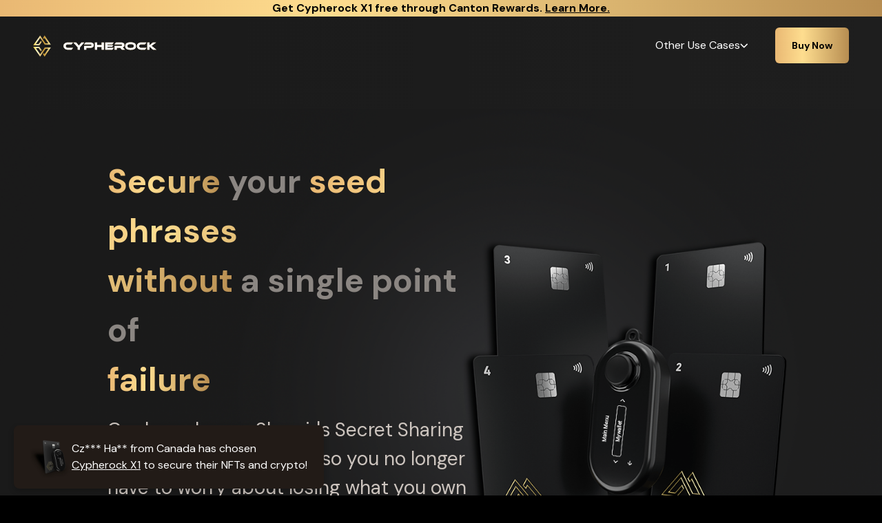

--- FILE ---
content_type: text/html
request_url: https://www.cypherock.com/wallet-backup
body_size: 12969
content:
<!DOCTYPE html>
<html lang="en" class="astro-ZQVK6ZQK">
  <head>
    <meta charset="UTF-8">
    <meta name="viewport" content="width=device-width">
    <meta http-equiv="content-language" content="en">
    <meta name="robots" content="index,follow">
    
    

    <link rel="icon" type="image/svg+xml" href="/favicon.svg">
    <link rel="canonical" href="https://www.cypherock.com/">
    <meta name="generator" content="Astro v1.9.2">

    <meta name="description" content="Welcome to Cypherock, where we are dedicated to building the world's safest cold wallet to protect your crypto. Discover Cypherock X1 with cutting-edge technology and robust security features.">
    <meta name="twitter:site" content="@CypherockWallet">
    <meta name="twitter:card" content="summary_large_image">
    <meta name="twitter:creator" content="@CypherockWallet">
    <meta property="og:title" content="Cypherock - World's Safest Hardware Wallet &#38; Cold Wallet For Storing Your Digital Assets">

    <meta property="og:description" content="Welcome to Cypherock, where we are dedicated to building the world's safest cold wallet to protect your crypto. Discover Cypherock X1 with cutting-edge technology and robust security features.">
    <meta property="og:url" content="https://www.cypherock.com/wallet-backup">
    <meta property="og:type" content="website">
    <meta property="og:image" content="https://www.cypherock.com/assets/old/logo_preview.jpeg">

    <meta name="yandex-verification" content="25040527ea4ac86b">

    <!-- JSON-LD Organization Schema for Cypherock (S.E.R.P) -->
    <script type="application/ld+json">
      {
        `{
        \"@context\": \"https://schema.org\",
        \"@type\": \"Organization\",
        \"name\": \"Cypherock\",
        \"url\": \"https://www.cypherock.com\",
        \"logo\": \"https://www.cypherock.com/assets/images/personalities/cypherock.png\",
        \"sameAs\": [
          \"https://twitter.com/CypherockWallet\",
          \"https://www.linkedin.com/company/cypherock\",
          \"https://github.com/Cypherock\"
        ]
      }`;
      }
    </script>
    <!-- Preload LCP image for mobile -->
    <link rel="preload" as="image" href="/assets/images/coin/how-to-choose.png" media="(max-width: 600px)" imageSrcSet="/assets/images/coin/how-to-choose.png 1x, /assets/images/coin/how-to-choose@2x.png 2x" imageSizes="100vw">

    <link rel="preconnect" href="https://fonts.googleapis.com">
    <link rel="preconnect" href="https://fonts.gstatic.com" crossorigin="anonymous">
    <!-- Preload Lato font for hero heading -->
    <link rel="preload" as="style" href="https://fonts.googleapis.com/css2?family=Lato:wght@900&display=swap">
    <link href="https://fonts.googleapis.com/css2?family=Lato:wght@900&display=swap" rel="stylesheet">
    <!-- Inline minimal critical CSS for .home-hero__text-1 to reduce LCP render delay -->
    
    
    <link href="https://fonts.googleapis.com/css2?family=DM+Sans:wght@200;400;500;700&display=swap" rel="stylesheet">
    <link href="https://fonts.googleapis.com/icon?family=Material+Icons" rel="stylesheet">
    
    <script>
      (function (w, d, s, l, i) {
        w[l] = w[l] || [];
        w[l].push({ 'gtm.start': new Date().getTime(), event: 'gtm.js' });
        var f = d.getElementsByTagName(s)[0],
          j = d.createElement(s),
          dl = l != 'dataLayer' ? '&l=' + l : '';
        if (j instanceof HTMLScriptElement) {
          j.async = true;
          j.src = 'https://www.googletagmanager.com/gtm.js?id=' + i + dl;
        }
        if (f.parentNode) {
          f.parentNode.insertBefore(j, f);
        }
      })(window, document, 'script', 'dataLayer', 'GTM-KWPLJ84');
    </script>
  <link rel="stylesheet" href="/assets/404.3586494a.css" />
<link rel="stylesheet" href="/assets/index.ca5378bc.css" />
<link rel="stylesheet" href="/assets/audited-and-approved-understanding-the-importance-of-keylabs-audit-for-cypherock-x1.0801baf9.css" />
<link rel="stylesheet" href="/assets/bitcoin.42300f58.css" />
<link rel="stylesheet" href="/assets/cypherock-cover.fad7c8b9.css" />
<link rel="stylesheet" href="/assets/index.1d67273a.css" />
<link rel="stylesheet" href="/assets/index.8692ba55.css" />
<link rel="stylesheet" href="/assets/about.80edb57e.css" />
<link rel="stylesheet" href="/assets/bitcoin.564c1a46.css" /><script type="module" src="/hoisted.2a2b9290.js"></script></head>
  }

  <title>Cypherock - World&#39;s Safest Hardware Wallet &amp; Cold Wallet For Storing Your Digital Assets</title>

  <!-- Google Tag Manager (noscript) -->
  <noscript>
    <iframe src="https://www.googletagmanager.com/ns.html?id=GTM-KWPLJ84" height="0" width="0" style="display:none;visibility:hidden" class="astro-ZQVK6ZQK"></iframe>
  </noscript>
  <!-- End Google Tag Manager (noscript) -->

  

<nav class="nav-wrapper">
  <div class="nav-container">
    <a href="/" tabindex="0">
      <img src="/assets/icons/logo_full.svg" alt="Cypherock logo" class="navbar-logo" loading="lazy">
    </a>

    <div class="flex-center flex-1 xl:flex hidden">
      <ul class="flex-1 flex justify-end relative mx-10">
        <li class="nav-item" id="usecase-dropdown-container">
          <input class="hidden" type="checkbox" id="usecase-dropdown-checkbox">
          <label for="usecase-dropdown-checkbox" id="usecase-btn" aria-describedby="tooltip" tabindex="0">
            Other&nbsp;Use&nbsp;Cases
            <img src="/assets/icons/down-chevron.svg" loading="lazy">
          </label>
          <div id="usecases" class="nav-item__dropdown" style="right:-8px;left:auto">
            <a key="/" href="/" tabindex="0" target="_blank">
                  Hardware Wallet
                </a><a key="/portfolio-management" href="/portfolio-management" tabindex="0" target="_blank">
                  Portfolio Management
                </a>
          </div>
        </li>
        
      </ul>
    </div>

    <div class="flex-center flex-1 xl:flex-initial justify-end">
      <a tabindex="0" class="cy-btn cy-btn-primary cy-btn-small xl:block hidden buy-now-url" href="/store">
        <span>Buy Now</span>
      </a>

      <a class="cy-btn cy-btn-primary cy-btn-small xl:hidden md:block hidden mr-4 buy-now-url" href="/store">
        <span>Buy Now</span>
      </a>

      <img src="/assets/icons/hamburger.svg" alt="Hamburger Icon" class="cursor-pointer xl:hidden block" id="nav-ham" loading="lazy">
    </div>

    <div class="nav-overlay-bg xl:hidden hidden animate__animated" id="nav-overlay-bg">
    </div>
    <div class="nav-overlay-container xl:hidden hidden animate__animated" id="nav-overlay-container">
      <div class="nav-overlay-content">
        <div class="nav-overlay-header">
          <a href="/">
            <img src="/assets/icons/logo.svg" alt="Cypherock logo" class="navbar-overlay-logo" loading="lazy">
          </a>

          <img src="/assets/icons/close.svg" alt="Close Icon" class="cursor-pointer xl:hidden block" id="nav-close" loading="lazy">
        </div>

        <ul class="mb-5">
          <li class="flex-col">
            <input class="hidden" type="checkbox" id="overlay-dropdown-checkbox" checked>
            <label class="nav-overlay-dropdown" for="overlay-dropdown-checkbox">
              <span>Other Use Cases</span>
              <img src="/assets/icons/down-chevron.svg" loading="lazy">
            </label>
            <ul id="overlay-dropdown">
              <li class="nav-overlay-sublink">
                    <a href="/" target="_blank">
                      Hardware Wallet
                    </a>
                  </li><li class="nav-overlay-sublink">
                    <a href="/portfolio-management" target="_blank">
                      Portfolio Management
                    </a>
                  </li>
            </ul>
          </li>
          
        </ul>

        <a class="cy-btn cy-btn-primary cy-btn-small navbar-overlay-btn buy-now-url" href="https://www.cypherock.com/product/cypherock-x1">
          <span>Buy Now</span>
        </a>
      </div>
    </div>
  </div>
</nav>





<main>
    <div class="top-banner__wrapper">
  <p class="top-banner__text">Get Cypherock X1 free through Canton Rewards. <a href='/canton' target='_blank'>Learn More.</a></p>
</div><div class="seed-phrase-hero__section-wrapper">
  <!-- Preload hero-mobile.webp for mobile LCP/FCP -->
  <img src="/assets/images/home/hero-mobile.webp" alt="" fetchpriority="high" aria-hidden="true" style="display:none" width="500" height="390">
  <section class="seed-phrase-hero__wrapper">
    <div class="seed-phrase-hero__container">
      <div class="seed-phrase-hero__text-wrapper">
        <div class="seed-phrase-hero__text-container">
          <h1 class="seed-phrase-hero__text-1">
            <span class="seed-phrase-hero__text_hlt">Secure</span>
            <span class="seed-phrase-hero__text_dim">your</span>
            <span class="seed-phrase-hero__text_hlt">
              seed phrases <br>
              without
            </span>
            <span class="seed-phrase-hero__text_dim">a single point of</span>
            <br>
            <span class="seed-phrase-hero__text_hlt">failure</span>
          </h1>
          <p class="seed-phrase-hero__text-2">
            Cypherock uses Shamir's Secret Sharing for private key recovery so
            you no longer have to worry about losing what you own
          </p>
        </div>
        <div class="seed-phrase-hero__btn_container">
          <a class="cy-btn cy-btn-primary seed-phrase-hero__btn_1" href="https://www.cypherock.com/product/cypherock-x1" target="_blank">
            <span>Get Your Cypherock X1</span>
          </a>

          <a class="cy-btn cy-btn-secondary seed-phrase-hero__btn_2" href="https://t.me/cypherock" target="_blank">
            <span>Join Community</span>
          </a>
        </div>
      </div>
    </div>
  </section>

  <!-- <section class="seed-phrase-hero-banner__wrapper">
    <div class="seed-phrase-hero-banner__container">
      <div class="seed-phrase-hero-banner__left-container">
        <div class="seed-phrase-hero-banner__left-icon-container">
          <img
            src="/assets/icons/security.svg"
            alt="Security"
            class="seed-phrase-hero-banner__left-icon"
           loading="lazy" />
          <div class="seed-phrase-hero-banner__text-title-mobile">
            Securely audited by Keylabs
          </div>
        </div>
        <div class="seed-phrase-hero-banner__text-container">
          <div class="seed-phrase-hero-banner__text-title">
            Securely audited by Keylabs
          </div>
          <div class="seed-phrase-hero-banner__text-sub">
            The security firm that hacked Ledger
          </div>
        </div>
      </div>
      <a class="seed-phrase-hero-banner__right-container" href="/keylabs">
        <div class="seed-phrase-hero-banner__action-text">Read the Keylabs report</div>

        <svg
          width="28"
          height="12"
          viewBox="0 0 28 12"
          fill="none"
          xmlns="http://www.w3.org/2000/svg"
        >
          <path
            d="M27.5303 6.53033C27.8232 6.23744 27.8232 5.76256 27.5303 5.46967L22.7574 0.696699C22.4645 0.403806 21.9896 0.403806 21.6967 0.696699C21.4038 0.989593 21.4038 1.46447 21.6967 1.75736L25.9393 6L21.6967 10.2426C21.4038 10.5355 21.4038 11.0104 21.6967 11.3033C21.9896 11.5962 22.4645 11.5962 22.7574 11.3033L27.5303 6.53033ZM0 6.75H27V5.25H0V6.75Z"
            fill="#A9A298"></path>
        </svg>
      </a>
    </div>
  </section> -->
</div><section class="in-news-by__wrapper">
  <div class="in-news-by__container">
    <h4 class="in-news-by__title">Cypherock in the news</h4>

    <!-- Mobile: Auto-scrolling container -->
    <div class="in-news-by__mobile-scroll md:hidden">
      <div class="in-news-by__scroll-track">
        <!-- First set of logos -->
        <a class="in-news-by__icons-item" href="https://www.coindesk.com/markets/2019/04/01/consensys-picks-latest-blockchain-startups-for-accelerator-program/" target="_blank" rel="noopener noreferrer">
              <img src="/assets/icons/logos/coindesk.svg" alt="CoinDesk" loading="lazy">
            </a><a class="in-news-by__icons-item" href="https://www.entrepreneur.com/en-in/news-and-trends/cypherock-raises-1million-to-build-mpc-based-hardware/440209" target="_blank" rel="noopener noreferrer">
              <img src="/assets/icons/logos/entrepreneur.svg" alt="Entrepreneur" loading="lazy">
            </a><a class="in-news-by__icons-item" href="https://decrypt.co/117692/hardware-wallet-startup-cypherock-raises-1m-to-help-users-skip-seed-phrases" target="_blank" rel="noopener noreferrer">
              <img src="/assets/icons/logos/decrypt.svg" alt="Decrypt" loading="lazy">
            </a><a class="in-news-by__icons-item" href="https://www.yahoo.com/now/hardware-wallet-startup-cypherock-raises-195132046.html" target="_blank" rel="noopener noreferrer">
              <img src="/assets/icons/logos/yahoo-news.svg" alt="Yahoo News" loading="lazy">
            </a><a class="in-news-by__icons-item" href="https://bitcoin.org/en/wallets/hardware/?platform=hardware&#38;step=5" target="_blank" rel="noopener noreferrer">
              <img src="/assets/icons/logos/bitcoin_white.svg" alt="Bitcoin News" loading="lazy">
            </a>
        <!-- Duplicate set for seamless loop -->
        <a class="in-news-by__icons-item" href="https://www.coindesk.com/markets/2019/04/01/consensys-picks-latest-blockchain-startups-for-accelerator-program/" target="_blank" rel="noopener noreferrer">
              <img src="/assets/icons/logos/coindesk.svg" alt="CoinDesk" loading="lazy">
            </a><a class="in-news-by__icons-item" href="https://www.entrepreneur.com/en-in/news-and-trends/cypherock-raises-1million-to-build-mpc-based-hardware/440209" target="_blank" rel="noopener noreferrer">
              <img src="/assets/icons/logos/entrepreneur.svg" alt="Entrepreneur" loading="lazy">
            </a><a class="in-news-by__icons-item" href="https://decrypt.co/117692/hardware-wallet-startup-cypherock-raises-1m-to-help-users-skip-seed-phrases" target="_blank" rel="noopener noreferrer">
              <img src="/assets/icons/logos/decrypt.svg" alt="Decrypt" loading="lazy">
            </a><a class="in-news-by__icons-item" href="https://www.yahoo.com/now/hardware-wallet-startup-cypherock-raises-195132046.html" target="_blank" rel="noopener noreferrer">
              <img src="/assets/icons/logos/yahoo-news.svg" alt="Yahoo News" loading="lazy">
            </a><a class="in-news-by__icons-item" href="https://bitcoin.org/en/wallets/hardware/?platform=hardware&#38;step=5" target="_blank" rel="noopener noreferrer">
              <img src="/assets/icons/logos/bitcoin_white.svg" alt="Bitcoin News" loading="lazy">
            </a>
      </div>
    </div>

    <!-- Tablet/Desktop: Dynamic container (static or scrolling based on overflow) -->
    <div class="in-news-by__desktop-wrapper hidden md:block">
      <div class="in-news-by__desktop-container" id="newsLogosContainer">
        <div class="in-news-by__icons-container" id="newsLogosTrack">
          <a class="in-news-by__icons-item" href="https://www.coindesk.com/markets/2019/04/01/consensys-picks-latest-blockchain-startups-for-accelerator-program/" target="_blank" rel="noopener noreferrer">
                <img src="/assets/icons/logos/coindesk.svg" alt="CoinDesk" loading="lazy">
              </a><a class="in-news-by__icons-item" href="https://www.entrepreneur.com/en-in/news-and-trends/cypherock-raises-1million-to-build-mpc-based-hardware/440209" target="_blank" rel="noopener noreferrer">
                <img src="/assets/icons/logos/entrepreneur.svg" alt="Entrepreneur" loading="lazy">
              </a><a class="in-news-by__icons-item" href="https://decrypt.co/117692/hardware-wallet-startup-cypherock-raises-1m-to-help-users-skip-seed-phrases" target="_blank" rel="noopener noreferrer">
                <img src="/assets/icons/logos/decrypt.svg" alt="Decrypt" loading="lazy">
              </a><a class="in-news-by__icons-item" href="https://www.yahoo.com/now/hardware-wallet-startup-cypherock-raises-195132046.html" target="_blank" rel="noopener noreferrer">
                <img src="/assets/icons/logos/yahoo-news.svg" alt="Yahoo News" loading="lazy">
              </a><a class="in-news-by__icons-item" href="https://bitcoin.org/en/wallets/hardware/?platform=hardware&#38;step=5" target="_blank" rel="noopener noreferrer">
                <img src="/assets/icons/logos/bitcoin_white.svg" alt="Bitcoin News" loading="lazy">
              </a>
          <!-- Duplicate set for scrolling (hidden by default) -->
          <span class="in-news-by__duplicate-set" id="duplicateLogos" style="display: none;">
            <a class="in-news-by__icons-item" href="https://www.coindesk.com/markets/2019/04/01/consensys-picks-latest-blockchain-startups-for-accelerator-program/" target="_blank" rel="noopener noreferrer">
                  <img src="/assets/icons/logos/coindesk.svg" alt="CoinDesk" loading="lazy">
                </a><a class="in-news-by__icons-item" href="https://www.entrepreneur.com/en-in/news-and-trends/cypherock-raises-1million-to-build-mpc-based-hardware/440209" target="_blank" rel="noopener noreferrer">
                  <img src="/assets/icons/logos/entrepreneur.svg" alt="Entrepreneur" loading="lazy">
                </a><a class="in-news-by__icons-item" href="https://decrypt.co/117692/hardware-wallet-startup-cypherock-raises-1m-to-help-users-skip-seed-phrases" target="_blank" rel="noopener noreferrer">
                  <img src="/assets/icons/logos/decrypt.svg" alt="Decrypt" loading="lazy">
                </a><a class="in-news-by__icons-item" href="https://www.yahoo.com/now/hardware-wallet-startup-cypherock-raises-195132046.html" target="_blank" rel="noopener noreferrer">
                  <img src="/assets/icons/logos/yahoo-news.svg" alt="Yahoo News" loading="lazy">
                </a><a class="in-news-by__icons-item" href="https://bitcoin.org/en/wallets/hardware/?platform=hardware&#38;step=5" target="_blank" rel="noopener noreferrer">
                  <img src="/assets/icons/logos/bitcoin_white.svg" alt="Bitcoin News" loading="lazy">
                </a>
          </span>
        </div>
      </div>
    </div>
  </div>
</section>

<section class="security-audit__wrapper">
  <div class="security-audit__container">
    <div class="security-audit__content">
      <div class="security-audit__text">
        <h2 class="security-audit__text_title">Security audited by Keylabs</h2>
        <p class="security-audit__text_description">
          The firm that found vulnerabilities in Ledger & Trezor hardware
          wallets
        </p>
      </div>
      <a class="cy-btn cy-btn-silver" href="/keylabs">
        <img src="/assets/icons/bug-report.svg" alt="Bug report icon" loading="lazy">
        <span>Read the report</span>
        <img src="/assets/icons/arrow-right-security-audit.svg" alt="Arrow icon pointing right" loading="lazy">
      </a>
    </div>
    <img class="security-audit__image" src="/assets/images/home/security-audit-card.webp" alt="Cypherock X1 vault and X1 cards" loading="lazy">
  </div>
</section><section id="first-carousel">
  <div class="carousel__wrapper">
    <div class="carousel__container">
      <ul class="carousel">
        <li class="carousel__item carousel__item--center" data-index="0">
  <div class="hero-testimonial__container">
    <div class="hero-testimonial__title-wrapper">
      <img src="/assets/images/personalities/varundeshpande.webp" class="hero-testimonial__title-image" alt="Varun Deshpande" loading="lazy">
      <div class="hero-testimonial__title-text-container">
        <h3 class="hero-testimonial__title-heading">Varun Deshpande</h3>
        <h4 class="hero-testimonial__title-subheading">
          Crypto Arbitrage Trader
        </h4>
      </div>

      
    </div>

    <p class="hero-testimonial__content1">
      Peter Schiff recently lost his entire $50 Bitcoin stash by not backing up his seed phrase.Cypherock hardware wallet ensures secure seed phrase backups — no single point of failure.

    </p>

    <p class="hero-testimonial__content2">
      
    </p>

    
  </div>
</li><li class="carousel__item carousel__item--right" data-index="1">
  <div class="hero-testimonial__container">
    <div class="hero-testimonial__title-wrapper">
      <img src="/assets/images/personalities/kevin.webp" class="hero-testimonial__title-image" alt="Kevin " loading="lazy">
      <div class="hero-testimonial__title-text-container">
        <h3 class="hero-testimonial__title-heading">Kevin </h3>
        <h4 class="hero-testimonial__title-subheading">
          Crypto Investor
        </h4>
      </div>

      
    </div>

    <p class="hero-testimonial__content1">
      One of the reasons I decided to go with Cypherock hardware Wallet is because of their security. I thought about trezor but Keylabs found flaws in their security.
    </p>

    <p class="hero-testimonial__content2">
      
    </p>

    
  </div>
</li><li class="carousel__item carousel__item--out" data-index="2">
  <div class="hero-testimonial__container">
    <div class="hero-testimonial__title-wrapper">
      <img src="/assets/images/personalities/aaron.webp" class="hero-testimonial__title-image" alt="Aaron Barboza" loading="lazy">
      <div class="hero-testimonial__title-text-container">
        <h3 class="hero-testimonial__title-heading">Aaron Barboza</h3>
        <h4 class="hero-testimonial__title-subheading">
          Crypto Trader
        </h4>
      </div>

      
    </div>

    <p class="hero-testimonial__content1">
      Be Your Own Bank with the Cypherock hardware Wallet.
    </p>

    <p class="hero-testimonial__content2">
      
    </p>

    
  </div>
</li><li class="carousel__item carousel__item--out" data-index="3">
  <div class="hero-testimonial__container">
    <div class="hero-testimonial__title-wrapper">
      <img src="/assets/images/personalities/krishna_yogi.jpeg" class="hero-testimonial__title-image" alt="Krishna Yogi" loading="lazy">
      <div class="hero-testimonial__title-text-container">
        <h3 class="hero-testimonial__title-heading">Krishna Yogi</h3>
        <h4 class="hero-testimonial__title-subheading">
          Crypto Investor
        </h4>
      </div>

      
    </div>

    <p class="hero-testimonial__content1">
      What Cypherock is doing is nothing short of a revolution in Bitcoin/ Crypto security!
Rarely do we have a product that improves both on security and convenience!

    </p>

    <p class="hero-testimonial__content2">
      
    </p>

    
  </div>
</li><li class="carousel__item carousel__item--left" data-index="4">
  <div class="hero-testimonial__container">
    <div class="hero-testimonial__title-wrapper">
      <img src="/assets/images/personalities/moses.webp" class="hero-testimonial__title-image" alt="Bitcoin Moses" loading="lazy">
      <div class="hero-testimonial__title-text-container">
        <h3 class="hero-testimonial__title-heading">Bitcoin Moses</h3>
        <h4 class="hero-testimonial__title-subheading">
          Crypto Investor
        </h4>
      </div>

      
    </div>

    <p class="hero-testimonial__content1">
      I just got my Cypherock wallet in the mail. To hell with ledger. Seed phrase secure!
Thank you to the Cypherock team. I see big things in the future for them.

    </p>

    <p class="hero-testimonial__content2">
      
    </p>

    
  </div>
</li>
      </ul>
    </div>
  </div>

  <div class="carousel__bubble-container">
    <div data-index="0" class="carousel__bubble carousel__bubble-active"></div><div data-index="1" class="carousel__bubble "></div><div data-index="2" class="carousel__bubble "></div><div data-index="3" class="carousel__bubble "></div><div data-index="4" class="carousel__bubble "></div>
  </div>
</section>



<script>(function(){const id = "first-carousel";

  var importCheckInterval = 100;
  var timeout = 0;
  function checkImported() {
    if (window.Carousel) {
      new Carousel({
        target: document.querySelector('#' + id)
      });
      return;
    }

    timeout = setTimeout(checkImported, importCheckInterval);
  }

  timeout = setTimeout(checkImported, importCheckInterval);
})();</script><div class="home-video__container astro-G7LWATFA">
  <iframe class="home-video__iframe astro-G7LWATFA" src="https://www.youtube.com/embed/bRmNxrOf3VM?autoplay=1&mute=1&controls=1&loop=1&playlist=bRmNxrOf3VM&modestbranding=1&rel=0" title="Intro Video" frameborder="0" allow="accelerometer; autoplay; clipboard-write; encrypted-media; gyroscope; picture-in-picture; web-share" allowfullscreen loading="lazy"></iframe>
</div>

<div class="comparison-banner__wrapper">
  <div class="comparison-banner__img-container">
    <img src="/assets/images/home/comparison.png" alt="Comparison of Cypherock X1 with other hardware wallets" class="comparion-banner__img" loading="lazy">
  </div>
  <div class="comparison-banner__content-container">
    <h2 class="comparion-banner__title">
      How does Cypherock X1 compares to other hardware wallets?
    </h2>
    <a class="cy-btn cy-btn-secondary comparion-banner__cta-btn" href="/features#features__comparion-section">
      <span>See the full comparison</span>
    </a>
  </div>
</div><div class="comparison-banner__wrapper">
  <div class="comparison-banner__content-container">
    <h2 class="comparion-banner__title">
      What makes Cypherock better than other wallet backups?
    </h2>
    <a class="cy-btn cy-btn-secondary comparion-banner__cta-btn" href="/wallet-backup/features">
      <span>Learn More</span>
    </a>
  </div>
  <div class="comparison-banner__img-container">
    <img src="/assets/images/seed-phrase/comparison.png" alt="Comparison of wallet backup features" class="comparion-banner__img" loading="lazy">
  </div>
</div><section class="seed-phrase-hiw-security__wrapper">
  <div class="seed-phrase-hiw-security__container">
    <h2 class="seed-phrase-hiw-security__title">Everything is Hackable</h2>
    <p class="seed-phrase-hiw-security__desc">
      Even your favorite paper & metal backups, password managers and cloud
      providers
    </p>

    <div class="seed-phrase-hiw-security__cards-container">
      <div class="seed-phrase-hiw-security-card__container">
  <img class="seed-phrase-hiw-security-card__icon" src="/assets/images/seed-phrase/news-1.jpg" alt="Online Backups" loading="lazy">
  <div class="seed-phrase-hiw-security-card__content-container">
    <h4 class="seed-phrase-hiw-security-card__title">
      Online Backups
    </h4>
    <p class="seed-phrase-hiw-security-card__description">
      Digital storage solutions like cloud and password manager backups store your seed phrase online that are open to remote attacks
    </p>

    <a class="seed-phrase-hiw-security-card__link-container" href="https://finance.yahoo.com/news/seed-phrase-leak-crypto-wallet-100229033.html" target="_blank">
      <img class="seed-phrase-hiw-security-card__link-icon" src="/assets/icons/logos/yahoo.svg" alt="Yahoo" loading="lazy">
      <img class="seed-phrase-hiw-security-card__link-icon seed-phrase-hiw-security-card__link-icon--mobile" src="/assets/icons/logos/yahoo.svg" alt="Yahoo" loading="lazy">
      <div class="seed-phrase-hiw-security-card__link-title-icon-container">
        <p class="seed-phrase-hiw-security-card__link-title">Seed-phrase leak from crypto wallet Slope prompts Solana hack</p>
        <img class="seed-phrase-hiw-security-card__link-next-icon" src="/assets/icons/arrow-right-white.svg" alt="Next" loading="lazy">
      </div>
    </a>
  </div>
</div>

      <div class="seed-phrase-hiw-security-card__container">
  <img class="seed-phrase-hiw-security-card__icon" src="/assets/images/seed-phrase/news-2.jpg" alt="Offline Backups" loading="lazy">
  <div class="seed-phrase-hiw-security-card__content-container">
    <h4 class="seed-phrase-hiw-security-card__title">
      Offline Backups
    </h4>
    <p class="seed-phrase-hiw-security-card__description">
      Solutions like paper and metal backups protect against remote attacks but do not protect against physical loss and theft
    </p>

    <a class="seed-phrase-hiw-security-card__link-container" href="https://www.news.com.au/finance/money/costs/adelaide-family-loses-93000-after-bitcoin-hackers-empty-secure-offline-wallet/news-story/4382a1bac6cf10e7c5db5daac4e1104d" target="_blank">
      <img class="seed-phrase-hiw-security-card__link-icon" src="/assets/icons/logos/news.com.svg" alt="Coin Telegraph" loading="lazy">
      <img class="seed-phrase-hiw-security-card__link-icon seed-phrase-hiw-security-card__link-icon--mobile" src="/assets/icons/logos/news.com.svg" alt="Coin Telegraph" loading="lazy">
      <div class="seed-phrase-hiw-security-card__link-title-icon-container">
        <p class="seed-phrase-hiw-security-card__link-title">Bitcoin hackers stole $93,000 from secure offline wallet</p>
        <img class="seed-phrase-hiw-security-card__link-next-icon" src="/assets/icons/arrow-right-white.svg" alt="Next" loading="lazy">
      </div>
    </a>
  </div>
</div>
    </div>
  </div>
</section><div class="seed-phrase-not-with-us-heading__wrapper">
  <div class="seed-phrase-not-with-us-heading__container">
    <h2 class="seed-phrase-not-with-us-heading__title">But not with us</h2>

    <!-- <div class="seed-phrase-not-with-us-heading__cards-wrapper">
      <Card
        title="We don't centralise your keys like <span style='color: #FF740F'>Wallets</span>"
        image="/assets/icons/wallets.svg"
      />
      <Card
        title="We don't expose your keys like <span style='color: #00C2FF'>Backups</span>"
        image="/assets/icons/backups.svg"
      />
      <Card
        title="We don't store your keys like <span style='color: #2DDF5F'>Exchanges</span>"
        image="/assets/icons/exchanges.svg"
      />
    </div>

    <div class="seed-phrase-not-with-us-heading__end-heading">
      Cypherock <span class="text-gradient-gold">decentralizes</span>
      your private keys to give you <span class="text-gradient-gold">10x</span> more
      security. <span class="text-gradient-gold"
        >Without the need for a seed phrase.</span
      >
    </div> -->
  </div>
</div>
<div class="seed-phrase-not-with-us-keyframes__wrapper">
  <div class="seed-phrase-not-with-us-keyframes__container">
    <!-- <Content
      alt="Your Crypto Private Key"
      image="/assets/images/home/hiw-1.png"
      isFirst={true}
    >
      <Fragment slot="title">Your Crypto Private Key</Fragment>
    </Content> -->

    <div class="seed-phrase-not-with-us-keyframes-item__container ">
  <img alt="Splitting the Key" src="/assets/images/seed-phrase/cards-1.png" class="seed-phrase-not-with-us-keyframes-item__img" loading="lazy">

  <div class="seed-phrase-not-with-us-keyframes-item__content">
    <h5 class="seed-phrase-not-with-us-keyframes-item__title">
      
    </h5>

    <div class="seed-phrase-not-with-us-keyframes-item__description">
      <span class="text-gradient-gold">We don't store</span> <span class="text-gradient-silver">your seed phrase online like cloud providers</span>
    </div>

    <ul class="seed-phrase-not-with-us-keyframes-item__list">
      
    </ul>
  </div>
</div>

    <div class="seed-phrase-not-with-us-keyframes-item__container seed-phrase-not-with-us-keyframes-item__container_reverse">
  <img alt="Storing the Key" src="/assets/images/seed-phrase/cards-2.png" class="seed-phrase-not-with-us-keyframes-item__img" loading="lazy">

  <div class="seed-phrase-not-with-us-keyframes-item__content">
    <h5 class="seed-phrase-not-with-us-keyframes-item__title">
      
    </h5>

    <div class="seed-phrase-not-with-us-keyframes-item__description">
      <span class="text-gradient-gold">We don't expose</span> <span class="text-gradient-silver">your seed phrase like paper and metal backups</span>
    </div>

    <ul class="seed-phrase-not-with-us-keyframes-item__list">
      
    </ul>
  </div>
</div>

    <div class="seed-phrase-not-with-us-keyframes-item__container ">
  <img alt="Distributing the Key" src="/assets/images/seed-phrase/cards-3.png" class="seed-phrase-not-with-us-keyframes-item__img" loading="lazy">

  <div class="seed-phrase-not-with-us-keyframes-item__content">
    <h5 class="seed-phrase-not-with-us-keyframes-item__title">
      
    </h5>

    <div class="seed-phrase-not-with-us-keyframes-item__description">
      <span class="text-gradient-silver">Most importantly,</span> <span class="text-gradient-gold">we don't centralize</span> <span class="text-gradient-silver">your seed phrases like other backup solutions</span>
    </div>

    <ul class="seed-phrase-not-with-us-keyframes-item__list">
      
    </ul>
  </div>
</div>
  </div>
</div><div class="seed-phrase-how-it-works-heading__wrapper">
  <div class="seed-phrase-how-it-works-heading__container">
    <div class="seed-phrase-how-it-works-heading__end-heading font-normal">
      Cypherock X1 <span class="text-gradient-gold font-bold">decentralizes</span>
      your seed phrase to give you <span class="text-gradient-gold font-bold">10x</span> more security. <span class="text-gradient-gold font-bold">While you are in control of them at all times.</span>
    </div>
  </div>
</div>
<div class="seed-phrase-how-it-works-keyframes__wrapper">
  <div class="seed-phrase-how-it-works-keyframes__container">
    <div class="seed-phrase-how-it-works-keyframes-first-item__container">
  <img alt="Your Crypto seed phrase" src="/assets/images/home/hiw-1.png" class="seed-phrase-how-it-works-keyframes-first-item__img" loading="lazy">

  <div class="seed-phrase-how-it-works-keyframes-first-item__content">
    <h5 class="seed-phrase-how-it-works-keyframes-first-item__title">
      Your Crypto seed phrase
    </h5>

    <div class="seed-phrase-how-it-works-keyframes-first-item__description">
      
    </div>

    <ul class="seed-phrase-how-it-works-keyframes-first-item__list">
      
    </ul>
  </div>
</div>

    <div class="seed-phrase-how-it-works-keyframes-item__container">
  <img alt="Splitting the seed phrase" src="/assets/images/home/hiw-2.webp" class="seed-phrase-how-it-works-keyframes-item__img" loading="lazy">

  <div class="seed-phrase-how-it-works-keyframes-item__content">
    <h5 class="seed-phrase-how-it-works-keyframes-item__title">
      Splitting&nbsp;the seed&nbsp;phrase
    </h5>

    <div class="seed-phrase-how-it-works-keyframes-item__description">
      
        Your Crypto seed phrase is cryptographically split into 5 parts using
        Shamir's Secret Sharing.
      
    </div>

    <ul class="seed-phrase-how-it-works-keyframes-item__list">
      
    </ul>
  </div>
</div>

    <div class="seed-phrase-how-it-works-keyframes-item__container">
  <img alt="Storing the Key" src="/assets/images/home/hiw-3.webp" class="seed-phrase-how-it-works-keyframes-item__img" loading="lazy">

  <div class="seed-phrase-how-it-works-keyframes-item__content">
    <h5 class="seed-phrase-how-it-works-keyframes-item__title">
      Storing it
    </h5>

    <div class="seed-phrase-how-it-works-keyframes-item__description">
      
        Each part is uniquely stored on the X1 Vault and the 4 X1 Cards.
      
    </div>

    <ul class="seed-phrase-how-it-works-keyframes-item__list">
      
    </ul>
  </div>
</div>

    <div class="seed-phrase-how-it-works-keyframes-item__container">
  <img alt="Distributing the Key" src="/assets/images/home/hiw-4.webp" class="seed-phrase-how-it-works-keyframes-item__img" loading="lazy">

  <div class="seed-phrase-how-it-works-keyframes-item__content">
    <h5 class="seed-phrase-how-it-works-keyframes-item__title">
      Distributing it
    </h5>

    <div class="seed-phrase-how-it-works-keyframes-item__description">
      
        Which you distribute into geographically different locations.
      
    </div>

    <ul class="seed-phrase-how-it-works-keyframes-item__list">
      
    </ul>
  </div>
</div>

    <div class="seed-phrase-how-it-works-keyframes-item__container">
  <img alt="Making Transactions" src="/assets/images/seed-phrase/hiw-5.webp" class="seed-phrase-how-it-works-keyframes-item__img" loading="lazy">

  <div class="seed-phrase-how-it-works-keyframes-item__content">
    <h5 class="seed-phrase-how-it-works-keyframes-item__title">
      Recover back your seed phrase
    </h5>

    <div class="seed-phrase-how-it-works-keyframes-item__description">
      
        To recover back your seed phrase, just fetch and tap any 1 out of the 4
        cards on the X1 Vault.
      
    </div>

    <ul class="seed-phrase-how-it-works-keyframes-item__list">
      
    </ul>
  </div>
</div>

    <div class="seed-phrase-how-it-works-keyframes-item__container">
  <img alt="Checkmark" src="/assets/images/home/hiw-6.png" class="seed-phrase-how-it-works-keyframes-item__img" loading="lazy">

  <div class="seed-phrase-how-it-works-keyframes-item__content">
    <h5 class="seed-phrase-how-it-works-keyframes-item__title">
      
    </h5>

    <div class="seed-phrase-how-it-works-keyframes-item__description">
      
    </div>

    <ul class="seed-phrase-how-it-works-keyframes-item__list">
      <li>No exposed seed phrase.</li><li>No Single point of failure.</li><li>Just pure peace of mind.</li>
    </ul>
  </div>
</div>

    <div class="seed-phrase-how-it-works-keyframes__action">
      <a class="cy-btn cy-btn-secondary" href="/wallet-backup/how-it-works">
        <span>See how it works in detail</span>
      </a>
    </div>
  </div>
</div><div class="airgapped__section-wrapper">
  <div class="airgapped__text-container">
    <p class="airgapped__title">Works completely airgapped</p>
    <p class="airgapped__description">
      Cypherock X1 is also compatible with a powerbank to help you manage your
      seed phrases completely offline
    </p>
  </div>
</div><section class="seed-phrase-features__wrapper">
  <div class="seed-phrase-features__container">
    <div class="seed-phrase-features__text-container">
      <h2 class="seed-phrase-features__title">And that's not all</h2>
      <h3 class="seed-phrase-features__subtitle">
        Cypherock gives you features that others thought was not possible.
        Without compromising Security.
      </h3>
    </div>

    <h3 class="seed-phrase-features__caption">
      Compatible with all crypto wallets
    </h3>
    <section class="brand-carousel__wrapper">
  <div class="brand-carousel__container">
    <div class="brand-carousel__items__wrapper">
      <div class="brand-carousel__items slide_animation">
        <img src="/assets/icons/wallet-logos/ledger.svg" alt="ledger" class="brand-carousel__item" loading="lazy"><img src="/assets/icons/wallet-logos/trezor.svg" alt="trezor" class="brand-carousel__item" loading="lazy"><img src="/assets/icons/wallet-logos/metamask.svg" alt="metamask" class="brand-carousel__item" loading="lazy"><img src="/assets/icons/wallet-logos/coinbase.svg" alt="coinbase" class="brand-carousel__item" loading="lazy"><img src="/assets/icons/wallet-logos/exodus.svg" alt="exodus" class="brand-carousel__item" loading="lazy"><img src="/assets/icons/wallet-logos/trust.svg" alt="trust" class="brand-carousel__item" loading="lazy"><img src="/assets/icons/wallet-logos/safepal.svg" alt="safepal" class="brand-carousel__item" loading="lazy">
      </div>
      <div class="brand-carousel__items slide_animation">
        <img src="/assets/icons/wallet-logos/ledger.svg" alt="ledger" class="brand-carousel__item" loading="lazy"><img src="/assets/icons/wallet-logos/trezor.svg" alt="trezor" class="brand-carousel__item" loading="lazy"><img src="/assets/icons/wallet-logos/metamask.svg" alt="metamask" class="brand-carousel__item" loading="lazy"><img src="/assets/icons/wallet-logos/coinbase.svg" alt="coinbase" class="brand-carousel__item" loading="lazy"><img src="/assets/icons/wallet-logos/exodus.svg" alt="exodus" class="brand-carousel__item" loading="lazy"><img src="/assets/icons/wallet-logos/trust.svg" alt="trust" class="brand-carousel__item" loading="lazy"><img src="/assets/icons/wallet-logos/safepal.svg" alt="safepal" class="brand-carousel__item" loading="lazy">
      </div>
    </div>
  </div>
</section>

    <h3 class="seed-phrase-features__caption">
      Secure multiple seed phrases inside the same Cypherock X1
    </h3>
    <video class="seed-phrase-features__graphics" src="/assets/videos/compatibility.mp4" autoplay muted="true" loop></video>

    <h3 class="seed-phrase-features__caption">
      Inheritance for your crypto without ever giving up control
    </h3>
    <img class="seed-phrase-features__graphics seed-phrase-features__graphics-desktop" src="/assets/images/seed-phrase/inheritance.png" alt="Inheritance for your crypto without ever giving up control" loading="lazy">
    <img class="seed-phrase-features__graphics seed-phrase-features__graphics-tab" src="/assets/images/seed-phrase/inheritance-tab.png" alt="Inheritance for your crypto without ever giving up control" loading="lazy">
    <img class="seed-phrase-features__graphics seed-phrase-features__graphics-mobile" src="/assets/images/seed-phrase/inheritance-mobile.png" alt="Inheritance for your crypto without ever giving up control" loading="lazy">

    <div class="seed-phrase-features__action">
      <a class="cy-btn cy-btn-secondary" href="/wallet-backup/features" target="_blank">
        <span>See full list of features</span>
      </a>
    </div>
  </div>
</section><section id="third-carousel">
  <div class="carousel__wrapper">
    <div class="carousel__container">
      <ul class="carousel">
        <li class="carousel__item carousel__item--center" data-index="0">
  <div class="hero-testimonial__container">
    <div class="hero-testimonial__title-wrapper">
      <img src="/assets/images/personalities/omlviya.tez.jpg" class="hero-testimonial__title-image" alt="Om Malviya" loading="lazy">
      <div class="hero-testimonial__title-text-container">
        <h3 class="hero-testimonial__title-heading">Om Malviya</h3>
        <h4 class="hero-testimonial__title-subheading">
          Crypto Fund Manager
        </h4>
      </div>

      
    </div>

    <p class="hero-testimonial__content1">
      Just received my Cypherock wallet. Now I have a multi-sig hardware wallet where I don&#39;t need to store any seed-phrase. Can&#39;t wait to put this to work.
    </p>

    <p class="hero-testimonial__content2">
      
    </p>

    
  </div>
</li><li class="carousel__item carousel__item--right" data-index="1">
  <div class="hero-testimonial__container">
    <div class="hero-testimonial__title-wrapper">
      <img src="/assets/images/personalities/smartytrader.crypto.jpg" class="hero-testimonial__title-image" alt="Smartytrader.crypto" loading="lazy">
      <div class="hero-testimonial__title-text-container">
        <h3 class="hero-testimonial__title-heading">Smartytrader.crypto</h3>
        <h4 class="hero-testimonial__title-subheading">
          Crypto Trader
        </h4>
      </div>

      
    </div>

    <p class="hero-testimonial__content1">
      Finally I got my Cypherock wallet yesterday and I have to say its build quality is so good. I didn&#39;t expect goodies like camera cover and Card covers (RFID COVER). You guys did such remarkable work Rohan Agarwal and Thomas Rishi for keeping users engaged in the community.
    </p>

    <p class="hero-testimonial__content2">
      
    </p>

    
  </div>
</li><li class="carousel__item carousel__item--left" data-index="2">
  <div class="hero-testimonial__container">
    <div class="hero-testimonial__title-wrapper">
      <img src="/assets/images/personalities/crypto-king.jpg" class="hero-testimonial__title-image" alt="Crypto King" loading="lazy">
      <div class="hero-testimonial__title-text-container">
        <h3 class="hero-testimonial__title-heading">Crypto King</h3>
        <h4 class="hero-testimonial__title-subheading">
          Social Media Influencer
        </h4>
      </div>

      
    </div>

    <p class="hero-testimonial__content1">
      New hardware wallet. I met the team in India at a conference 1 year ago and they brought their product to market!! Congrats team Cypherock, love the sleek design!
    </p>

    <p class="hero-testimonial__content2">
      
    </p>

    
  </div>
</li>
      </ul>
    </div>
  </div>

  <div class="carousel__bubble-container">
    <div data-index="0" class="carousel__bubble carousel__bubble-active"></div><div data-index="1" class="carousel__bubble "></div><div data-index="2" class="carousel__bubble "></div>
  </div>
</section>



<script>(function(){const id = "third-carousel";

  var importCheckInterval = 100;
  var timeout = 0;
  function checkImported() {
    if (window.Carousel) {
      new Carousel({
        target: document.querySelector('#' + id)
      });
      return;
    }

    timeout = setTimeout(checkImported, importCheckInterval);
  }

  timeout = setTimeout(checkImported, importCheckInterval);
})();</script><section class="seed-phrase-safest-web3__wrapper">
  <div class="seed-phrase-safest-web3__container">
    <div class="seed-phrase-safest-web3__title-container">
      <h3 class="seed-phrase-safest-web3__title-subheading">
        <strong>3+ years</strong> of R&D to build the
      </h3>
      <h2 class="seed-phrase-safest-web3__title-heading">
        World's Safest Wallet Backup
      </h2>
    </div>

    <div class="seed-phrase-safest-web3__cards-container">
      <div class="seed-phrase-safest-web3-card__container seed-phrase-safest-web3-card__x1-vault">
  <div class="seed-phrase-safest-web3-card__text-container">
    <div class="seed-phrase-safest-web3-card__title-container">
      <h3 class="seed-phrase-safest-web3-card__title-heading">X1 Vault</h3>
    </div>

    <div class="seed-phrase-safest-web3-card__description">X1 Vault has a dual-chip architecture for offline computation &amp; verification. It never stores the complete seed phrase to your wallet.</div>
  </div>

  <img class="seed-phrase-safest-web3-card__image" alt="X1 Vault" src="/assets/images/seed-phrase/device.png" loading="lazy">

  <a href="https://www.cypherock.com/product/cypherock-x1#wallet" class="seed-phrase-safest-web3-card__next">
    <img alt="Next" src="/assets/icons/next.svg" loading="lazy">
  </a>
</div>

      <div class="seed-phrase-safest-web3-card__container seed-phrase-safest-web3-card__x1-cards">
  <div class="seed-phrase-safest-web3-card__text-container">
    <div class="seed-phrase-safest-web3-card__title-container">
      <h3 class="seed-phrase-safest-web3-card__title-heading">X1 Cards</h3>
    </div>

    <div class="seed-phrase-safest-web3-card__description">X1 Cards are encrypted NFC-based smartcards with EAL 6+ secure elements. Which simply means, they have the exactly same secure hardware as that of your bank&#39;s credit card.</div>
  </div>

  <img class="seed-phrase-safest-web3-card__image" alt="X1 Cards" src="/assets/images/seed-phrase/4-cards.png" loading="lazy">

  <a href="https://www.cypherock.com/product/cypherock-x1#cards" class="seed-phrase-safest-web3-card__next">
    <img alt="Next" src="/assets/icons/next.svg" loading="lazy">
  </a>
</div>
    </div>
  </div>
</section><section class="seed-phrase-hiw-hero__wrapper">
  <div class="seed-phrase-hiw-hero__container">
    <h1 class="seed-phrase-hiw-hero__title-mobile">
      Cypherock X1 can also be used to make wallet transactions
    </h1>

    <h1 class="seed-phrase-hiw-hero__title">
      <span class="seed-phrase-hiw-hero__title-highlight">Cypherock X1 can also be used to make wallet transactions</span>
      <!-- <span class="seed-phrase-hiw-hero__title-nohighlight"
        >without worrying about loss or theft.</span
      > -->
    </h1>
    <div class="seed-phrase-hiw-hero__btn-container">
      <a class="cy-btn cy-btn-secondary seed-phrase-hiw-hero__btn" href="/">
        Learn More</a>
    </div>
  </div>
</section><section class="backed-by__wrapper">
  <div class="backed-by__container">
    <h3 class="backed-by__title">Backed by the best</h3>
    <h3 class="backed-by__title-mobile">Backed by the best</h3>
    <div class="backed-by__icons-container">
      <img src="/assets/icons/logos/consensys.svg" alt="Consensys" class="backed-by__icons-item" loading="lazy"><img src="/assets/icons/logos/infinite.svg" alt="Infinite" class="backed-by__icons-item" loading="lazy"><img src="/assets/icons/logos/gnosisDAO.svg" alt="Gnosis DAO" class="backed-by__icons-item" loading="lazy"><img src="/assets/icons/logos/orangeDAO.svg" alt="Orange DAO" class="backed-by__icons-item" loading="lazy">
    </div>
    <div class="backed-by__divider"></div>

    <div class="backed-by__images-container">
      <div class="backed-by__image-item">
            <img class="backed-by__image-item-img" src="/assets/images/personalities/stefan-george.png" alt="Stefan George" loading="lazy">
            <div class="backed-by__image-item-text">Stefan George</div>
            <div class="backed-by__image-item-subtext">Co-Founder &amp; CTO, Gnosis</div>
          </div><div class="backed-by__image-item">
            <img class="backed-by__image-item-img" src="/assets/images/personalities/sandeep-nailwal.png" alt="Sandeep Nailwal" loading="lazy">
            <div class="backed-by__image-item-text">Sandeep Nailwal</div>
            <div class="backed-by__image-item-subtext">Co-Founder, Polygon</div>
          </div><div class="backed-by__image-item">
            <img class="backed-by__image-item-img" src="/assets/images/personalities/mahin-gupta.png" alt="Mahin Gupta" loading="lazy">
            <div class="backed-by__image-item-text">Mahin Gupta</div>
            <div class="backed-by__image-item-subtext">Co-Founder, Liminal &amp; Zebpay</div>
          </div><div class="backed-by__image-item">
            <img class="backed-by__image-item-img" src="/assets/images/personalities/prassana.jpeg" alt="Prasanna Sankar" loading="lazy">
            <div class="backed-by__image-item-text">Prasanna Sankar</div>
            <div class="backed-by__image-item-subtext">Co-Founder &amp; CTO, Rippling</div>
          </div><div class="backed-by__image-item">
            <img class="backed-by__image-item-img" src="/assets/images/personalities/furqan-rydhan.png" alt="Furqan Rydhan" loading="lazy">
            <div class="backed-by__image-item-text">Furqan Rydhan</div>
            <div class="backed-by__image-item-subtext">Founder, thirdweb</div>
          </div>
    </div>

    <div class="backed-by__many-text">And many more</div>
  </div>
</section><div class="buy-now-backup__wrapper">
  <div class="buy-now-backup__container">
    <div class="buy-now-backup__content-container">
      <div class="buy-now-backup__text-container">
        <h6 class="buy-now-backup__text-title">
          Buy the best seed phrase backup today
        </h6>
      </div>
      <div class="buy-now-backup__action-container">
        <a class="cy-btn cy-btn-primary" href="https://www.cypherock.com/product/cypherock-x1">
          <span>Get Your Cypherock X1</span>
        </a>
        <a class="cy-btn cy-btn-secondary" href="https://t.me/cypherock" target="_blank">
          <span>Join Community</span>
        </a>
      </div>
    </div>
    <img class="buy-now-backup__desktop-img" src="/assets/images/home/buy-now-backup-card.png" alt="Cypherock Card" loading="lazy">
  </div>
</div>
  </main><footer class="footer__wrapper">
  <div class="footer__container">
    <div class="footer__first-mobile-wrapper">
      <!-- <Card /> -->
      <div class="footer-icon__container">
  <a key="https://t.me/cypherock" class="footer-icon__btn" target="_blank" rel="noopener noreferrer" href="https://t.me/cypherock">
        <img src="/assets/icons/logos/telegram.svg" alt="Telegram" title="Telegram" loading="lazy">
      </a><a key="https://github.com/Cypherock" class="footer-icon__btn" target="_blank" rel="noopener noreferrer" href="https://github.com/Cypherock">
        <img src="/assets/icons/logos/github.svg" alt="GitHub" title="GitHub" loading="lazy">
      </a><a key="https://angel.co/company/cypherock-wallet" class="footer-icon__btn" target="_blank" rel="noopener noreferrer" href="https://angel.co/company/cypherock-wallet">
        <img src="/assets/icons/logos/angelist.svg" alt="AngelList" title="AngelList" loading="lazy">
      </a><a key="https://www.linkedin.com/company/cypherock" class="footer-icon__btn" target="_blank" rel="noopener noreferrer" href="https://www.linkedin.com/company/cypherock">
        <img src="/assets/icons/logos/linkedin.svg" alt="LinkedIn" title="LinkedIn" loading="lazy">
      </a><a key="https://www.facebook.com/cypherock/" class="footer-icon__btn" target="_blank" rel="noopener noreferrer" href="https://www.facebook.com/cypherock/">
        <img src="/assets/icons/logos/facebook.svg" alt="Facebook" title="Facebook" loading="lazy">
      </a><a key="https://twitter.com/CypherockWallet" class="footer-icon__btn" target="_blank" rel="noopener noreferrer" href="https://twitter.com/CypherockWallet">
        <img src="/assets/icons/logos/x.svg" alt="Twitter" title="Twitter" loading="lazy">
      </a><a key="https://www.youtube.com/@CypherockWallet" class="footer-icon__btn" target="_blank" rel="noopener noreferrer" href="https://www.youtube.com/@CypherockWallet">
        <img src="/assets/icons/logos/youtube.svg" alt="YouTube" title="YouTube" loading="lazy">
      </a><a key="https://instagram.com/cypherockwallet" class="footer-icon__btn" target="_blank" rel="noopener noreferrer" href="https://instagram.com/cypherockwallet">
        <img src="/assets/icons/logos/instagram.svg" alt="Instagram" title="Instagram" loading="lazy">
      </a>
</div>
      <div class="footer-links__container">
        <div class="footer-links__item ">
      <div class="footer-links__item-content">
        <a href="https://www.cypherock.com/product/cypherock-x1#wallet">Product</a><a href="/security">Security</a><a href="/how-it-works">How it works</a><a href="/features">Features</a><a href="/cysync">CySync</a><a href="/coin-support">Coin Support</a><a href="/cobranding">Partnership</a>
      </div>
    </div><div class="footer-links__item ">
      <div class="footer-links__item-content">
        <a href="/cypherock-cover">Inheritance</a><a href="/get-started">Get Started</a><a href="/faq">FAQs</a><a href="https://www.cypherock.com/affiliate" target="_blank">
                Affiliate
              </a><a href="/blogs">Blogs</a><a href="https://cypherock.canny.io/" target="_blank">
                Roadmap
              </a>
      </div>
    </div><div class="footer-links__item footer-links__item-flat">
      <div class="footer-links__item-content">
        <a href="/about">About us</a><a href="https://angel.co/company/cypherock-wallet" target="_blank">
                Careers
              </a><a href="/bug-bounty">Bug bounty</a><a href="/wallet-backup">Wallet backup</a><a href="/resellers">Resellers</a><a href="/portfolio-management">Portfolio management</a>
      </div>
    </div>
      </div>
    </div>

    <div class="footer__divider"></div>

    <div class="footer-end__container">
      <div class="footer-end-links__container">
        <a href="/shipping">Shipping Policy</a><a href="/cancellation-and-replacement-policy">Replacement</a><a href="/privacy">Privacy</a>
      </div>

      <div class="footer-end-credits__container">
        <a href="/">
          <img class="footer-end-credits__icon" src="/assets/icons/logo_footer.svg" alt="Cypherock Footer Logo" loading="lazy">
        </a>
        <div class="footer-end-credits__divider"></div>
        <div class="footer-end-credits__rights">All rights reserved.</div>
      </div>

      <div class="footer-icon__container">
  <a key="https://t.me/cypherock" class="footer-icon__btn" target="_blank" rel="noopener noreferrer" href="https://t.me/cypherock">
        <img src="/assets/icons/logos/telegram.svg" alt="Telegram" title="Telegram" loading="lazy">
      </a><a key="https://github.com/Cypherock" class="footer-icon__btn" target="_blank" rel="noopener noreferrer" href="https://github.com/Cypherock">
        <img src="/assets/icons/logos/github.svg" alt="GitHub" title="GitHub" loading="lazy">
      </a><a key="https://angel.co/company/cypherock-wallet" class="footer-icon__btn" target="_blank" rel="noopener noreferrer" href="https://angel.co/company/cypherock-wallet">
        <img src="/assets/icons/logos/angelist.svg" alt="AngelList" title="AngelList" loading="lazy">
      </a><a key="https://www.linkedin.com/company/cypherock" class="footer-icon__btn" target="_blank" rel="noopener noreferrer" href="https://www.linkedin.com/company/cypherock">
        <img src="/assets/icons/logos/linkedin.svg" alt="LinkedIn" title="LinkedIn" loading="lazy">
      </a><a key="https://www.facebook.com/cypherock/" class="footer-icon__btn" target="_blank" rel="noopener noreferrer" href="https://www.facebook.com/cypherock/">
        <img src="/assets/icons/logos/facebook.svg" alt="Facebook" title="Facebook" loading="lazy">
      </a><a key="https://twitter.com/CypherockWallet" class="footer-icon__btn" target="_blank" rel="noopener noreferrer" href="https://twitter.com/CypherockWallet">
        <img src="/assets/icons/logos/x.svg" alt="Twitter" title="Twitter" loading="lazy">
      </a><a key="https://www.youtube.com/@CypherockWallet" class="footer-icon__btn" target="_blank" rel="noopener noreferrer" href="https://www.youtube.com/@CypherockWallet">
        <img src="/assets/icons/logos/youtube.svg" alt="YouTube" title="YouTube" loading="lazy">
      </a><a key="https://instagram.com/cypherockwallet" class="footer-icon__btn" target="_blank" rel="noopener noreferrer" href="https://instagram.com/cypherockwallet">
        <img src="/assets/icons/logos/instagram.svg" alt="Instagram" title="Instagram" loading="lazy">
      </a>
</div>
    </div>
  </div>
</footer><section id="video-popup"></section>

<div id="snackbar"></div>

<svg xmlns="http://www.w3.org/2000/svg" width="0" height="0"><defs><linearGradient id="gold-gradient"><stop stop-color="#E9B873"></stop><stop offset="0.369792" stop-color="#FEDD8F"></stop><stop offset="1" stop-color="#B78D51"></stop></linearGradient><linearGradient id="silver-gradient"><stop stop-color="#A2ADB3"></stop><stop offset="0.348958" stop-color="#F3F1F2"></stop><stop offset="0.65625" stop-color="#BCC3C9"></stop><stop offset="1" stop-color="#DCDFE4"></stop></linearGradient></defs></svg>
  <div id="purchase-notification" class="purchase-notification">
  <div class="image_container">
    <img id="product-image" src="/assets/images/home/buy-now-card.webp" alt="Cypherock X1" loading="lazy">
  </div>
  <div class="text-container">
    <p class="notification-message"></p>
  </div>
</div>

<script>(function(){const displayDuration = 5000;
const x1Templates = ["has purchased a Cypherock X1 cold wallet!","has chosen Cypherock X1 to secure their NFTs and crypto!","just bought the safest hardware wallet - Cypherock X1!"];
const coverTemplates = ["subscribed to Cypherock Cover for 2 years!","subscribed to Cypherock Cover (Inheritance plan)!"];
const desktopIntervals = [4,10,15,20];
const purchaserData = [{"name":"Adr*** Mar*** Te***","location":"Australia"},{"name":"Cz*** Ha**","location":"Canada"},{"name":"Oli**** Po**","location":"USA"},{"name":"Pra*** Che****","location":"Canada"},{"name":"Chris****** Hin***","location":"USA"},{"name":"Jo*** Jo***","location":"Canada"},{"name":"At** Ge**","location":"Australia"},{"name":"Bra**** Hen***","location":"USA"},{"name":"Vijay***** Pa***","location":"Canada"},{"name":"Li** Gib***","location":"USA"}];

  let desktopIntervalIndex = 0;
  const notificationDiv = document.getElementById('purchase-notification');
  const messageElement = notificationDiv.querySelector('.notification-message');
  const productImage = document.getElementById('product-image');
  const recentPurchasers = purchaserData;

  //(Fisher-Yates)
  function shuffleArray(array) {
    const arr = array.slice();
    for (let i = arr.length - 1; i > 0; i--) {
      const j = Math.floor(Math.random() * (i + 1));
      [arr[i], arr[j]] = [arr[j], arr[i]];
    }
    return arr;
  }
  async function getNotificationSequence() {
    let sequence = sessionStorage.getItem('notificationSequence');
    let index = sessionStorage.getItem('notificationIndex');
    let ratioCounter = sessionStorage.getItem('ratioCounter');

    if (!sequence || index === null || ratioCounter === null) {
      const shuffled = shuffleArray(recentPurchasers);
      sessionStorage.setItem('notificationSequence', JSON.stringify(shuffled));
      sessionStorage.setItem('notificationIndex', '0');
      sessionStorage.setItem('ratioCounter', '0');
      return { sequence: shuffled, index: 0, ratioCounter: 0 };
    } else {
      return {
        sequence: JSON.parse(sequence),
        index: parseInt(index, 10),
        ratioCounter: parseInt(ratioCounter, 10)
      };
    }
  }
  async function getNextNotification() {
    const { sequence, index, ratioCounter } = await getNotificationSequence();
    if (!sequence.length) {
      return { message: '', productType: 'x1' };
    }
    if (index >= sequence.length) {
      const newSequence = shuffleArray(recentPurchasers);
      sessionStorage.setItem(
        'notificationSequence',
        JSON.stringify(newSequence)
      );
      sessionStorage.setItem('notificationIndex', '0');
      return getNextNotification();
    }

    const purchaser = sequence[index];
    let finalMessage = '';
    let productType = 'x1';

    if (ratioCounter % 6 === 5) {
      const randomCover =
        coverTemplates[Math.floor(Math.random() * coverTemplates.length)];
      finalMessage = `${purchaser.name} from ${purchaser.location} ${randomCover}`;
      productType = 'cover';
    } else {
      const randomX1 =
        x1Templates[Math.floor(Math.random() * x1Templates.length)];
      finalMessage = `${purchaser.name} from ${purchaser.location} ${randomX1}`;
    }

    sessionStorage.setItem('notificationIndex', (index + 1).toString());
    sessionStorage.setItem('ratioCounter', (ratioCounter + 1).toString());

    return { message: finalMessage, productType };
  }

  function linkifyProducts(text) {
    text = text.replace(
      /(Cypherock X1)([!.,?])?/gi,
      '<a class="cypherock-link" href="https://www.cypherock.com/store" target="_blank" rel="noopener noreferrer" style="text-decoration: underline !important; border-bottom: 1px solid #221b17 !important;">$1</a>$2'
    );
    text = text.replace(/(Cypherock Cover)([!.,?])?/gi, (match, p1, p2) => {
      return (
        '<a class="cypherock-link cypherock-cover-link" href="https://www.cypherock.com/product/cypherock-cover" target="_blank" rel="noopener noreferrer" style="text-decoration: underline !important; border-bottom: 1px solid #221b17 !important;">' +
        p1 +
        '</a>' +
        (p2 || '')
      );
    });
    return text;
  }

  // Show a single notification. If no message is produced, skip.
  async function showNotification() {
    try {
      const { message, productType } = await getNextNotification();
      if (!message) return;
      messageElement.innerHTML = linkifyProducts(message);
      setTimeout(() => {
        const links = messageElement.querySelectorAll('a');
        links.forEach(link => {
          link.style.textDecoration = 'underline';
          link.style.borderBottom = '1px solid #221b17';
        });
      }, 10);

      if (productType === 'cover') {
        productImage.src = '/assets/images/home/cover.png';
        productImage.alt = 'Cypherock Cover';
      } else {
        productImage.src = '/assets/images/home/buy-now-card.webp';
        productImage.alt = 'Cypherock X1';
      }

      notificationDiv.classList.add('show');
      setTimeout(() => {
        notificationDiv.classList.remove('show');
      }, displayDuration);
    } catch (error) {
      console.error('Error showing notification:', error);
    }
  }

  // Schedule notifications recursively. Only start if data exists.
  function scheduleNotification() {
    if (recentPurchasers.length === 0) {
      console.warn(
        'No purchaser data available. Notifications will not be scheduled.'
      );
      return;
    }
    showNotification();
    const delay = desktopIntervals[desktopIntervalIndex] * 1000;
    desktopIntervalIndex = (desktopIntervalIndex + 1) % desktopIntervals.length;
    setTimeout(scheduleNotification, delay);
  }

  document.addEventListener('DOMContentLoaded', () => {
    scheduleNotification();
  });
})();</script>
  <!--     <SpinWheelTrigger /> -->

  <!-- Google tag (gtag.js) --><!-- Google tag (gtag.js) --><script async src="https://www.googletagmanager.com/gtag/js?id=AW-11223021469"></script>
<script>
  window.dataLayer = window.dataLayer || [];
  function gtag() {
    dataLayer.push(arguments);
  }
  gtag('js', new Date());

  gtag('config', 'AW-11223021469');
</script>

<script type="text/javascript">
  (function (c, l, a, r, i, t, y) {
    c[a] =
      c[a] ||
      function () {
        (c[a].q = c[a].q || []).push(arguments);
      };
    t = l.createElement(r);
    t.async = 1;
    t.src = 'https://www.clarity.ms/tag/' + i;
    y = l.getElementsByTagName(r)[0];
    y.parentNode.insertBefore(t, y);
  })(window, document, 'clarity', 'script', 'ayz9wueepz');
</script>


<script id="zsiqscript" src="https://salesiq.zohopublic.in/widget?wc=siq711a6db99545476d1581c449b72fca1cd680e6e0a759420509b6ae1850594cef" defer></script>

  

</html><script defer src="https://static.cloudflareinsights.com/beacon.min.js/vcd15cbe7772f49c399c6a5babf22c1241717689176015" integrity="sha512-ZpsOmlRQV6y907TI0dKBHq9Md29nnaEIPlkf84rnaERnq6zvWvPUqr2ft8M1aS28oN72PdrCzSjY4U6VaAw1EQ==" data-cf-beacon='{"version":"2024.11.0","token":"214bee61a69043c0860fbe9d81b6b496","r":1,"server_timing":{"name":{"cfCacheStatus":true,"cfEdge":true,"cfExtPri":true,"cfL4":true,"cfOrigin":true,"cfSpeedBrain":true},"location_startswith":null}}' crossorigin="anonymous"></script>


--- FILE ---
content_type: text/css; charset=UTF-8
request_url: https://www.cypherock.com/assets/index.ca5378bc.css
body_size: 10050
content:
@keyframes fadeInDown{0%{opacity:0;transform:translate3d(0,-100%,0)}to{opacity:1;transform:translateZ(0)}}.fadeInDown{animation-name:fadeInDown}@keyframes fadeOutUp{0%{opacity:1}to{opacity:0;transform:translate3d(0,-100%,0)}}.fadeOutUp{animation-name:fadeOutUp}*,:before,:after{--tw-border-spacing-x: 0;--tw-border-spacing-y: 0;--tw-translate-x: 0;--tw-translate-y: 0;--tw-rotate: 0;--tw-skew-x: 0;--tw-skew-y: 0;--tw-scale-x: 1;--tw-scale-y: 1;--tw-pan-x: ;--tw-pan-y: ;--tw-pinch-zoom: ;--tw-scroll-snap-strictness: proximity;--tw-gradient-from-position: ;--tw-gradient-via-position: ;--tw-gradient-to-position: ;--tw-ordinal: ;--tw-slashed-zero: ;--tw-numeric-figure: ;--tw-numeric-spacing: ;--tw-numeric-fraction: ;--tw-ring-inset: ;--tw-ring-offset-width: 0px;--tw-ring-offset-color: #fff;--tw-ring-color: rgb(59 130 246 / .5);--tw-ring-offset-shadow: 0 0 #0000;--tw-ring-shadow: 0 0 #0000;--tw-shadow: 0 0 #0000;--tw-shadow-colored: 0 0 #0000;--tw-blur: ;--tw-brightness: ;--tw-contrast: ;--tw-grayscale: ;--tw-hue-rotate: ;--tw-invert: ;--tw-saturate: ;--tw-sepia: ;--tw-drop-shadow: ;--tw-backdrop-blur: ;--tw-backdrop-brightness: ;--tw-backdrop-contrast: ;--tw-backdrop-grayscale: ;--tw-backdrop-hue-rotate: ;--tw-backdrop-invert: ;--tw-backdrop-opacity: ;--tw-backdrop-saturate: ;--tw-backdrop-sepia: ;--tw-contain-size: ;--tw-contain-layout: ;--tw-contain-paint: ;--tw-contain-style: }::backdrop{--tw-border-spacing-x: 0;--tw-border-spacing-y: 0;--tw-translate-x: 0;--tw-translate-y: 0;--tw-rotate: 0;--tw-skew-x: 0;--tw-skew-y: 0;--tw-scale-x: 1;--tw-scale-y: 1;--tw-pan-x: ;--tw-pan-y: ;--tw-pinch-zoom: ;--tw-scroll-snap-strictness: proximity;--tw-gradient-from-position: ;--tw-gradient-via-position: ;--tw-gradient-to-position: ;--tw-ordinal: ;--tw-slashed-zero: ;--tw-numeric-figure: ;--tw-numeric-spacing: ;--tw-numeric-fraction: ;--tw-ring-inset: ;--tw-ring-offset-width: 0px;--tw-ring-offset-color: #fff;--tw-ring-color: rgb(59 130 246 / .5);--tw-ring-offset-shadow: 0 0 #0000;--tw-ring-shadow: 0 0 #0000;--tw-shadow: 0 0 #0000;--tw-shadow-colored: 0 0 #0000;--tw-blur: ;--tw-brightness: ;--tw-contrast: ;--tw-grayscale: ;--tw-hue-rotate: ;--tw-invert: ;--tw-saturate: ;--tw-sepia: ;--tw-drop-shadow: ;--tw-backdrop-blur: ;--tw-backdrop-brightness: ;--tw-backdrop-contrast: ;--tw-backdrop-grayscale: ;--tw-backdrop-hue-rotate: ;--tw-backdrop-invert: ;--tw-backdrop-opacity: ;--tw-backdrop-saturate: ;--tw-backdrop-sepia: ;--tw-contain-size: ;--tw-contain-layout: ;--tw-contain-paint: ;--tw-contain-style: }*,:before,:after{box-sizing:border-box;border-width:0;border-style:solid;border-color:#e5e7eb}:before,:after{--tw-content: ""}html,:host{line-height:1.5;-webkit-text-size-adjust:100%;-moz-tab-size:4;-o-tab-size:4;tab-size:4;font-family:ui-sans-serif,system-ui,sans-serif,"Apple Color Emoji","Segoe UI Emoji",Segoe UI Symbol,"Noto Color Emoji";font-feature-settings:normal;font-variation-settings:normal;-webkit-tap-highlight-color:transparent}body{margin:0;line-height:inherit}hr{height:0;color:inherit;border-top-width:1px}abbr:where([title]){-webkit-text-decoration:underline dotted;text-decoration:underline dotted}h1,h2,h3,h4,h5,h6{font-size:inherit;font-weight:inherit}a{color:inherit;text-decoration:inherit}b,strong{font-weight:bolder}code,kbd,samp,pre{font-family:ui-monospace,SFMono-Regular,Menlo,Monaco,Consolas,Liberation Mono,Courier New,monospace;font-feature-settings:normal;font-variation-settings:normal;font-size:1em}small{font-size:80%}sub,sup{font-size:75%;line-height:0;position:relative;vertical-align:baseline}sub{bottom:-.25em}sup{top:-.5em}table{text-indent:0;border-color:inherit;border-collapse:collapse}button,input,optgroup,select,textarea{font-family:inherit;font-feature-settings:inherit;font-variation-settings:inherit;font-size:100%;font-weight:inherit;line-height:inherit;letter-spacing:inherit;color:inherit;margin:0;padding:0}button,select{text-transform:none}button,input:where([type="button"]),input:where([type="reset"]),input:where([type="submit"]){-webkit-appearance:button;background-color:transparent;background-image:none}:-moz-focusring{outline:auto}:-moz-ui-invalid{box-shadow:none}progress{vertical-align:baseline}::-webkit-inner-spin-button,::-webkit-outer-spin-button{height:auto}[type=search]{-webkit-appearance:textfield;outline-offset:-2px}::-webkit-search-decoration{-webkit-appearance:none}::-webkit-file-upload-button{-webkit-appearance:button;font:inherit}summary{display:list-item}blockquote,dl,dd,h1,h2,h3,h4,h5,h6,hr,figure,p,pre{margin:0}fieldset{margin:0;padding:0}legend{padding:0}ol,ul,menu{list-style:none;margin:0;padding:0}dialog{padding:0}textarea{resize:vertical}input::-moz-placeholder,textarea::-moz-placeholder{opacity:1;color:#9ca3af}input::placeholder,textarea::placeholder{opacity:1;color:#9ca3af}button,[role=button]{cursor:pointer}:disabled{cursor:default}img,svg,video,canvas,audio,iframe,embed,object{display:block;vertical-align:middle}img,video{max-width:100%;height:auto}[hidden]:where(:not([hidden="until-found"])){display:none}.\!container{width:100%!important}.container{width:100%}@media (min-width: 425px){.\!container{max-width:425px!important}.container{max-width:425px}}@media (min-width: 640px){.\!container{max-width:640px!important}.container{max-width:640px}}@media (min-width: 768px){.\!container{max-width:768px!important}.container{max-width:768px}}@media (min-width: 1024px){.\!container{max-width:1024px!important}.container{max-width:1024px}}@media (min-width: 1280px){.\!container{max-width:1280px!important}.container{max-width:1280px}}@media (min-width: 1536px){.\!container{max-width:1536px!important}.container{max-width:1536px}}.flex-center{display:flex;align-items:center;justify-content:center}.cy-btn{display:inline-block;border-radius:.375rem;padding-left:2.5rem;padding-right:2.5rem;padding-top:18px;padding-bottom:18px;text-align:center;font-weight:700}@media (min-width: 1024px){.cy-btn{padding:1.125rem 3rem}}.cy-btn .spin{border:4px solid #fedd8f;border-radius:50%;border-top:4px solid #b78d51;width:25px;height:25px;animation:spin 1.5s linear infinite;margin:auto}@keyframes spin{0%{transform:rotate(0)}to{transform:rotate(360deg)}}.cy-btn.cy-btn-small{padding:1rem 1.5rem;font-size:.875rem;line-height:1.25rem}.cy-btn-primary{position:relative;overflow:hidden;--tw-text-opacity: 1;color:rgb(0 0 0 / var(--tw-text-opacity, 1));background:linear-gradient(var(--d, 90deg),var(--c1, #e9b873) var(--o1, .19%),var(--c1, #fedd8f) var(--o2, 37.17%),var(--c1, #b78d51) var(--o3, 100.19%))}.cy-btn-primary:after{content:"";opacity:0;position:absolute;z-index:1;inset:0;border-radius:inherit;transition:opacity .3s ease-out,transform .3s ease-out;background:linear-gradient(180deg,#d8b871 0%,#f6e195 52.08%,#d8b871 100%);transform:rotate(-90deg) scale(8)}.cy-btn-primary:hover:after{opacity:1;transform:rotate(0) scale(1)}.cy-btn-primary:active:after{background:linear-gradient(90deg,#e9b873 .19%,#fedd8f 37.17%,#b78d51 100.19%);opacity:1;transform:rotate(0) scale(1);box-shadow:0 0 4px 4px #ba965c inset;outline:2px solid #d8b566}.cy-btn-primary span{position:relative;z-index:10;--tw-text-opacity: 1;color:rgb(0 0 0 / var(--tw-text-opacity, 1))}.cy-btn-secondary{position:relative;background:linear-gradient(90deg,#e9b873 .19%,#fedd8f 37.17%,#b78d51 100.19%);-webkit-background-clip:text;-webkit-text-fill-color:transparent;background-clip:text;text-fill-color:transparent;background:transparent;border:1px solid #d8b871;transition:border .3s ease-out}.cy-btn-secondary span{background:linear-gradient(90deg,#e9b873 .19%,#fedd8f 37.17%,#b78d51 100.19%);-webkit-background-clip:text;-webkit-text-fill-color:transparent;background-clip:text;text-fill-color:transparent}.cy-btn-secondary:hover{border:1px solid #f3f1f2;background:linear-gradient(90deg,#a2adb3 1.67%,#f3f1f2 35.99%,#bcc3c9 66.2%,#dcdfe4 100%);-webkit-background-clip:text;-webkit-text-fill-color:transparent;background-clip:text;text-fill-color:transparent}.cy-btn-secondary:hover span{background:linear-gradient(90deg,#a2adb3 1.67%,#f3f1f2 35.99%,#bcc3c9 66.2%,#dcdfe4 100%);-webkit-background-clip:text;-webkit-text-fill-color:transparent;background-clip:text;text-fill-color:transparent;background:inherit;-webkit-background-clip:inherit;-webkit-text-fill-color:inherit;background-clip:inherit;text-fill-color:inherit}.cy-btn-silver{background:linear-gradient(90deg,#a2adb3 1.67%,#f3f1f2 35.99%,#bcc3c9 66.2%,#dcdfe4 100%)}.airgapped__section-wrapper{background-image:url(/assets/images/seed-phrase/air-gapped-bg-sm-scr.png);background-size:cover;background-position:center;background-repeat:no-repeat;padding-top:64px}@media (min-width: 768px){.airgapped__section-wrapper{padding-top:156px}}@media (min-width: 1024px){.airgapped__section-wrapper{background-image:url(/assets/images/seed-phrase/air-gapped-bg-desktop.png);padding-top:0;padding-bottom:0}}.airgapped__section-wrapper .airgapped__text-container{background-image:linear-gradient(180deg,rgba(0,0,0,0) 0%,#000 48.96%)}@media (min-width: 1024px){.airgapped__section-wrapper .airgapped__text-container{background-image:linear-gradient(90deg,rgba(0,0,0,0) 0%,#000 92.27%)}}.airgapped__section-wrapper .airgapped__text-container{padding:50px 32px 32px;text-align:center}@media (min-width: 640px){.airgapped__section-wrapper .airgapped__text-container{padding:162px 40px 80px}}@media (min-width: 1024px){.airgapped__section-wrapper .airgapped__text-container{margin-left:50%;padding:162px 156px;text-align:left}}.airgapped__section-wrapper .airgapped__text-container .airgapped__title{margin-bottom:.5rem;font-size:28px;font-weight:700;background:linear-gradient(90deg,#e9b873 .19%,#fedd8f 37.17%,#b78d51 100.19%);-webkit-background-clip:text;-webkit-text-fill-color:transparent;background-clip:text;text-fill-color:transparent}@media (min-width: 768px){.airgapped__section-wrapper .airgapped__text-container .airgapped__title{font-size:40px}}@media (min-width: 1024px){.airgapped__section-wrapper .airgapped__text-container .airgapped__title{font-size:48px}}.airgapped__section-wrapper .airgapped__text-container .airgapped__description{font-size:20px;--tw-text-opacity: 1;color:rgb(204 196 190 / var(--tw-text-opacity, 1))}@media (min-width: 768px){.airgapped__section-wrapper .airgapped__text-container .airgapped__description{font-size:28px}}.seed-phrase-hero__section-wrapper{background:linear-gradient(90deg,#1a1a1a,#1e1e1e);display:flex;flex-direction:column}.seed-phrase-hero__wrapper{background-image:url(/assets/images/seed-phrase/hero-mobile.webp);background-size:cover;background-position:center;background-repeat:no-repeat}@media (min-width: 640px){.seed-phrase-hero__wrapper{background-image:url(/assets/images/seed-phrase/hero-bg-tab.png)}}@media (min-width: 1024px){.seed-phrase-hero__wrapper{background-image:url(/assets/images/seed-phrase/hero-bg-desktop.png);background-size:contain}}.seed-phrase-hero__wrapper{position:relative;display:flex;flex-grow:1;align-items:flex-start;justify-content:center;overflow:hidden;padding:130px 32px 390px}@media (min-width: 640px){.seed-phrase-hero__wrapper{display:flex;align-items:center;justify-content:center;height:inherit;padding:210px 49px 570px}}@media (min-width: 1024px){.seed-phrase-hero__wrapper{padding:204px 156px}}.seed-phrase-hero__container{display:flex;align-items:center;justify-content:space-between;max-width:1200px;margin-left:auto;margin-right:auto}@media (min-width: 1024px){.seed-phrase-hero__container{width:100%}}.seed-phrase-hero__text-wrapper{display:flex;align-items:center;justify-content:center;flex-direction:column}@media (min-width: 1024px){.seed-phrase-hero__text-wrapper{align-items:flex-start;justify-content:flex-start}}@media (min-width: 768px){.seed-phrase-hero__text-wrapper{padding-left:0;padding-right:0}}.seed-phrase-hero__text-wrapper{max-width:42rem}@media (min-width: 1280px){.seed-phrase-hero__text-wrapper{max-width:55%}}.seed-phrase-hero__text-container{z-index:1;text-align:center;--tw-text-opacity: 1;color:rgb(255 255 255 / var(--tw-text-opacity, 1))}@media (min-width: 1024px){.seed-phrase-hero__text-container{text-align:left}}.seed-phrase-hero__text-container{margin-bottom:2.5rem}@media (min-width: 768px){.seed-phrase-hero__text-container{margin-bottom:72px}}.seed-phrase-hero__text-1{font-weight:700;margin-bottom:1rem;font-size:26px}@media (min-width: 768px){.seed-phrase-hero__text-1{font-size:48px}}.seed-phrase-hero__text-1 .seed-phrase-hero__text_hlt{background:linear-gradient(90deg,#e9b873 .19%,#fedd8f 37.17%,#b78d51 100.19%);-webkit-background-clip:text;-webkit-text-fill-color:transparent;background-clip:text;text-fill-color:transparent}.seed-phrase-hero__text-1 .seed-phrase-hero__text_dim{--tw-text-opacity: 1;color:rgb(139 134 130 / var(--tw-text-opacity, 1))}.seed-phrase-hero__text-2{font-weight:400;--tw-text-opacity: 1;color:rgb(204 196 190 / var(--tw-text-opacity, 1));font-size:20px}@media (min-width: 768px){.seed-phrase-hero__text-2{font-size:28px}}.seed-phrase-hero__btn_container{display:flex;align-items:center;justify-content:center;z-index:1;flex-direction:column;width:100%}@media (min-width: 640px){.seed-phrase-hero__btn_container{width:-moz-fit-content;width:fit-content;flex-direction:row}}.seed-phrase-hero__btn_1{text-align:center;margin-bottom:1rem;width:100%}@media (min-width: 640px){.seed-phrase-hero__btn_1{margin-right:1.5rem;margin-bottom:0;width:-moz-fit-content;width:fit-content}}.seed-phrase-hero__btn_2{text-align:center;background-color:#211b17!important;width:100%}@media (min-width: 640px){.seed-phrase-hero__btn_2{width:-moz-fit-content;width:fit-content}}.seed-phrase-hero-banner__wrapper{--tw-bg-opacity: 1;background-color:rgb(16 16 16 / var(--tw-bg-opacity, 1))}.seed-phrase-hero-banner__container{display:flex;align-items:center;justify-content:space-between;position:relative;z-index:1;--tw-bg-opacity: 1;background-color:rgb(16 16 16 / var(--tw-bg-opacity, 1));--tw-text-opacity: 1;color:rgb(255 255 255 / var(--tw-text-opacity, 1));max-width:1200px;margin:auto;--tw-translate-y: 0px;transform:translate(var(--tw-translate-x),var(--tw-translate-y)) rotate(var(--tw-rotate)) skew(var(--tw-skew-x)) skewY(var(--tw-skew-y)) scaleX(var(--tw-scale-x)) scaleY(var(--tw-scale-y));border-radius:0;padding:2rem;flex-direction:column}@media (min-width: 640px){.seed-phrase-hero-banner__container{flex-direction:row}}.seed-phrase-hero-banner__left-container{display:flex;align-items:center;justify-content:center;flex-direction:column}@media (min-width: 640px){.seed-phrase-hero-banner__left-container{flex-direction:row}}.seed-phrase-hero-banner__left-container .seed-phrase-hero-banner__left-icon-container{display:flex;align-items:center;justify-content:center;margin-right:0;margin-bottom:.75rem}@media (min-width: 640px){.seed-phrase-hero-banner__left-container .seed-phrase-hero-banner__left-icon-container{margin-right:.75rem;margin-bottom:0}}.seed-phrase-hero-banner__left-container .seed-phrase-hero-banner__left-icon-container .seed-phrase-hero-banner__left-icon{height:auto;width:25px}@media (min-width: 640px){.seed-phrase-hero-banner__left-container .seed-phrase-hero-banner__left-icon-container .seed-phrase-hero-banner__left-icon{height:unset;width:unset}}.seed-phrase-hero-banner__left-container .seed-phrase-hero-banner__text-title-mobile{font-size:1.125rem;line-height:1.75rem;margin-left:.5rem;display:block}@media (min-width: 640px){.seed-phrase-hero-banner__left-container .seed-phrase-hero-banner__text-title-mobile{margin-left:0;display:none}}.seed-phrase-hero-banner__left-container .seed-phrase-hero-banner__text-container{margin-bottom:1.25rem}@media (min-width: 640px){.seed-phrase-hero-banner__left-container .seed-phrase-hero-banner__text-container{margin-bottom:0}}.seed-phrase-hero-banner__left-container .seed-phrase-hero-banner__text-container .seed-phrase-hero-banner__text-title{font-size:1.125rem;line-height:1.75rem;display:none}@media (min-width: 640px){.seed-phrase-hero-banner__left-container .seed-phrase-hero-banner__text-container .seed-phrase-hero-banner__text-title{display:block}}.seed-phrase-hero-banner__left-container .seed-phrase-hero-banner__text-container .seed-phrase-hero-banner__text-sub{--tw-text-opacity: 1;color:rgb(165 166 168 / var(--tw-text-opacity, 1));text-align:center}.seed-phrase-hero-banner__right-container{display:flex;align-items:center;justify-content:center}.seed-phrase-hero-banner__right-container:hover .seed-phrase-hero-banner__action-text{background:linear-gradient(90deg,#e9b873 .19%,#fedd8f 37.17%,#b78d51 100.19%);-webkit-background-clip:text;-webkit-text-fill-color:transparent;background-clip:text;text-fill-color:transparent}.seed-phrase-hero-banner__right-container:hover svg path{fill:#e9b873}.seed-phrase-hero-banner__right-container .seed-phrase-hero-banner__action-text{--tw-text-opacity: 1;color:rgb(165 166 168 / var(--tw-text-opacity, 1));margin-right:.5rem}.seed-phrase-not-with-us-heading__wrapper{--tw-bg-opacity: 1;background-color:rgb(35 30 26 / var(--tw-bg-opacity, 1))}.seed-phrase-not-with-us-heading__wrapper .seed-phrase-not-with-us-heading__container{display:flex;align-items:center;justify-content:center;flex-direction:column;padding-bottom:0;padding-top:2rem;padding-top:64px;max-width:1200px;margin-left:auto;margin-right:auto}@media (min-width: 768px){.seed-phrase-not-with-us-heading__wrapper .seed-phrase-not-with-us-heading__container{padding-top:104px}}.seed-phrase-not-with-us-heading__title{margin:0;text-align:center;font-size:40px;font-weight:700;background:linear-gradient(90deg,#e9b873 .19%,#fedd8f 37.17%,#b78d51 100.19%);-webkit-background-clip:text;-webkit-text-fill-color:transparent;background-clip:text;text-fill-color:transparent}@media (min-width: 768px){.seed-phrase-not-with-us-heading__title{font-size:60px}}.seed-phrase-not-with-us-heading-card__container{margin-bottom:.5rem;flex:1 1 0%;border-radius:.125rem;--tw-bg-opacity: 1;background-color:rgb(33 32 28 / var(--tw-bg-opacity, 1));padding:2rem 1.5rem}@media (min-width: 768px){.seed-phrase-not-with-us-heading-card__container{padding:2rem}}@media (min-width: 1024px){.seed-phrase-not-with-us-heading-card__container{margin-right:.5rem}}.seed-phrase-not-with-us-heading-card__container:last-child{margin-right:0}.seed-phrase-not-with-us-heading-card__image{margin-right:0;margin-bottom:1.5rem;height:auto;width:72px}@media (min-width: 768px){.seed-phrase-not-with-us-heading-card__image{margin-bottom:3rem}}.seed-phrase-not-with-us-heading-card__heading-text{font-size:20px;font-weight:400;--tw-text-opacity: 1;color:rgb(166 185 172 / var(--tw-text-opacity, 1))}@media (min-width: 768px){.seed-phrase-not-with-us-heading-card__heading-text{font-size:24px}}@media (min-width: 1024px){.seed-phrase-not-with-us-heading-card__heading-text{font-size:28px}}.seed-phrase-not-with-us-keyframes__wrapper{--tw-bg-opacity: 1;background-color:rgb(35 30 26 / var(--tw-bg-opacity, 1));--tw-text-opacity: 1;color:rgb(255 255 255 / var(--tw-text-opacity, 1));padding:64px 32px}@media (min-width: 768px){.seed-phrase-not-with-us-keyframes__wrapper{padding:104px 40px}}@media (min-width: 1024px){.seed-phrase-not-with-us-keyframes__wrapper{padding-left:156px;padding-right:156px}}.seed-phrase-not-with-us-keyframes__container{--tw-bg-opacity: 1;background-color:rgb(35 30 26 / var(--tw-bg-opacity, 1));--tw-text-opacity: 1;color:rgb(255 255 255 / var(--tw-text-opacity, 1));max-width:1200px;margin-left:auto;margin-right:auto}.seed-phrase-not-with-us-keyframes__container .seed-phrase-not-with-us-keyframes-first-item__container{display:flex;align-items:center;justify-content:center;margin-bottom:36px;flex-direction:column}@media (min-width: 1024px){.seed-phrase-not-with-us-keyframes__container .seed-phrase-not-with-us-keyframes-first-item__container{flex-direction:row}}@media (min-width: 640px){.seed-phrase-not-with-us-keyframes__container .seed-phrase-not-with-us-keyframes-first-item__container{margin-bottom:160px}}.seed-phrase-not-with-us-keyframes__container .seed-phrase-not-with-us-keyframes-first-item__container .seed-phrase-not-with-us-keyframes-first-item__img{margin-bottom:2rem;height:auto;width:100%}@media (min-width: 640px){.seed-phrase-not-with-us-keyframes__container .seed-phrase-not-with-us-keyframes-first-item__container .seed-phrase-not-with-us-keyframes-first-item__img{margin-bottom:5rem}}@media (min-width: 1024px){.seed-phrase-not-with-us-keyframes__container .seed-phrase-not-with-us-keyframes-first-item__container .seed-phrase-not-with-us-keyframes-first-item__img{height:auto;width:272px}}.seed-phrase-not-with-us-keyframes__container .seed-phrase-not-with-us-keyframes-first-item__container .seed-phrase-not-with-us-keyframes-first-item__title{text-align:center;font-size:40px;font-weight:700;background:linear-gradient(90deg,#a2adb3 1.67%,#f3f1f2 35.99%,#bcc3c9 66.2%,#dcdfe4 100%);-webkit-background-clip:text;-webkit-text-fill-color:transparent;background-clip:text;text-fill-color:transparent}@media (min-width: 640px){.seed-phrase-not-with-us-keyframes__container .seed-phrase-not-with-us-keyframes-first-item__container .seed-phrase-not-with-us-keyframes-first-item__title{padding-bottom:1rem;font-size:3.75rem;line-height:1}}.seed-phrase-not-with-us-keyframes__container .seed-phrase-not-with-us-keyframes-item__container{display:flex;align-items:center;justify-content:center;margin-bottom:104px;flex-direction:column}.seed-phrase-not-with-us-keyframes__container .seed-phrase-not-with-us-keyframes-item__container:last-child{margin-bottom:0}@media (min-width: 640px){.seed-phrase-not-with-us-keyframes__container .seed-phrase-not-with-us-keyframes-item__container{margin-bottom:64px}.seed-phrase-not-with-us-keyframes__container .seed-phrase-not-with-us-keyframes-item__container:last-child{margin-bottom:0}}@media (min-width: 1024px){.seed-phrase-not-with-us-keyframes__container .seed-phrase-not-with-us-keyframes-item__container{flex-direction:row}}.seed-phrase-not-with-us-keyframes__container .seed-phrase-not-with-us-keyframes-item__container .seed-phrase-not-with-us-keyframes-item__img{margin-bottom:2rem;height:auto;width:100%}@media (min-width: 640px){.seed-phrase-not-with-us-keyframes__container .seed-phrase-not-with-us-keyframes-item__container .seed-phrase-not-with-us-keyframes-item__img{margin-bottom:5rem}}@media (min-width: 1024px){.seed-phrase-not-with-us-keyframes__container .seed-phrase-not-with-us-keyframes-item__container .seed-phrase-not-with-us-keyframes-item__img{margin-bottom:0;height:auto;width:500px}.seed-phrase-not-with-us-keyframes__container .seed-phrase-not-with-us-keyframes-item__container .seed-phrase-not-with-us-keyframes-item__content{display:flex;width:500px;flex-direction:column}}.seed-phrase-not-with-us-keyframes__container .seed-phrase-not-with-us-keyframes-item__container .seed-phrase-not-with-us-keyframes-item__content .seed-phrase-not-with-us-keyframes-item__title{text-align:center;font-size:40px;font-weight:700;background:linear-gradient(90deg,#a2adb3 1.67%,#f3f1f2 35.99%,#bcc3c9 66.2%,#dcdfe4 100%);-webkit-background-clip:text;-webkit-text-fill-color:transparent;background-clip:text;text-fill-color:transparent}@media (min-width: 640px){.seed-phrase-not-with-us-keyframes__container .seed-phrase-not-with-us-keyframes-item__container .seed-phrase-not-with-us-keyframes-item__content .seed-phrase-not-with-us-keyframes-item__title{padding-bottom:1rem;font-size:3.75rem;line-height:1}}@media (min-width: 1024px){.seed-phrase-not-with-us-keyframes__container .seed-phrase-not-with-us-keyframes-item__container .seed-phrase-not-with-us-keyframes-item__content .seed-phrase-not-with-us-keyframes-item__title{text-align:left}}.seed-phrase-not-with-us-keyframes__container .seed-phrase-not-with-us-keyframes-item__container .seed-phrase-not-with-us-keyframes-item__content .seed-phrase-not-with-us-keyframes-item__description{text-align:center;font-size:28px;--tw-text-opacity: 1;color:rgb(238 232 219 / var(--tw-text-opacity, 1))}@media (min-width: 640px){.seed-phrase-not-with-us-keyframes__container .seed-phrase-not-with-us-keyframes-item__container .seed-phrase-not-with-us-keyframes-item__content .seed-phrase-not-with-us-keyframes-item__description{font-size:46px;line-height:60px}}@media (min-width: 1024px){.seed-phrase-not-with-us-keyframes__container .seed-phrase-not-with-us-keyframes-item__container .seed-phrase-not-with-us-keyframes-item__content .seed-phrase-not-with-us-keyframes-item__description{text-align:left}.seed-phrase-not-with-us-keyframes__container .seed-phrase-not-with-us-keyframes-item__container_reverse{flex-direction:row-reverse}}.seed-phrase-how-it-works-heading__wrapper{--tw-bg-opacity: 1;background-color:rgb(24 22 17 / var(--tw-bg-opacity, 1))}.seed-phrase-how-it-works-heading__wrapper .seed-phrase-how-it-works-heading__container{display:flex;align-items:center;justify-content:center;flex-direction:column;padding:2rem;max-width:1200px;margin-left:auto;margin-right:auto}@media (min-width: 768px){.seed-phrase-how-it-works-heading__wrapper .seed-phrase-how-it-works-heading__container{padding-top:64px;padding-bottom:64px}}@media (min-width: 1024px){.seed-phrase-how-it-works-heading__wrapper .seed-phrase-how-it-works-heading__container{padding-top:104px;padding-bottom:104px}}.seed-phrase-how-it-works-heading__end-heading{padding-top:1rem;text-align:center;font-size:32px;font-weight:700;line-height:1.1;--tw-text-opacity: 1;color:rgb(255 255 255 / var(--tw-text-opacity, 1))}@media (min-width: 768px){.seed-phrase-how-it-works-heading__end-heading{padding-top:7rem;font-size:60px}}.seed-phrase-how-it-works-heading-card__container{margin-bottom:.5rem;flex:1 1 0%;border-radius:.125rem;--tw-bg-opacity: 1;background-color:rgb(33 32 28 / var(--tw-bg-opacity, 1));padding:2rem 1.5rem}@media (min-width: 768px){.seed-phrase-how-it-works-heading-card__container{padding:2rem}}@media (min-width: 1024px){.seed-phrase-how-it-works-heading-card__container{margin-right:.5rem}}.seed-phrase-how-it-works-heading-card__container:last-child{margin-right:0}.seed-phrase-how-it-works-heading-card__image{margin-right:0;margin-bottom:1.5rem;height:auto;width:72px}@media (min-width: 768px){.seed-phrase-how-it-works-heading-card__image{margin-bottom:3rem}}.seed-phrase-how-it-works-heading-card__heading-text{font-size:20px;font-weight:400;--tw-text-opacity: 1;color:rgb(166 185 172 / var(--tw-text-opacity, 1))}@media (min-width: 768px){.seed-phrase-how-it-works-heading-card__heading-text{font-size:24px}}@media (min-width: 1024px){.seed-phrase-how-it-works-heading-card__heading-text{font-size:28px}}.seed-phrase-how-it-works-keyframes__wrapper{--tw-bg-opacity: 1;background-color:rgb(24 22 17 / var(--tw-bg-opacity, 1));--tw-text-opacity: 1;color:rgb(255 255 255 / var(--tw-text-opacity, 1));padding:104px 32px}@media (min-width: 640px){.seed-phrase-how-it-works-keyframes__wrapper{padding-left:2.5rem;padding-right:2.5rem}}@media (min-width: 768px){.seed-phrase-how-it-works-keyframes__wrapper{padding-left:40px;padding-right:40px}}@media (min-width: 1024px){.seed-phrase-how-it-works-keyframes__wrapper{padding-left:156px;padding-right:156px}}.seed-phrase-how-it-works-keyframes__container{--tw-bg-opacity: 1;background-color:rgb(24 22 17 / var(--tw-bg-opacity, 1));--tw-text-opacity: 1;color:rgb(255 255 255 / var(--tw-text-opacity, 1));max-width:1200px;margin-left:auto;margin-right:auto}.seed-phrase-how-it-works-keyframes__container .seed-phrase-how-it-works-keyframes-first-item__container{display:flex;align-items:center;justify-content:center;margin-bottom:104px;flex-direction:column}@media (min-width: 640px){.seed-phrase-how-it-works-keyframes__container .seed-phrase-how-it-works-keyframes-first-item__container{margin-bottom:160px}}.seed-phrase-how-it-works-keyframes__container .seed-phrase-how-it-works-keyframes-first-item__container .seed-phrase-how-it-works-keyframes-first-item__img{margin-bottom:2rem;height:auto;width:100%}@media (min-width: 640px){.seed-phrase-how-it-works-keyframes__container .seed-phrase-how-it-works-keyframes-first-item__container .seed-phrase-how-it-works-keyframes-first-item__img{margin-bottom:5rem}}@media (min-width: 768px){.seed-phrase-how-it-works-keyframes__container .seed-phrase-how-it-works-keyframes-first-item__container .seed-phrase-how-it-works-keyframes-first-item__img{width:272px}}@media (min-width: 1024px){.seed-phrase-how-it-works-keyframes__container .seed-phrase-how-it-works-keyframes-first-item__container .seed-phrase-how-it-works-keyframes-first-item__img{height:auto}}.seed-phrase-how-it-works-keyframes__container .seed-phrase-how-it-works-keyframes-first-item__container .seed-phrase-how-it-works-keyframes-first-item__title{text-align:center;font-size:40px;font-weight:700;background:linear-gradient(90deg,#a2adb3 1.67%,#f3f1f2 35.99%,#bcc3c9 66.2%,#dcdfe4 100%);-webkit-background-clip:text;-webkit-text-fill-color:transparent;background-clip:text;text-fill-color:transparent}@media (min-width: 640px){.seed-phrase-how-it-works-keyframes__container .seed-phrase-how-it-works-keyframes-first-item__container .seed-phrase-how-it-works-keyframes-first-item__title{padding-bottom:1rem;font-size:3.75rem;line-height:1}}.seed-phrase-how-it-works-keyframes__container .seed-phrase-how-it-works-keyframes-item__container{display:flex;align-items:center;justify-content:center;margin-bottom:104px;flex-direction:column}@media (min-width: 640px){.seed-phrase-how-it-works-keyframes__container .seed-phrase-how-it-works-keyframes-item__container{margin-bottom:160px}}@media (min-width: 1024px){.seed-phrase-how-it-works-keyframes__container .seed-phrase-how-it-works-keyframes-item__container{flex-direction:row}}.seed-phrase-how-it-works-keyframes__container .seed-phrase-how-it-works-keyframes-item__container .seed-phrase-how-it-works-keyframes-item__img{margin-bottom:2rem;height:auto;width:100%}@media (min-width: 640px){.seed-phrase-how-it-works-keyframes__container .seed-phrase-how-it-works-keyframes-item__container .seed-phrase-how-it-works-keyframes-item__img{margin-bottom:5rem}}@media (min-width: 1024px){.seed-phrase-how-it-works-keyframes__container .seed-phrase-how-it-works-keyframes-item__container .seed-phrase-how-it-works-keyframes-item__img{margin-bottom:0;margin-right:10rem;height:auto;width:272px}.seed-phrase-how-it-works-keyframes__container .seed-phrase-how-it-works-keyframes-item__container .seed-phrase-how-it-works-keyframes-item__content{display:flex;width:595px;flex-direction:column}}.seed-phrase-how-it-works-keyframes__container .seed-phrase-how-it-works-keyframes-item__container .seed-phrase-how-it-works-keyframes-item__content .seed-phrase-how-it-works-keyframes-item__title{margin-bottom:1.5rem;text-align:center;font-size:40px;font-weight:700;background:linear-gradient(90deg,#a2adb3 1.67%,#f3f1f2 35.99%,#bcc3c9 66.2%,#dcdfe4 100%);-webkit-background-clip:text;-webkit-text-fill-color:transparent;background-clip:text;text-fill-color:transparent}@media (min-width: 640px){.seed-phrase-how-it-works-keyframes__container .seed-phrase-how-it-works-keyframes-item__container .seed-phrase-how-it-works-keyframes-item__content .seed-phrase-how-it-works-keyframes-item__title{margin-bottom:.5rem;font-size:3.75rem;line-height:1}}@media (min-width: 1024px){.seed-phrase-how-it-works-keyframes__container .seed-phrase-how-it-works-keyframes-item__container .seed-phrase-how-it-works-keyframes-item__content .seed-phrase-how-it-works-keyframes-item__title{text-align:left}}.seed-phrase-how-it-works-keyframes__container .seed-phrase-how-it-works-keyframes-item__container .seed-phrase-how-it-works-keyframes-item__content .seed-phrase-how-it-works-keyframes-item__description{text-align:center;font-size:1.25rem;line-height:1.75rem;--tw-text-opacity: 1;color:rgb(139 134 130 / var(--tw-text-opacity, 1))}@media (min-width: 640px){.seed-phrase-how-it-works-keyframes__container .seed-phrase-how-it-works-keyframes-item__container .seed-phrase-how-it-works-keyframes-item__content .seed-phrase-how-it-works-keyframes-item__description{font-size:28px}}@media (min-width: 1024px){.seed-phrase-how-it-works-keyframes__container .seed-phrase-how-it-works-keyframes-item__container .seed-phrase-how-it-works-keyframes-item__content .seed-phrase-how-it-works-keyframes-item__description{text-align:left}}.seed-phrase-how-it-works-keyframes__container .seed-phrase-how-it-works-keyframes-item__container .seed-phrase-how-it-works-keyframes-item__content .seed-phrase-how-it-works-keyframes-item__list{font-size:1.25rem;line-height:1.75rem;background:linear-gradient(90deg,#a2adb3 1.67%,#f3f1f2 35.99%,#bcc3c9 66.2%,#dcdfe4 100%);-webkit-background-clip:text;-webkit-text-fill-color:transparent;background-clip:text;text-fill-color:transparent}@media (min-width: 640px){.seed-phrase-how-it-works-keyframes__container .seed-phrase-how-it-works-keyframes-item__container .seed-phrase-how-it-works-keyframes-item__content .seed-phrase-how-it-works-keyframes-item__list{font-size:2.25rem;line-height:2.5rem}}@media (min-width: 1024px){.seed-phrase-how-it-works-keyframes__container .seed-phrase-how-it-works-keyframes-item__container .seed-phrase-how-it-works-keyframes-item__content .seed-phrase-how-it-works-keyframes-item__list{text-align:left}}.seed-phrase-how-it-works-keyframes__container .seed-phrase-how-it-works-keyframes-item__container .seed-phrase-how-it-works-keyframes-item__content .seed-phrase-how-it-works-keyframes-item__list{list-style:none}.seed-phrase-how-it-works-keyframes__container .seed-phrase-how-it-works-keyframes-item__container .seed-phrase-how-it-works-keyframes-item__content .seed-phrase-how-it-works-keyframes-item__list li{display:flex;align-items:center;font-weight:700;margin-bottom:25px}.seed-phrase-how-it-works-keyframes__container .seed-phrase-how-it-works-keyframes-item__container .seed-phrase-how-it-works-keyframes-item__content .seed-phrase-how-it-works-keyframes-item__list li:before{display:block;flex-shrink:0;margin-right:24px;vertical-align:middle;background:url(/assets/icons/check-list.png) no-repeat left center;background-size:contain;content:"";height:24px;width:24px}@media (min-width: 640px){.seed-phrase-how-it-works-keyframes__container .seed-phrase-how-it-works-keyframes-item__container .seed-phrase-how-it-works-keyframes-item__content .seed-phrase-how-it-works-keyframes-item__list li:before{height:32px;width:32px}}.seed-phrase-how-it-works-keyframes__action{display:flex;align-items:center;justify-content:center;width:100%}.seed-phrase-features__wrapper{--tw-bg-opacity: 1;background-color:rgb(35 30 26 / var(--tw-bg-opacity, 1));padding:4rem 2rem}@media (min-width: 640px){.seed-phrase-features__wrapper{padding-left:2.5rem;padding-right:2.5rem;padding-top:104px;padding-bottom:104px}}@media (min-width: 1024px){.seed-phrase-features__wrapper{padding:104px 156px}}.seed-phrase-features__wrapper .seed-phrase-features__container{max-width:1200px;margin-left:auto;margin-right:auto}.seed-phrase-features__wrapper .seed-phrase-features__container .seed-phrase-features__text-container{margin-bottom:5rem;text-align:center}.seed-phrase-features__wrapper .seed-phrase-features__container .seed-phrase-features__text-container .seed-phrase-features__title{font-weight:700;background:linear-gradient(90deg,#e9b873 .19%,#fedd8f 37.17%,#b78d51 100.19%);-webkit-background-clip:text;-webkit-text-fill-color:transparent;background-clip:text;text-fill-color:transparent;margin-bottom:.5rem;font-size:40px}@media (min-width: 640px){.seed-phrase-features__wrapper .seed-phrase-features__container .seed-phrase-features__text-container .seed-phrase-features__title{font-size:3.75rem;line-height:1}}.seed-phrase-features__wrapper .seed-phrase-features__container .seed-phrase-features__text-container .seed-phrase-features__subtitle{--tw-text-opacity: 1;color:rgb(150 143 140 / var(--tw-text-opacity, 1));font-size:20px}@media (min-width: 640px){.seed-phrase-features__wrapper .seed-phrase-features__container .seed-phrase-features__text-container .seed-phrase-features__subtitle{font-size:32px}}.seed-phrase-features__wrapper .seed-phrase-features__container .seed-phrase-features__caption{margin-top:7rem;margin-bottom:3rem;text-align:center;font-size:28px;font-weight:500;line-height:1.3;background:linear-gradient(90deg,#a2adb3 1.67%,#f3f1f2 35.99%,#bcc3c9 66.2%,#dcdfe4 100%);-webkit-background-clip:text;-webkit-text-fill-color:transparent;background-clip:text;text-fill-color:transparent}@media (min-width: 768px){.seed-phrase-features__wrapper .seed-phrase-features__container .seed-phrase-features__caption{margin-top:14rem;margin-bottom:6rem;font-size:40px;line-height:1}}.seed-phrase-features__wrapper .seed-phrase-features__container .seed-phrase-features__graphics{margin-left:auto;margin-right:auto;width:100%;max-width:1080px;text-align:center}.seed-phrase-features__wrapper .seed-phrase-features__container .seed-phrase-features__graphics-desktop{display:none}@media (min-width: 1024px){.seed-phrase-features__wrapper .seed-phrase-features__container .seed-phrase-features__graphics-desktop{display:block}}.seed-phrase-features__wrapper .seed-phrase-features__container .seed-phrase-features__graphics-tab{display:none}@media (min-width: 640px){.seed-phrase-features__wrapper .seed-phrase-features__container .seed-phrase-features__graphics-tab{display:block}}@media (min-width: 1024px){.seed-phrase-features__wrapper .seed-phrase-features__container .seed-phrase-features__graphics-tab{display:none}}.seed-phrase-features__wrapper .seed-phrase-features__container .seed-phrase-features__graphics-mobile{display:block}@media (min-width: 640px){.seed-phrase-features__wrapper .seed-phrase-features__container .seed-phrase-features__graphics-mobile{display:none}}.seed-phrase-features__wrapper .seed-phrase-features__container .seed-phrase-features__action{display:flex;align-items:center;justify-content:center;margin-top:152px;width:100%}.seed-phrase-features__wrapper .seed-phrase-features__container .seed-phrase-features__action a,.seed-phrase-features__wrapper .seed-phrase-features__container .seed-phrase-features__action btn{width:100%}@media (min-width: 640px){.seed-phrase-features__wrapper .seed-phrase-features__container .seed-phrase-features__action a,.seed-phrase-features__wrapper .seed-phrase-features__container .seed-phrase-features__action btn{width:-moz-fit-content;width:fit-content}}.seed-phrase-features__wrapper .seed-phrase-features__container .brand-carousel__wrapper{margin-left:auto;margin-right:auto;max-width:1080px}.seed-phrase-safest-web3__wrapper{--tw-bg-opacity: 1;background-color:rgb(35 30 26 / var(--tw-bg-opacity, 1));padding:4rem 2rem}@media (min-width: 640px){.seed-phrase-safest-web3__wrapper{padding-left:5rem;padding-right:5rem;padding-top:104px;padding-bottom:104px}}@media (min-width: 1280px){.seed-phrase-safest-web3__wrapper{padding:104px 156px}}.seed-phrase-safest-web3__container{max-width:1200px;margin-left:auto;margin-right:auto}.seed-phrase-safest-web3__container .seed-phrase-safest-web3__title-container{margin-bottom:3rem}@media (min-width: 1280px){.seed-phrase-safest-web3__container .seed-phrase-safest-web3__title-container{margin-bottom:104px}}.seed-phrase-safest-web3__container .seed-phrase-safest-web3__title-container .seed-phrase-safest-web3__title-subheading{font-size:32px;background:linear-gradient(90deg,#e9b873 .19%,#fedd8f 37.17%,#b78d51 100.19%);-webkit-background-clip:text;-webkit-text-fill-color:transparent;background-clip:text;text-fill-color:transparent}@media (min-width: 640px){.seed-phrase-safest-web3__container .seed-phrase-safest-web3__title-container .seed-phrase-safest-web3__title-subheading{font-size:45px}}.seed-phrase-safest-web3__container .seed-phrase-safest-web3__title-container .seed-phrase-safest-web3__title-heading{font-size:40px;font-weight:500;background:linear-gradient(90deg,#a2adb3 1.67%,#f3f1f2 35.99%,#bcc3c9 66.2%,#dcdfe4 100%);-webkit-background-clip:text;-webkit-text-fill-color:transparent;background-clip:text;text-fill-color:transparent}@media (min-width: 640px){.seed-phrase-safest-web3__container .seed-phrase-safest-web3__title-container .seed-phrase-safest-web3__title-heading{font-size:3.75rem;line-height:1}}.seed-phrase-safest-web3__cards-container{justify-content:space-between}@media (min-width: 1024px){.seed-phrase-safest-web3__cards-container{display:flex;align-items:stretch}}.seed-phrase-safest-web3-card__container{position:relative;overflow:hidden;border-radius:.5rem;--tw-text-opacity: 1;color:rgb(255 255 255 / var(--tw-text-opacity, 1));margin-bottom:1rem;padding:3.5rem 2rem;min-height:600px}@media (min-width: 640px){.seed-phrase-safest-web3-card__container{margin-bottom:1rem;padding:5rem 3rem;min-height:800px}}.seed-phrase-safest-web3-card__container.seed-phrase-safest-web3-card__x1-vault{--tw-bg-opacity: 1;background-color:rgb(42 39 38 / var(--tw-bg-opacity, 1))}@media (min-width: 1024px){.seed-phrase-safest-web3-card__container.seed-phrase-safest-web3-card__x1-vault{margin-right:1rem;margin-bottom:0;flex-basis:33.333333%}}.seed-phrase-safest-web3-card__container.seed-phrase-safest-web3-card__x1-vault .seed-phrase-safest-web3-card__image{position:absolute;left:50%;width:130%;max-width:500px;--tw-translate-x: -50%;transform:translate(var(--tw-translate-x),var(--tw-translate-y)) rotate(var(--tw-rotate)) skew(var(--tw-skew-x)) skewY(var(--tw-skew-y)) scaleX(var(--tw-scale-x)) scaleY(var(--tw-scale-y))}@media (min-width: 640px){.seed-phrase-safest-web3-card__container.seed-phrase-safest-web3-card__x1-vault .seed-phrase-safest-web3-card__image{max-width:700px;--tw-translate-x: -35%;--tw-translate-y: 5%;transform:translate(var(--tw-translate-x),var(--tw-translate-y)) rotate(var(--tw-rotate)) skew(var(--tw-skew-x)) skewY(var(--tw-skew-y)) scaleX(var(--tw-scale-x)) scaleY(var(--tw-scale-y))}}@media (min-width: 768px){.seed-phrase-safest-web3-card__container.seed-phrase-safest-web3-card__x1-vault .seed-phrase-safest-web3-card__image{--tw-translate-x: -30%;transform:translate(var(--tw-translate-x),var(--tw-translate-y)) rotate(var(--tw-rotate)) skew(var(--tw-skew-x)) skewY(var(--tw-skew-y)) scaleX(var(--tw-scale-x)) scaleY(var(--tw-scale-y))}}@media (min-width: 1024px){.seed-phrase-safest-web3-card__container.seed-phrase-safest-web3-card__x1-vault .seed-phrase-safest-web3-card__image{width:unset;max-width:600px;--tw-translate-x: -45%;--tw-translate-y: -5%;transform:translate(var(--tw-translate-x),var(--tw-translate-y)) rotate(var(--tw-rotate)) skew(var(--tw-skew-x)) skewY(var(--tw-skew-y)) scaleX(var(--tw-scale-x)) scaleY(var(--tw-scale-y))}}@media (min-width: 1280px){.seed-phrase-safest-web3-card__container.seed-phrase-safest-web3-card__x1-vault .seed-phrase-safest-web3-card__image{max-width:700px;--tw-translate-x: -50%;--tw-translate-y: -10%;transform:translate(var(--tw-translate-x),var(--tw-translate-y)) rotate(var(--tw-rotate)) skew(var(--tw-skew-x)) skewY(var(--tw-skew-y)) scaleX(var(--tw-scale-x)) scaleY(var(--tw-scale-y))}}.seed-phrase-safest-web3-card__container.seed-phrase-safest-web3-card__x1-cards{display:flex;flex-direction:column;--tw-bg-opacity: 1;background-color:rgb(42 39 38 / var(--tw-bg-opacity, 1))}@media (min-width: 640px){.seed-phrase-safest-web3-card__container.seed-phrase-safest-web3-card__x1-cards{display:flex;align-items:center;justify-content:space-between;min-height:600px}}@media (min-width: 1024px){.seed-phrase-safest-web3-card__container.seed-phrase-safest-web3-card__x1-cards{flex-basis:66.666667%;flex-direction:row}}@media (min-width: 768px){.seed-phrase-safest-web3-card__container.seed-phrase-safest-web3-card__x1-cards .seed-phrase-safest-web3-card__text-container{margin-bottom:0;margin-top:auto}}@media (min-width: 1024px){.seed-phrase-safest-web3-card__container.seed-phrase-safest-web3-card__x1-cards .seed-phrase-safest-web3-card__text-container{margin-bottom:0;margin-top:auto}}.seed-phrase-safest-web3-card__container.seed-phrase-safest-web3-card__x1-cards .seed-phrase-safest-web3-card__image{width:90%;min-width:unset;max-width:880px;margin-top:-15%;--tw-translate-y: 25%;--tw-scale-x: 1.5;--tw-scale-y: 1.5;transform:translate(var(--tw-translate-x),var(--tw-translate-y)) rotate(var(--tw-rotate)) skew(var(--tw-skew-x)) skewY(var(--tw-skew-y)) scaleX(var(--tw-scale-x)) scaleY(var(--tw-scale-y))}@media (min-width: 1024px){.seed-phrase-safest-web3-card__container.seed-phrase-safest-web3-card__x1-cards .seed-phrase-safest-web3-card__image{position:absolute;top:0;right:0;margin-top:0;width:100%;--tw-translate-x: 15%;--tw-translate-y: -30%;--tw-scale-x: 1;--tw-scale-y: 1;transform:translate(var(--tw-translate-x),var(--tw-translate-y)) rotate(var(--tw-rotate)) skew(var(--tw-skew-x)) skewY(var(--tw-skew-y)) scaleX(var(--tw-scale-x)) scaleY(var(--tw-scale-y))}}.seed-phrase-safest-web3-card__container:last-child{margin-bottom:0}.seed-phrase-safest-web3-card__container .seed-phrase-safest-web3-card__title-container{margin-bottom:3rem}.seed-phrase-safest-web3-card__container .seed-phrase-safest-web3-card__title-container .seed-phrase-safest-web3-card__title-heading{margin-bottom:.5rem;font-size:40px;font-weight:700}@media (min-width: 640px){.seed-phrase-safest-web3-card__container .seed-phrase-safest-web3-card__title-container .seed-phrase-safest-web3-card__title-heading{font-size:3rem;line-height:1}}.seed-phrase-safest-web3-card__container .seed-phrase-safest-web3-card__title-container .seed-phrase-safest-web3-card__title-undeline{height:5px;width:150px;border-radius:.5rem}.seed-phrase-safest-web3-card__container .seed-phrase-safest-web3-card__description{margin-bottom:1rem;font-size:1.25rem;line-height:1.75rem;font-weight:400;--tw-text-opacity: 1;color:rgb(139 134 130 / var(--tw-text-opacity, 1))}@media (min-width: 640px){.seed-phrase-safest-web3-card__container .seed-phrase-safest-web3-card__description{font-size:28px}}.seed-phrase-safest-web3-card__container .seed-phrase-safest-web3-card__next{position:absolute;bottom:30px;right:20px}@media (min-width: 640px){.seed-phrase-safest-web3-card__container .seed-phrase-safest-web3-card__next{bottom:50px;right:50px}}.seed-phrase-hiw-security__wrapper{--tw-bg-opacity: 1;background-color:rgb(0 0 0 / var(--tw-bg-opacity, 1));padding-left:2rem;padding-right:2rem;padding-top:48px;padding-bottom:48px}@media (min-width: 640px){.seed-phrase-hiw-security__wrapper{padding-left:2.5rem;padding-right:2.5rem;padding-top:104px;padding-bottom:104px}}@media (min-width: 1024px){.seed-phrase-hiw-security__wrapper{padding:104px 156px}}.seed-phrase-hiw-security__wrapper .seed-phrase-hiw-security__container{display:flex;align-items:center;justify-content:center;position:relative;flex-direction:column;overflow:hidden;max-width:1200px;margin-left:auto;margin-right:auto}.seed-phrase-hiw-security__wrapper .seed-phrase-hiw-security__container .seed-phrase-hiw-security__title{text-align:center;font-weight:500;background:linear-gradient(90deg,#e9b873 .19%,#fedd8f 37.17%,#b78d51 100.19%);-webkit-background-clip:text;-webkit-text-fill-color:transparent;background-clip:text;text-fill-color:transparent;margin-bottom:10px;font-size:40px}@media (min-width: 768px){.seed-phrase-hiw-security__wrapper .seed-phrase-hiw-security__container .seed-phrase-hiw-security__title{font-size:48px}}@media (min-width: 1024px){.seed-phrase-hiw-security__wrapper .seed-phrase-hiw-security__container .seed-phrase-hiw-security__title{font-size:60px}}.seed-phrase-hiw-security__wrapper .seed-phrase-hiw-security__container .seed-phrase-hiw-security__desc{max-width:832px;text-align:center;--tw-text-opacity: 1;color:rgb(139 134 130 / var(--tw-text-opacity, 1));margin-bottom:64px;font-size:20px}@media (min-width: 768px){.seed-phrase-hiw-security__wrapper .seed-phrase-hiw-security__container .seed-phrase-hiw-security__desc{margin-bottom:82px;font-size:32px}}.seed-phrase-hiw-security__wrapper .seed-phrase-hiw-security__container .seed-phrase-hiw-security__cards-container{display:flex;flex-direction:column}@media (min-width: 1024px){.seed-phrase-hiw-security__wrapper .seed-phrase-hiw-security__container .seed-phrase-hiw-security__cards-container{flex-direction:row;align-items:stretch}}.seed-phrase-hiw-security__wrapper .seed-phrase-hiw-security__container .seed-phrase-hiw-security__cards-container .seed-phrase-hiw-security-card__container{border-radius:.5rem;--tw-bg-opacity: 1;background-color:rgb(32 31 27 / var(--tw-bg-opacity, 1));--tw-text-opacity: 1;color:rgb(255 255 255 / var(--tw-text-opacity, 1));margin-bottom:1rem;width:100%}@media (min-width: 1024px){.seed-phrase-hiw-security__wrapper .seed-phrase-hiw-security__container .seed-phrase-hiw-security__cards-container .seed-phrase-hiw-security-card__container{max-width:500px;margin-right:1rem;margin-bottom:0;display:flex;flex-direction:column;align-items:stretch;justify-content:space-between}}.seed-phrase-hiw-security__wrapper .seed-phrase-hiw-security__container .seed-phrase-hiw-security__cards-container .seed-phrase-hiw-security-card__container:last-child{margin-bottom:0}@media (min-width: 1024px){.seed-phrase-hiw-security__wrapper .seed-phrase-hiw-security__container .seed-phrase-hiw-security__cards-container .seed-phrase-hiw-security-card__container:last-child{margin-right:0}}.seed-phrase-hiw-security__wrapper .seed-phrase-hiw-security__container .seed-phrase-hiw-security__cards-container .seed-phrase-hiw-security-card__container .seed-phrase-hiw-security-card__icon{width:100%}.seed-phrase-hiw-security__wrapper .seed-phrase-hiw-security__container .seed-phrase-hiw-security__cards-container .seed-phrase-hiw-security-card__container .seed-phrase-hiw-security-card__content-container{padding:32px}@media (min-width: 1024px){.seed-phrase-hiw-security__wrapper .seed-phrase-hiw-security__container .seed-phrase-hiw-security__cards-container .seed-phrase-hiw-security-card__container .seed-phrase-hiw-security-card__content-container{display:flex;flex-grow:1;flex-direction:column}}.seed-phrase-hiw-security__wrapper .seed-phrase-hiw-security__container .seed-phrase-hiw-security__cards-container .seed-phrase-hiw-security-card__container .seed-phrase-hiw-security-card__content-container .seed-phrase-hiw-security-card__title{text-align:center}@media (min-width: 768px){.seed-phrase-hiw-security__wrapper .seed-phrase-hiw-security__container .seed-phrase-hiw-security__cards-container .seed-phrase-hiw-security-card__container .seed-phrase-hiw-security-card__content-container .seed-phrase-hiw-security-card__title{text-align:left}}.seed-phrase-hiw-security__wrapper .seed-phrase-hiw-security__container .seed-phrase-hiw-security__cards-container .seed-phrase-hiw-security-card__container .seed-phrase-hiw-security-card__content-container .seed-phrase-hiw-security-card__title{margin-bottom:1.5rem;font-size:28px;font-weight:700}.seed-phrase-hiw-security__wrapper .seed-phrase-hiw-security__container .seed-phrase-hiw-security__cards-container .seed-phrase-hiw-security-card__container .seed-phrase-hiw-security-card__content-container .seed-phrase-hiw-security-card__description{text-align:center;font-size:20px;margin-bottom:1.5rem;--tw-text-opacity: 1;color:rgb(171 171 171 / var(--tw-text-opacity, 1))}@media (min-width: 768px){.seed-phrase-hiw-security__wrapper .seed-phrase-hiw-security__container .seed-phrase-hiw-security__cards-container .seed-phrase-hiw-security-card__container .seed-phrase-hiw-security-card__content-container .seed-phrase-hiw-security-card__description{text-align:left;font-size:22px}}@media (min-width: 1024px){.seed-phrase-hiw-security__wrapper .seed-phrase-hiw-security__container .seed-phrase-hiw-security__cards-container .seed-phrase-hiw-security-card__container .seed-phrase-hiw-security-card__content-container .seed-phrase-hiw-security-card__description{flex-grow:1}}.seed-phrase-hiw-security__wrapper .seed-phrase-hiw-security__container .seed-phrase-hiw-security__cards-container .seed-phrase-hiw-security-card__container .seed-phrase-hiw-security-card__content-container .seed-phrase-hiw-security-card__link-container{border:1px solid #48453d;display:block;border-radius:.5rem;--tw-bg-opacity: 1;background-color:rgb(50 48 43 / var(--tw-bg-opacity, 1));padding:1rem}@media (min-width: 768px){.seed-phrase-hiw-security__wrapper .seed-phrase-hiw-security__container .seed-phrase-hiw-security__cards-container .seed-phrase-hiw-security-card__container .seed-phrase-hiw-security-card__content-container .seed-phrase-hiw-security-card__link-container{display:flex;justify-content:flex-start}}.seed-phrase-hiw-security__wrapper .seed-phrase-hiw-security__container .seed-phrase-hiw-security__cards-container .seed-phrase-hiw-security-card__container .seed-phrase-hiw-security-card__content-container .seed-phrase-hiw-security-card__link-container .seed-phrase-hiw-security-card__link-icon{margin-left:auto;margin-right:auto;margin-bottom:32px;display:none;width:72px}@media (min-width: 768px){.seed-phrase-hiw-security__wrapper .seed-phrase-hiw-security__container .seed-phrase-hiw-security__cards-container .seed-phrase-hiw-security-card__container .seed-phrase-hiw-security-card__content-container .seed-phrase-hiw-security-card__link-container .seed-phrase-hiw-security-card__link-icon{margin-left:unset;margin-right:unset;margin-right:1.5rem;margin-bottom:0;display:block}.seed-phrase-hiw-security__wrapper .seed-phrase-hiw-security__container .seed-phrase-hiw-security__cards-container .seed-phrase-hiw-security-card__container .seed-phrase-hiw-security-card__content-container .seed-phrase-hiw-security-card__link-container .seed-phrase-hiw-security-card__link-icon--mobile{display:none}}.seed-phrase-hiw-security__wrapper .seed-phrase-hiw-security__container .seed-phrase-hiw-security__cards-container .seed-phrase-hiw-security-card__container .seed-phrase-hiw-security-card__content-container .seed-phrase-hiw-security-card__link-container .seed-phrase-hiw-security-card__link-title-icon-container{display:flex;align-items:center}@media (min-width: 768px){.seed-phrase-hiw-security__wrapper .seed-phrase-hiw-security__container .seed-phrase-hiw-security__cards-container .seed-phrase-hiw-security-card__container .seed-phrase-hiw-security-card__content-container .seed-phrase-hiw-security-card__link-container .seed-phrase-hiw-security-card__link-title-icon-container .seed-phrase-hiw-security-card__link-title{margin-right:1.5rem}}.seed-phrase-hiw-security__wrapper .seed-phrase-hiw-security__container .seed-phrase-hiw-security__cards-container .seed-phrase-hiw-security-card__container .seed-phrase-hiw-security-card__content-container .seed-phrase-hiw-security-card__link-container .seed-phrase-hiw-security-card__link-title-icon-container .seed-phrase-hiw-security-card__link-title strong{font-size:20px}.seed-phrase-hiw-hero__wrapper{background:linear-gradient(180deg,#111111 0%,#282424 100%);background-size:cover;background-image:url(/assets/images/seed-phrase/wallet-transactions-mobile.png);background-position:center}@media (min-width: 768px){.seed-phrase-hiw-hero__wrapper{background-position:center}}.seed-phrase-hiw-hero__wrapper{padding-left:2rem;padding-right:2rem;padding-top:104px;padding-bottom:104px}@media (min-width: 640px){.seed-phrase-hiw-hero__wrapper{background-image:url(/assets/images/seed-phrase/wallet-transactions-tab.png);padding-left:2.5rem;padding-right:2.5rem}}@media (min-width: 768px){.seed-phrase-hiw-hero__wrapper{padding-top:200px;padding-bottom:200px}}@media (min-width: 1024px){.seed-phrase-hiw-hero__wrapper{background-image:linear-gradient(90deg,#000 13.66%,rgba(0,0,0,0) 64.48%),url(/assets/images/seed-phrase/wallet-transactions.png);padding-left:156px;padding-right:156px}}.seed-phrase-hiw-hero__wrapper{align-items:center;justify-content:center;display:flex;flex-direction:column}.seed-phrase-hiw-hero__wrapper .seed-phrase-hiw-hero__container{display:flex;align-items:center;justify-content:center;position:relative;flex-direction:column;overflow:hidden;max-width:1200px;margin-left:auto;margin-right:auto}@media (min-width: 1024px){.seed-phrase-hiw-hero__wrapper .seed-phrase-hiw-hero__container{margin-right:auto;margin-left:0;max-width:700px}}.seed-phrase-hiw-hero__wrapper .seed-phrase-hiw-hero__container .seed-phrase-hiw-hero__title-mobile{text-align:center;background:linear-gradient(90deg,#a2adb3 1.67%,#f3f1f2 35.99%,#bcc3c9 66.2%,#dcdfe4 100%);-webkit-background-clip:text;-webkit-text-fill-color:transparent;background-clip:text;text-fill-color:transparent;margin-bottom:40px;font-size:36px;font-weight:700}@media (min-width: 640px){.seed-phrase-hiw-hero__wrapper .seed-phrase-hiw-hero__container .seed-phrase-hiw-hero__title-mobile{display:none}}.seed-phrase-hiw-hero__wrapper .seed-phrase-hiw-hero__container .seed-phrase-hiw-hero__title{line-height:73px!important;display:none;padding-bottom:1rem;text-align:center;margin-bottom:40px;font-size:36px;font-weight:700}@media (min-width: 640px){.seed-phrase-hiw-hero__wrapper .seed-phrase-hiw-hero__container .seed-phrase-hiw-hero__title{display:flex;flex-direction:column;font-size:56px}}@media (min-width: 1024px){.seed-phrase-hiw-hero__wrapper .seed-phrase-hiw-hero__container .seed-phrase-hiw-hero__title{text-align:left;font-size:3.75rem;line-height:1}}.seed-phrase-hiw-hero__wrapper .seed-phrase-hiw-hero__container .seed-phrase-hiw-hero__title-highlight{background:linear-gradient(90deg,#a2adb3 1.67%,#f3f1f2 35.99%,#bcc3c9 66.2%,#dcdfe4 100%);-webkit-background-clip:text;-webkit-text-fill-color:transparent;background-clip:text;text-fill-color:transparent}.seed-phrase-hiw-hero__wrapper .seed-phrase-hiw-hero__container .seed-phrase-hiw-hero__title-nohighlight{font-weight:400;--tw-text-opacity: 1;color:rgb(255 255 255 / var(--tw-text-opacity, 1))}.seed-phrase-hiw-hero__wrapper .seed-phrase-hiw-hero__container .seed-phrase-hiw-hero__btn-container{display:flex;align-items:center;justify-content:center;width:100%}@media (min-width: 1024px){.seed-phrase-hiw-hero__wrapper .seed-phrase-hiw-hero__container .seed-phrase-hiw-hero__btn-container{justify-content:flex-start}}.seed-phrase-hiw-hero__wrapper .seed-phrase-hiw-hero__container .seed-phrase-hiw-hero__btn-container a,.seed-phrase-hiw-hero__wrapper .seed-phrase-hiw-hero__container .seed-phrase-hiw-hero__btn-container button{width:100%;background:linear-gradient(90deg,#e9b873 .19%,#fedd8f 37.17%,#b78d51 100.19%);-webkit-background-clip:text;-webkit-text-fill-color:transparent;background-clip:text;text-fill-color:transparent}@media (min-width: 640px){.seed-phrase-hiw-hero__wrapper .seed-phrase-hiw-hero__container .seed-phrase-hiw-hero__btn-container a,.seed-phrase-hiw-hero__wrapper .seed-phrase-hiw-hero__container .seed-phrase-hiw-hero__btn-container button{width:-moz-fit-content;width:fit-content}}.comparison-banner__wrapper{display:flex;flex-direction:column;align-items:center;justify-content:center;gap:40px;--tw-bg-opacity: 1;background-color:rgb(18 15 12 / var(--tw-bg-opacity, 1));padding:32px}@media (min-width: 640px){.comparison-banner__wrapper{padding:40px}}@media (min-width: 1024px){.comparison-banner__wrapper{flex-direction:row;gap:56px;padding:104px 156px}}.comparison-banner__img-container{order:-9999;width:90%;max-width:600px}@media (min-width: 1024px){.comparison-banner__img-container{order:0;width:unset;max-width:500px;flex-basis:100%}}.comparison-banner__img-container img{width:100%}@media (min-width: 1024px){.comparison-banner__content-container{max-width:644px}}.comparison-banner__content-container .comparion-banner__title{text-align:center;font-size:16px;font-weight:700;--tw-text-opacity: 1;color:rgb(139 134 130 / var(--tw-text-opacity, 1));margin-bottom:32px}@media (min-width: 640px){.comparison-banner__content-container .comparion-banner__title{font-size:32px}}@media (min-width: 1024px){.comparison-banner__content-container .comparion-banner__title{margin-bottom:48px;text-align:left;font-size:40px}}.comparison-banner__content-container .comparion-banner__cta-btn{margin-left:auto;margin-right:auto;display:block;width:-moz-fit-content;width:fit-content}@media (min-width: 1024px){.comparison-banner__content-container .comparion-banner__cta-btn{margin-left:0;margin-right:0}}.visible{visibility:visible}.invisible{visibility:hidden}.collapse{visibility:collapse}.static{position:static}.fixed{position:fixed}.absolute{position:absolute}.relative{position:relative}.isolate{isolation:isolate}.m-1{margin:.25rem}.mx-10{margin-left:2.5rem;margin-right:2.5rem}.mx-auto{margin-left:auto;margin-right:auto}.mb-1{margin-bottom:.25rem}.mb-12{margin-bottom:3rem}.mb-16{margin-bottom:4rem}.mb-2{margin-bottom:.5rem}.mb-3{margin-bottom:.75rem}.mb-4{margin-bottom:1rem}.mb-5{margin-bottom:1.25rem}.mb-6{margin-bottom:1.5rem}.mb-8{margin-bottom:2rem}.mb-\[-10\%\]{margin-bottom:-10%}.mr-4{margin-right:1rem}.mt-4{margin-top:1rem}.mt-\[15px\]{margin-top:15px}.mt-\[6\.5rem\]{margin-top:6.5rem}.mt-\[9\.5rem\]{margin-top:9.5rem}.mt-auto{margin-top:auto}.line-clamp-2{overflow:hidden;display:-webkit-box;-webkit-box-orient:vertical;-webkit-line-clamp:2}.line-clamp-3{overflow:hidden;display:-webkit-box;-webkit-box-orient:vertical;-webkit-line-clamp:3}.block{display:block}.inline-block{display:inline-block}.inline{display:inline}.flex{display:flex}.inline-flex{display:inline-flex}.table{display:table}.grid{display:grid}.contents{display:contents}.hidden{display:none}.aspect-square{aspect-ratio:1 / 1}.aspect-video{aspect-ratio:16 / 9}.h-12{height:3rem}.h-16{height:4rem}.h-4{height:1rem}.h-5{height:1.25rem}.h-\[220px\]{height:220px}.h-full{height:100%}.h-screen{height:100vh}.w-12{width:3rem}.w-16{width:4rem}.w-5{width:1.25rem}.w-80{width:20rem}.w-\[91\.768px\]{width:91.768px}.w-auto{width:auto}.w-full{width:100%}.max-w-4xl{max-width:56rem}.max-w-5xl{max-width:64rem}.max-w-6xl{max-width:72rem}.max-w-7xl{max-width:80rem}.max-w-\[1512px\]{max-width:1512px}.max-w-\[280px\]{max-width:280px}.max-w-\[800px\]{max-width:800px}.max-w-\[min\(100\%\,500px\)\]{max-width:min(100%,500px)}.max-w-md{max-width:28rem}.flex-1{flex:1 1 0%}.flex-shrink{flex-shrink:1}.flex-shrink-0{flex-shrink:0}.flex-grow,.grow{flex-grow:1}.basis-1\/2{flex-basis:50%}.transform{transform:translate(var(--tw-translate-x),var(--tw-translate-y)) rotate(var(--tw-rotate)) skew(var(--tw-skew-x)) skewY(var(--tw-skew-y)) scaleX(var(--tw-scale-x)) scaleY(var(--tw-scale-y))}.cursor-pointer{cursor:pointer}.resize{resize:both}.grid-cols-1{grid-template-columns:repeat(1,minmax(0,1fr))}.flex-col{flex-direction:column}.flex-wrap{flex-wrap:wrap}.items-end{align-items:flex-end}.items-center{align-items:center}.justify-end{justify-content:flex-end}.justify-center{justify-content:center}.justify-between{justify-content:space-between}.justify-items-center{justify-items:center}.gap-1{gap:.25rem}.gap-14{gap:3.5rem}.gap-3{gap:.75rem}.gap-4{gap:1rem}.gap-6{gap:1.5rem}.gap-8{gap:2rem}.space-y-4>:not([hidden])~:not([hidden]){--tw-space-y-reverse: 0;margin-top:calc(1rem * calc(1 - var(--tw-space-y-reverse)));margin-bottom:calc(1rem * var(--tw-space-y-reverse))}.space-y-6>:not([hidden])~:not([hidden]){--tw-space-y-reverse: 0;margin-top:calc(1.5rem * calc(1 - var(--tw-space-y-reverse)));margin-bottom:calc(1.5rem * var(--tw-space-y-reverse))}.overflow-hidden{overflow:hidden}.overflow-x-auto{overflow-x:auto}.whitespace-nowrap{white-space:nowrap}.rounded{border-radius:.25rem}.rounded-2xl{border-radius:1rem}.rounded-\[24px\]{border-radius:24px}.rounded-\[40px\]{border-radius:40px}.rounded-full{border-radius:9999px}.rounded-lg{border-radius:.5rem}.rounded-xl{border-radius:.75rem}.border{border-width:1px}.border-t{border-top-width:1px}.border-\[\#393633\]{--tw-border-opacity: 1;border-color:rgb(57 54 51 / var(--tw-border-opacity, 1))}.border-\[\#3c3c3c\]{--tw-border-opacity: 1;border-color:rgb(60 60 60 / var(--tw-border-opacity, 1))}.border-\[\#443830\]{--tw-border-opacity: 1;border-color:rgb(68 56 48 / var(--tw-border-opacity, 1))}.border-white{--tw-border-opacity: 1;border-color:rgb(255 255 255 / var(--tw-border-opacity, 1))}.bg-\[\#0e0e0e\]{--tw-bg-opacity: 1;background-color:rgb(14 14 14 / var(--tw-bg-opacity, 1))}.bg-\[\#120F0C\]{--tw-bg-opacity: 1;background-color:rgb(18 15 12 / var(--tw-bg-opacity, 1))}.bg-\[\#171310\]{--tw-bg-opacity: 1;background-color:rgb(23 19 16 / var(--tw-bg-opacity, 1))}.bg-\[\#211b17\]{--tw-bg-opacity: 1;background-color:rgb(33 27 23 / var(--tw-bg-opacity, 1))}.bg-\[\#23201E\]{--tw-bg-opacity: 1;background-color:rgb(35 32 30 / var(--tw-bg-opacity, 1))}.bg-\[\#242220\]{--tw-bg-opacity: 1;background-color:rgb(36 34 32 / var(--tw-bg-opacity, 1))}.bg-\[\#353535\]{--tw-bg-opacity: 1;background-color:rgb(53 53 53 / var(--tw-bg-opacity, 1))}.bg-black{--tw-bg-opacity: 1;background-color:rgb(0 0 0 / var(--tw-bg-opacity, 1))}.bg-gray-600{--tw-bg-opacity: 1;background-color:rgb(75 85 99 / var(--tw-bg-opacity, 1))}.bg-gray-800{--tw-bg-opacity: 1;background-color:rgb(31 41 55 / var(--tw-bg-opacity, 1))}.bg-gray-900{--tw-bg-opacity: 1;background-color:rgb(17 24 39 / var(--tw-bg-opacity, 1))}.bg-gradient-to-br{background-image:linear-gradient(to bottom right,var(--tw-gradient-stops))}.from-gray-700{--tw-gradient-from: #374151 var(--tw-gradient-from-position);--tw-gradient-to: rgb(55 65 81 / 0) var(--tw-gradient-to-position);--tw-gradient-stops: var(--tw-gradient-from), var(--tw-gradient-to)}.to-gray-800{--tw-gradient-to: #1f2937 var(--tw-gradient-to-position)}.bg-contain{background-size:contain}.bg-center{background-position:center}.bg-no-repeat{background-repeat:no-repeat}.object-contain{-o-object-fit:contain;object-fit:contain}.object-cover{-o-object-fit:cover;object-fit:cover}.p-4{padding:1rem}.p-6{padding:1.5rem}.p-8{padding:2rem}.px-2{padding-left:.5rem;padding-right:.5rem}.px-4{padding-left:1rem;padding-right:1rem}.px-6{padding-left:1.5rem;padding-right:1.5rem}.py-1{padding-top:.25rem;padding-bottom:.25rem}.py-12{padding-top:3rem;padding-bottom:3rem}.py-16{padding-top:4rem;padding-bottom:4rem}.py-3{padding-top:.75rem;padding-bottom:.75rem}.py-\[104px\]{padding-top:104px;padding-bottom:104px}.pb-4{padding-bottom:1rem}.pt-20{padding-top:5rem}.pt-6{padding-top:1.5rem}.text-left{text-align:left}.text-center{text-align:center}.font-\[\'Inter\'\]{font-family:Inter}.text-2xl{font-size:1.5rem;line-height:2rem}.text-3xl{font-size:1.875rem;line-height:2.25rem}.text-\[10px\]{font-size:10px}.text-\[13px\]{font-size:13px}.text-\[20px\]{font-size:20px}.text-\[24px\]{font-size:24px}.text-\[45px\]{font-size:45px}.text-base{font-size:1rem;line-height:1.5rem}.text-lg{font-size:1.125rem;line-height:1.75rem}.text-sm{font-size:.875rem;line-height:1.25rem}.text-xl{font-size:1.25rem;line-height:1.75rem}.text-xs{font-size:.75rem;line-height:1rem}.font-bold{font-weight:700}.font-medium{font-weight:500}.font-normal{font-weight:400}.font-semibold{font-weight:600}.uppercase{text-transform:uppercase}.lowercase{text-transform:lowercase}.capitalize{text-transform:capitalize}.leading-\[1\.4\]{line-height:1.4}.leading-relaxed{line-height:1.625}.leading-tight{line-height:1.25}.text-\[\#64c0ff\]{--tw-text-opacity: 1;color:rgb(100 192 255 / var(--tw-text-opacity, 1))}.text-\[\#70ee89\]{--tw-text-opacity: 1;color:rgb(112 238 137 / var(--tw-text-opacity, 1))}.text-\[\#8b8682\]{--tw-text-opacity: 1;color:rgb(139 134 130 / var(--tw-text-opacity, 1))}.text-\[\#E9B873\]{--tw-text-opacity: 1;color:rgb(233 184 115 / var(--tw-text-opacity, 1))}.text-black{--tw-text-opacity: 1;color:rgb(0 0 0 / var(--tw-text-opacity, 1))}.text-gray-300{--tw-text-opacity: 1;color:rgb(209 213 219 / var(--tw-text-opacity, 1))}.text-gray-400{--tw-text-opacity: 1;color:rgb(156 163 175 / var(--tw-text-opacity, 1))}.text-gray-500{--tw-text-opacity: 1;color:rgb(107 114 128 / var(--tw-text-opacity, 1))}.text-white{--tw-text-opacity: 1;color:rgb(255 255 255 / var(--tw-text-opacity, 1))}.text-yellow-400{--tw-text-opacity: 1;color:rgb(250 204 21 / var(--tw-text-opacity, 1))}.underline{text-decoration-line:underline}.line-through{text-decoration-line:line-through}.shadow-lg{--tw-shadow: 0 10px 15px -3px rgb(0 0 0 / .1), 0 4px 6px -4px rgb(0 0 0 / .1);--tw-shadow-colored: 0 10px 15px -3px var(--tw-shadow-color), 0 4px 6px -4px var(--tw-shadow-color);box-shadow:var(--tw-ring-offset-shadow, 0 0 #0000),var(--tw-ring-shadow, 0 0 #0000),var(--tw-shadow)}.outline{outline-style:solid}.ring{--tw-ring-offset-shadow: var(--tw-ring-inset) 0 0 0 var(--tw-ring-offset-width) var(--tw-ring-offset-color);--tw-ring-shadow: var(--tw-ring-inset) 0 0 0 calc(3px + var(--tw-ring-offset-width)) var(--tw-ring-color);box-shadow:var(--tw-ring-offset-shadow),var(--tw-ring-shadow),var(--tw-shadow, 0 0 #0000)}.filter{filter:var(--tw-blur) var(--tw-brightness) var(--tw-contrast) var(--tw-grayscale) var(--tw-hue-rotate) var(--tw-invert) var(--tw-saturate) var(--tw-sepia) var(--tw-drop-shadow)}.transition{transition-property:color,background-color,border-color,text-decoration-color,fill,stroke,opacity,box-shadow,transform,filter,backdrop-filter;transition-timing-function:cubic-bezier(.4,0,.2,1);transition-duration:.15s}.transition-all{transition-property:all;transition-timing-function:cubic-bezier(.4,0,.2,1);transition-duration:.15s}.transition-colors{transition-property:color,background-color,border-color,text-decoration-color,fill,stroke;transition-timing-function:cubic-bezier(.4,0,.2,1);transition-duration:.15s}.transition-opacity{transition-property:opacity;transition-timing-function:cubic-bezier(.4,0,.2,1);transition-duration:.15s}.transition-transform{transition-property:transform;transition-timing-function:cubic-bezier(.4,0,.2,1);transition-duration:.15s}.duration-300{transition-duration:.3s}.ease-in-out{transition-timing-function:cubic-bezier(.4,0,.2,1)}body{font-family:DM Sans,sans-serif;margin:auto;overflow-x:hidden;background-color:#000!important}body.noscroll{overflow:hidden}.cy-section-container{max-width:1200px;margin-left:auto;margin-right:auto}.hero-gradient{background:linear-gradient(102.78deg,#211c18 0%,#211a16 59.38%,#252219 100%)}.bg-gradient-green{background:linear-gradient(180deg,#1d4a2c 0%,#2c1636 100%)}.bg-gradient-purple{background:linear-gradient(146.81deg,#162439 0%,#5b2039 100%)}.bg-gradient-brown-2{background:linear-gradient(180deg,#27221d 0%,rgba(47,36,34,0) 100%)}.bg-gradient-brown-3{background:linear-gradient(102.78deg,#211c18 0%,#211a16 59.38%,#252219 100%)}.text-gradient-silver{background:linear-gradient(90deg,#a2adb3 1.67%,#f3f1f2 35.99%,#bcc3c9 66.2%,#dcdfe4 100%);-webkit-background-clip:text;-webkit-text-fill-color:transparent;background-clip:text;text-fill-color:transparent}.text-gradient-gold{background:linear-gradient(90deg,#e9b873 .19%,#fedd8f 37.17%,#b78d51 100.19%);-webkit-background-clip:text;-webkit-text-fill-color:transparent;background-clip:text;text-fill-color:transparent}.text-gradient-highlight-1{background:url(/assets/images/home/highlight.png);background-position:center;background-size:cover;-webkit-background-clip:text;-webkit-text-fill-color:transparent;background-clip:text;text-fill-color:transparent}.text-gradient-highlight-2{background:linear-gradient(180deg,#00ffe0 0%,#0038ff 100%);-webkit-background-clip:text;-webkit-text-fill-color:transparent;background-clip:text;text-fill-color:transparent}.text-gradient-highlight-3{background:linear-gradient(180deg,#14ff00 0%,#11a405 100%);-webkit-background-clip:text;-webkit-text-fill-color:transparent;background-clip:text;text-fill-color:transparent}.hover\:scale-105:hover{--tw-scale-x: 1.05;--tw-scale-y: 1.05;transform:translate(var(--tw-translate-x),var(--tw-translate-y)) rotate(var(--tw-rotate)) skew(var(--tw-skew-x)) skewY(var(--tw-skew-y)) scaleX(var(--tw-scale-x)) scaleY(var(--tw-scale-y))}.hover\:bg-gray-800:hover{--tw-bg-opacity: 1;background-color:rgb(31 41 55 / var(--tw-bg-opacity, 1))}.hover\:bg-opacity-80:hover{--tw-bg-opacity: .8}.hover\:opacity-80:hover{opacity:.8}.hover\:opacity-90:hover{opacity:.9}.hover\:shadow-lg:hover{--tw-shadow: 0 10px 15px -3px rgb(0 0 0 / .1), 0 4px 6px -4px rgb(0 0 0 / .1);--tw-shadow-colored: 0 10px 15px -3px var(--tw-shadow-color), 0 4px 6px -4px var(--tw-shadow-color);box-shadow:var(--tw-ring-offset-shadow, 0 0 #0000),var(--tw-ring-shadow, 0 0 #0000),var(--tw-shadow)}.group:hover .group-hover\:scale-105{--tw-scale-x: 1.05;--tw-scale-y: 1.05;transform:translate(var(--tw-translate-x),var(--tw-translate-y)) rotate(var(--tw-rotate)) skew(var(--tw-skew-x)) skewY(var(--tw-skew-y)) scaleX(var(--tw-scale-x)) scaleY(var(--tw-scale-y))}.group:hover .group-hover\:text-blue-400{--tw-text-opacity: 1;color:rgb(96 165 250 / var(--tw-text-opacity, 1))}@media (min-width: 640px){.sm\:block{display:block}}@media (min-width: 768px){.md\:mb-10{margin-bottom:2.5rem}.md\:mb-16{margin-bottom:4rem}.md\:mb-2{margin-bottom:.5rem}.md\:mb-6{margin-bottom:1.5rem}.md\:mb-8{margin-bottom:2rem}.md\:mt-6{margin-top:1.5rem}.md\:mt-\[7rem\]{margin-top:7rem}.md\:block{display:block}.md\:flex{display:flex}.md\:hidden{display:none}.md\:h-20{height:5rem}.md\:w-20{width:5rem}.md\:w-80{width:20rem}.md\:max-w-none{max-width:none}.md\:grid-cols-2{grid-template-columns:repeat(2,minmax(0,1fr))}.md\:gap-12{gap:3rem}.md\:space-y-6>:not([hidden])~:not([hidden]){--tw-space-y-reverse: 0;margin-top:calc(1.5rem * calc(1 - var(--tw-space-y-reverse)));margin-bottom:calc(1.5rem * var(--tw-space-y-reverse))}.md\:space-y-8>:not([hidden])~:not([hidden]){--tw-space-y-reverse: 0;margin-top:calc(2rem * calc(1 - var(--tw-space-y-reverse)));margin-bottom:calc(2rem * var(--tw-space-y-reverse))}.md\:p-6{padding:1.5rem}.md\:p-8{padding:2rem}.md\:px-8{padding-left:2rem;padding-right:2rem}.md\:py-20{padding-top:5rem;padding-bottom:5rem}.md\:pt-40{padding-top:10rem}.md\:text-4xl{font-size:2.25rem;line-height:2.5rem}.md\:text-\[16px\]{font-size:16px}.md\:text-\[26px\]{font-size:26px}.md\:text-\[30px\]{font-size:30px}.md\:text-\[60px\]{font-size:60px}}@media (min-width: 1024px){.lg\:mb-12{margin-bottom:3rem}.lg\:mb-16{margin-bottom:4rem}.lg\:mb-20{margin-bottom:5rem}.lg\:mt-32{margin-top:8rem}.lg\:block{display:block}.lg\:hidden{display:none}.lg\:h-24{height:6rem}.lg\:min-h-\[300px\]{min-height:300px}.lg\:w-24{width:6rem}.lg\:w-96{width:24rem}.lg\:grid-cols-2{grid-template-columns:repeat(2,minmax(0,1fr))}.lg\:grid-cols-3{grid-template-columns:repeat(3,minmax(0,1fr))}.lg\:flex-row{flex-direction:row}.lg\:items-start{align-items:flex-start}.lg\:items-baseline{align-items:baseline}.lg\:gap-12{gap:3rem}.lg\:gap-16{gap:4rem}.lg\:gap-2{gap:.5rem}.lg\:gap-4{gap:1rem}.lg\:gap-6{gap:1.5rem}.lg\:px-16{padding-left:4rem;padding-right:4rem}.lg\:px-20{padding-left:5rem;padding-right:5rem}.lg\:px-8{padding-left:2rem;padding-right:2rem}.lg\:px-\[156px\]{padding-left:156px;padding-right:156px}.lg\:py-20{padding-top:5rem;padding-bottom:5rem}.lg\:py-24{padding-top:6rem;padding-bottom:6rem}.lg\:text-left{text-align:left}.lg\:text-2xl{font-size:1.5rem;line-height:2rem}.lg\:text-4xl{font-size:2.25rem;line-height:2.5rem}.lg\:text-5xl{font-size:3rem;line-height:1}.lg\:text-\[15px\]{font-size:15px}.lg\:text-\[24px\]{font-size:24px}.lg\:text-\[34px\]{font-size:34px}.lg\:text-\[70px\]{font-size:70px}}@media (min-width: 1280px){.xl\:block{display:block}.xl\:flex{display:flex}.xl\:hidden{display:none}.xl\:flex-initial{flex:0 1 auto}.xl\:gap-16{gap:4rem}.xl\:gap-24{gap:6rem}.xl\:py-28{padding-top:7rem;padding-bottom:7rem}}@keyframes slide{0%{transform:translate(0)}to{transform:translate(-100%)}}.brand-carousel__wrapper{width:100%;background-color:#2a2726;margin:auto;border-radius:20px}.brand-carousel__wrapper:hover .brand-carousel__items__wrapper .brand-carousel__items,.brand-carousel__wrapper:active .brand-carousel__items__wrapper .brand-carousel__items,.brand-carousel__wrapper:focus .brand-carousel__items__wrapper .brand-carousel__items{animation-play-state:paused}.brand-carousel__wrapper{padding:1rem}@media (min-width: 768px){.brand-carousel__wrapper{padding:64px 24px}}.brand-carousel__container{position:relative;overflow-x:hidden}.brand-carousel__container:after,.brand-carousel__container:before{content:"";position:absolute;top:0;z-index:1;width:92px;height:100%}.brand-carousel__container:after{right:0;background:linear-gradient(-90deg,#2a2726 0%,rgba(35,30,26,0) 100%)}.brand-carousel__container:before{left:0;background:linear-gradient(90deg,#2a2726 0%,rgba(35,30,26,0) 100%)}.brand-carousel__container .brand-carousel__items__wrapper{display:flex;width:-moz-max-content;width:max-content}.brand-carousel__container .brand-carousel__items__wrapper .brand-carousel__items{display:inline-flex;flex-grow:1;width:-moz-max-content;width:max-content;animation:15s slide infinite linear}.brand-carousel__container .brand-carousel__items__wrapper .brand-carousel__items .brand-carousel__item{display:block;height:3.5rem}@media (min-width: 768px){.brand-carousel__container .brand-carousel__items__wrapper .brand-carousel__items .brand-carousel__item{height:6rem}}.brand-carousel__container .brand-carousel__items__wrapper .brand-carousel__items .brand-carousel__item{margin:0 16px;flex-shrink:0;flex-grow:1}


--- FILE ---
content_type: text/css; charset=UTF-8
request_url: https://www.cypherock.com/assets/audited-and-approved-understanding-the-importance-of-keylabs-audit-for-cypherock-x1.0801baf9.css
body_size: 7851
content:
.nav-wrapper{display:flex;width:100%;align-items:center;justify-content:center;--tw-text-opacity: 1;color:rgb(255 255 255 / var(--tw-text-opacity, 1));position:absolute;top:0;right:50%;z-index:10;--tw-translate-x: 50%;transform:translate(var(--tw-translate-x),var(--tw-translate-y)) rotate(var(--tw-rotate)) skew(var(--tw-skew-x)) skewY(var(--tw-skew-y)) scaleX(var(--tw-scale-x)) scaleY(var(--tw-scale-y))}.nav-wrapper a,.nav-wrapper a:hover{color:inherit;text-decoration-line:none}.nav-container{position:relative;z-index:10;display:flex;width:100%;align-items:center;padding:2rem 1.5rem 1.5rem}@media (min-width: 640px){.nav-container{padding-left:2.5rem;padding-right:2.5rem}}@media (min-width: 768px){.nav-container{padding-left:3rem;padding-right:3rem}}@media (min-width: 1024px){.nav-container{padding-top:2.5rem}}ul{margin-bottom:0}.nav-item{position:relative;margin-right:2rem;display:flex;align-items:center;cursor:pointer}.nav-item a{white-space:nowrap;--tw-text-opacity: 1;color:rgb(255 255 255 / var(--tw-text-opacity, 1));text-decoration-line:none}@media (min-width: 1280px){.nav-item{margin-right:30px}}@media (min-width: 1024px){.nav-item label{margin-bottom:0}}.nav-item:last-child{margin-right:0}.nav-item:last-child a{--tw-text-opacity: 1;color:rgb(255 255 255 / var(--tw-text-opacity, 1));text-decoration-line:none}#usecase-btn{align-items:center;justify-content:center;display:flex;gap:18px;cursor:pointer;-webkit-user-select:none;-moz-user-select:none;user-select:none}.nav-item__dropdown{position:absolute;top:32px;min-width:250px;max-width:400px;background:linear-gradient(102.78deg,#211c18 0%,#211a16 59.38%,#252219 100%);box-shadow:8px 8px 32px #000;border-radius:8px;--tw-text-opacity: 1;color:rgb(255 255 255 / var(--tw-text-opacity, 1));text-decoration-line:none;padding:16px 0;display:none;flex-direction:column}.nav-item__dropdown a{padding:16px 32px;position:relative}.nav-item__dropdown a::focus{background:rgb(3.4736842105,2.9473684211,2.5263157895)}.nav-item__dropdown a:after,.nav-item__dropdown a:first-child:before{position:absolute;left:0;content:"";width:100%;height:1px;background:#2f2c26}.nav-item__dropdown a:first-child:before{top:0}.nav-item__dropdown a:after{bottom:0}.nav-overlay-bg{position:absolute;inset:0;z-index:10;display:flex;height:100vh;width:100vw;transition:opacity .5s;background:rgba(33,33,33,.85);opacity:85%}.nav-overlay-container{position:absolute;inset:0;z-index:20;display:flex;height:100vh;width:100vw;justify-content:flex-end}.nav-overlay-container .nav-overlay-content{height:-moz-fit-content;height:fit-content;width:-moz-fit-content;width:fit-content;min-width:100%;--tw-bg-opacity: 1;background-color:rgb(0 0 0 / var(--tw-bg-opacity, 1))}@media (min-width: 768px){.nav-overlay-container .nav-overlay-content{min-width:500px}}.nav-overlay-container .nav-overlay-content{padding-top:2.25rem;padding-bottom:2.25rem}.nav-overlay-container .nav-overlay-header{display:flex;align-items:center;justify-content:space-between;margin-left:2.5rem;margin-right:2.5rem;margin-bottom:2.25rem}.nav-overlay-container .nav-overlay-dropdown{align-items:center;justify-content:center;display:flex;width:100%;justify-content:space-between;padding-left:48px;padding-right:48px;padding-top:1rem;padding-bottom:1rem}.nav-overlay-container .nav-overlay-dropdown:hover{--tw-bg-opacity: 1;background-color:rgb(66 66 67 / var(--tw-bg-opacity, 1))}.nav-overlay-container .nav-overlay-dropdown{cursor:pointer;-webkit-user-select:none;-moz-user-select:none;user-select:none}.nav-overlay-container #overlay-dropdown-checkbox+label>img{transition:transform .3s ease;transform-origin:center center}.nav-overlay-container #overlay-dropdown-checkbox:checked+label>img{transform:rotate(180deg)}.nav-overlay-container .nav-overlay-link,.nav-overlay-container .nav-overlay-sublink{width:100%}.nav-overlay-container .nav-overlay-link:hover,.nav-overlay-container .nav-overlay-sublink:hover{--tw-bg-opacity: 1;background-color:rgb(66 66 67 / var(--tw-bg-opacity, 1))}.nav-overlay-container .nav-overlay-link,.nav-overlay-container .nav-overlay-sublink{-webkit-user-select:none;-moz-user-select:none;user-select:none}.nav-overlay-container .nav-overlay-link a,.nav-overlay-container .nav-overlay-sublink a{color:inherit;display:inline-block;width:100%;padding-left:48px;padding-right:48px;padding-top:1rem;padding-bottom:1rem}.nav-overlay-container .nav-overlay-sublink{--tw-bg-opacity: 1;background-color:rgb(30 26 21 / var(--tw-bg-opacity, 1))}.nav-overlay-container .nav-overlay-sublink a{padding-left:71px}.nav-overlay-container .navbar-overlay-btn{margin-left:2.5rem;margin-right:2.5rem}.nav-overlay-container.nav-overlay-animate-in{animation-name:fadeInDown;animation-duration:.3s}.nav-overlay-container.nav-overlay-animate-out{animation-name:fadeOutUp;animation-duration:.3s}.text-gradient-highlight-1{background:url(/assets/images/home/highlight.png);background-position:center;background-size:cover;-webkit-background-clip:text;-webkit-text-fill-color:transparent;background-clip:text;text-fill-color:transparent}.footer__wrapper{--tw-text-opacity: 1;color:rgb(255 255 255 / var(--tw-text-opacity, 1));background:linear-gradient(102.78deg,#211c18 0%,#211a16 59.38%,#252219 100%);padding:3rem 2rem}@media (min-width: 640px){.footer__wrapper{padding-left:2.5rem;padding-right:2.5rem;padding-top:104px;padding-bottom:3rem}}@media (min-width: 1024px){.footer__wrapper{padding:104px 156px}}.footer__wrapper .footer__container{display:flex;flex-direction:column;max-width:1200px;margin-left:auto;margin-right:auto}.footer__wrapper .footer__container a{--tw-text-opacity: 1;color:rgb(255 255 255 / var(--tw-text-opacity, 1));text-decoration-line:none}.footer__wrapper .footer__container .spin{border:4px solid #cdcccc;border-radius:50%;border-top:4px solid #2f2a22;width:25px;height:25px;animation:spin 1.5s linear infinite}@media (min-width: 1280px){.footer__first-mobile-wrapper{display:flex;align-items:flex-start;justify-content:space-between}}.footer-card__container{border-radius:.5rem;--tw-bg-opacity: 1;background-color:rgb(47 42 34 / var(--tw-bg-opacity, 1));order:1;margin-bottom:3rem;padding:2rem 1.5rem}@media (min-width: 640px){.footer-card__container{margin-bottom:5rem;padding-left:2.75rem;padding-right:2.75rem}}@media (min-width: 1024px){.footer-card__container{order:2;height:auto;width:355px}}.footer-card__container .footer-card__title{margin-bottom:33px}.footer-card__container .footer-card-input__container{margin-bottom:33px;display:flex;width:100%}.footer-card__container .footer-card-input__container .footer-card-input__box{--tw-bg-opacity: 1;background-color:rgb(68 63 54 / var(--tw-bg-opacity, 1));flex:1 1 0%;border-top-left-radius:.5rem;border-bottom-left-radius:.5rem;padding-left:14px;padding-right:14px;padding-top:1rem;padding-bottom:1rem;font-size:14px}.footer-card__container .footer-card-input__container .footer-card-input__btn{display:flex;align-items:center;justify-content:center;min-width:45px;border-top-right-radius:.5rem;border-bottom-right-radius:.5rem;--tw-bg-opacity: 1;background-color:rgb(255 255 255 / var(--tw-bg-opacity, 1))}.footer-card__container .footer-card__description{--tw-text-opacity: 1;color:rgb(166 163 160 / var(--tw-text-opacity, 1))}.footer-card__container .footer-icon__container{display:none}@media (min-width: 640px){.footer-card__container .footer-icon__container{margin-bottom:0;margin-top:2.5rem;display:flex;justify-content:flex-start}}@media (min-width: 1024px){.footer-card__container .footer-icon__container{display:none}}@media (min-width: 640px){.footer-card__container .footer-icon__container .footer-icon__btn{margin-right:1rem}}.footer-icon__container{display:flex;align-items:center;justify-content:space-between;order:1;margin-bottom:3rem}@media (min-width: 1280px){.footer-icon__container{display:none}}.footer-icon__container .footer-icon__btn{border:1.5px solid rgba(255,255,255,.25);aspect-ratio:1 / 1;flex-shrink:0;border-radius:50%;padding:.5rem}.footer-icon__container .footer-icon__btn img{aspect-ratio:1 / 1;height:15px;width:15px}.footer-links__container{order:2;display:flex;flex-wrap:wrap;align-items:flex-start;justify-content:space-between}@media (min-width: 1024px){.footer-links__container{order:1;flex-grow:1;justify-content:space-between}}.footer-links__container .footer-links__item{margin-bottom:2rem;flex-basis:inherit}@media (min-width: 640px){.footer-links__container .footer-links__item{flex-basis:inherit}}.footer-links__container .footer-links__item.footer-links__item-flat{flex-basis:100%}@media (min-width: 640px){.footer-links__container .footer-links__item.footer-links__item-flat{flex-basis:inherit}}.footer-links__container .footer-links__item.footer-links__item-flat .footer-links__item-content{flex-direction:column;align-items:center;justify-content:space-between}@media (min-width: 640px){.footer-links__container .footer-links__item.footer-links__item-flat .footer-links__item-content{align-items:flex-start}}.footer-links__container .footer-links__item .footer-links__item-title{font-weight:700;margin-bottom:15px}.footer-links__container .footer-links__item .footer-links__item-content{display:flex;flex-direction:column;align-items:flex-start}.footer-links__container .footer-links__item .footer-links__item-content a{margin-bottom:11px;opacity:.75}.footer__divider{order:3;display:none;height:1px;--tw-bg-opacity: 1;background-color:rgb(255 255 255 / var(--tw-bg-opacity, 1));opacity:.2}@media (min-width: 640px){.footer__divider{display:block;width:100%}}.footer-end__container{order:4;display:flex;flex-direction:column}@media (min-width: 640px){.footer-end__container{display:flex;align-items:center;justify-content:space-between;margin-top:46px;flex-direction:row}}.footer-end__container .footer-end-links__container{opacity:.75;order:1;margin-bottom:1.5rem;display:flex;align-items:flex-start;justify-content:space-between}@media (min-width: 640px){.footer-end__container .footer-end-links__container{order:2;margin-bottom:0}.footer-end__container .footer-end-links__container a{margin-right:2.5rem}.footer-end__container .footer-end-links__container a:last-child{margin-right:0}}.footer-end__container .footer-end-credits__container{display:flex;align-items:center;justify-content:space-between;order:2}@media (min-width: 640px){.footer-end__container .footer-end-credits__container{order:1}}.footer-end__container .footer-end-credits__container .footer-end-credits__icon{height:30px;width:auto}@media (min-width: 640px){.footer-end__container .footer-end-credits__container .footer-end-credits__icon{margin-right:1rem}}.footer-end__container .footer-end-credits__container .footer-end-credits__divider{height:8px;width:1px;--tw-bg-opacity: 1;background-color:rgb(255 255 255 / var(--tw-bg-opacity, 1))}.footer-end__container .footer-end-credits__container .footer-end-credits__rights{font-size:14px}@media (min-width: 640px){.footer-end__container .footer-end-credits__container .footer-end-credits__rights{margin-left:1rem}}.footer-end__container .footer-icon__container{display:none}@media (min-width: 1280px){.footer-end__container .footer-icon__container{order:3;margin-bottom:0;display:flex;justify-content:flex-start}.footer-end__container .footer-icon__container .footer-icon__btn{margin-right:1rem}}.text-gradient-highlight-1{background:url(/assets/images/home/highlight.png);background-position:center;background-size:cover;-webkit-background-clip:text;-webkit-text-fill-color:transparent;background-clip:text;text-fill-color:transparent}.text-gradient-highlight-1{background:url(/assets/images/home/highlight.png);background-position:center;background-size:cover;-webkit-background-clip:text;-webkit-text-fill-color:transparent;background-clip:text;text-fill-color:transparent}.purchase-notification{position:fixed;bottom:10px;left:20px;background-color:#221b17;color:#fff;padding:16px 24px;border-radius:8px;box-shadow:0 4px 8px #0003;z-index:1000;max-width:450px;display:flex;align-items:center;gap:16px;opacity:0;transform:translateY(20px);transition:opacity .5s ease-in-out,transform .5s ease-in-out}.purchase-notification.show{opacity:1;transform:translateY(0)}.purchase-notification .image_container{flex-shrink:0;width:60px;height:60px}.purchase-notification .image_container img{width:100%;height:auto;border-radius:4px}.purchase-notification .text-container{display:flex;flex-direction:column;align-items:flex-start}.purchase-notification .text-container>p{margin:2px 0}@media (max-width: 768px){.purchase-notification{bottom:20px;left:20px;max-width:70%;padding:12px 16px;font-size:.9rem}}.purchase-notification .text-container .notification-message a.cypherock-link,.purchase-notification .text-container .notification-message a.cypherock-cover-link{background-color:transparent!important;color:inherit!important;text-decoration:underline!important;text-decoration-thickness:1px!important;text-decoration-color:currentColor!important;text-underline-offset:2px!important;border:none!important;padding:0!important;border-radius:0!important;font-weight:400!important}.announcement-banner__container:where(.astro-ZQVK6ZQK){width:100%;text-align:center;background-color:#ebab44;padding:2px 0;-webkit-user-select:text;-moz-user-select:text;user-select:text;box-sizing:border-box;z-index:15;position:absolute;top:0;left:0}.announcement-banner__container:where(.astro-ZQVK6ZQK) a:where(.astro-ZQVK6ZQK){color:#000}.home-hero__text-1:where(.astro-ZQVK6ZQK){font-family:Lato,sans-serif;font-weight:900;font-size:62px;letter-spacing:4px;color:#e0b36a;margin:0;padding:0;display:block}.home-hero__text-1:where(.astro-ZQVK6ZQK).gradient{background:linear-gradient(90deg,#e0b36a 0%,#fedd8f 100%);-webkit-background-clip:text;-webkit-text-fill-color:transparent}.video-popup__wrapper{position:fixed;top:0;left:0;z-index:900;height:100vh;width:100vw;background:rgba(255,255,255,.23);backdrop-filter:blur(8px);-webkit-backdrop-filter:blur(8px);display:flex;align-items:center;justify-content:center;padding:10px}.video-popup__wrapper .video-popup__heading-container{margin-bottom:2rem;display:flex;justify-content:flex-end}.video-popup__wrapper .video-popup__container{position:relative;overflow:hidden;color:#fff;background:linear-gradient(102.78deg,#211c18 0%,#211a16 59.38%,#252219 100%);border-radius:8px;display:flex;flex-direction:column;justify-content:center;padding:1rem}@media (min-width: 640px){.video-popup__wrapper .video-popup__container{padding:1.5rem}}.video-popup__wrapper .video-popup__container .video-popup__video-container{height:256px;width:320px;padding:.5rem}@media (min-width: 640px){.video-popup__wrapper .video-popup__container .video-popup__video-container{height:400px;width:640px}}@media (min-width: 1024px){.video-popup__wrapper .video-popup__container .video-popup__video-container{padding:2.5rem}}.video-popup__wrapper .video-popup__container .video-popup__video-container iframe{height:100%;width:100%}.text-gradient-highlight-1{background:url(/assets/images/home/highlight.png);background-position:center;background-size:cover;-webkit-background-clip:text;-webkit-text-fill-color:transparent;background-clip:text;text-fill-color:transparent}@keyframes fadeInDown{0%{opacity:0;transform:translate3d(0,-100%,0)}to{opacity:1;transform:translateZ(0)}}.fadeInDown{animation-name:fadeInDown}@keyframes fadeOutUp{0%{opacity:1}to{opacity:0;transform:translate3d(0,-100%,0)}}.fadeOutUp{animation-name:fadeOutUp}*,:before,:after{--tw-border-spacing-x: 0;--tw-border-spacing-y: 0;--tw-translate-x: 0;--tw-translate-y: 0;--tw-rotate: 0;--tw-skew-x: 0;--tw-skew-y: 0;--tw-scale-x: 1;--tw-scale-y: 1;--tw-pan-x: ;--tw-pan-y: ;--tw-pinch-zoom: ;--tw-scroll-snap-strictness: proximity;--tw-gradient-from-position: ;--tw-gradient-via-position: ;--tw-gradient-to-position: ;--tw-ordinal: ;--tw-slashed-zero: ;--tw-numeric-figure: ;--tw-numeric-spacing: ;--tw-numeric-fraction: ;--tw-ring-inset: ;--tw-ring-offset-width: 0px;--tw-ring-offset-color: #fff;--tw-ring-color: rgb(59 130 246 / .5);--tw-ring-offset-shadow: 0 0 #0000;--tw-ring-shadow: 0 0 #0000;--tw-shadow: 0 0 #0000;--tw-shadow-colored: 0 0 #0000;--tw-blur: ;--tw-brightness: ;--tw-contrast: ;--tw-grayscale: ;--tw-hue-rotate: ;--tw-invert: ;--tw-saturate: ;--tw-sepia: ;--tw-drop-shadow: ;--tw-backdrop-blur: ;--tw-backdrop-brightness: ;--tw-backdrop-contrast: ;--tw-backdrop-grayscale: ;--tw-backdrop-hue-rotate: ;--tw-backdrop-invert: ;--tw-backdrop-opacity: ;--tw-backdrop-saturate: ;--tw-backdrop-sepia: ;--tw-contain-size: ;--tw-contain-layout: ;--tw-contain-paint: ;--tw-contain-style: }::backdrop{--tw-border-spacing-x: 0;--tw-border-spacing-y: 0;--tw-translate-x: 0;--tw-translate-y: 0;--tw-rotate: 0;--tw-skew-x: 0;--tw-skew-y: 0;--tw-scale-x: 1;--tw-scale-y: 1;--tw-pan-x: ;--tw-pan-y: ;--tw-pinch-zoom: ;--tw-scroll-snap-strictness: proximity;--tw-gradient-from-position: ;--tw-gradient-via-position: ;--tw-gradient-to-position: ;--tw-ordinal: ;--tw-slashed-zero: ;--tw-numeric-figure: ;--tw-numeric-spacing: ;--tw-numeric-fraction: ;--tw-ring-inset: ;--tw-ring-offset-width: 0px;--tw-ring-offset-color: #fff;--tw-ring-color: rgb(59 130 246 / .5);--tw-ring-offset-shadow: 0 0 #0000;--tw-ring-shadow: 0 0 #0000;--tw-shadow: 0 0 #0000;--tw-shadow-colored: 0 0 #0000;--tw-blur: ;--tw-brightness: ;--tw-contrast: ;--tw-grayscale: ;--tw-hue-rotate: ;--tw-invert: ;--tw-saturate: ;--tw-sepia: ;--tw-drop-shadow: ;--tw-backdrop-blur: ;--tw-backdrop-brightness: ;--tw-backdrop-contrast: ;--tw-backdrop-grayscale: ;--tw-backdrop-hue-rotate: ;--tw-backdrop-invert: ;--tw-backdrop-opacity: ;--tw-backdrop-saturate: ;--tw-backdrop-sepia: ;--tw-contain-size: ;--tw-contain-layout: ;--tw-contain-paint: ;--tw-contain-style: }*,:before,:after{box-sizing:border-box;border-width:0;border-style:solid;border-color:#e5e7eb}:before,:after{--tw-content: ""}html,:host{line-height:1.5;-webkit-text-size-adjust:100%;-moz-tab-size:4;-o-tab-size:4;tab-size:4;font-family:ui-sans-serif,system-ui,sans-serif,"Apple Color Emoji","Segoe UI Emoji",Segoe UI Symbol,"Noto Color Emoji";font-feature-settings:normal;font-variation-settings:normal;-webkit-tap-highlight-color:transparent}body{margin:0;line-height:inherit}hr{height:0;color:inherit;border-top-width:1px}abbr:where([title]){-webkit-text-decoration:underline dotted;text-decoration:underline dotted}h1,h2,h3,h4,h5,h6{font-size:inherit;font-weight:inherit}a{color:inherit;text-decoration:inherit}b,strong{font-weight:bolder}code,kbd,samp,pre{font-family:ui-monospace,SFMono-Regular,Menlo,Monaco,Consolas,Liberation Mono,Courier New,monospace;font-feature-settings:normal;font-variation-settings:normal;font-size:1em}small{font-size:80%}sub,sup{font-size:75%;line-height:0;position:relative;vertical-align:baseline}sub{bottom:-.25em}sup{top:-.5em}table{text-indent:0;border-color:inherit;border-collapse:collapse}button,input,optgroup,select,textarea{font-family:inherit;font-feature-settings:inherit;font-variation-settings:inherit;font-size:100%;font-weight:inherit;line-height:inherit;letter-spacing:inherit;color:inherit;margin:0;padding:0}button,select{text-transform:none}button,input:where([type="button"]),input:where([type="reset"]),input:where([type="submit"]){-webkit-appearance:button;background-color:transparent;background-image:none}:-moz-focusring{outline:auto}:-moz-ui-invalid{box-shadow:none}progress{vertical-align:baseline}::-webkit-inner-spin-button,::-webkit-outer-spin-button{height:auto}[type=search]{-webkit-appearance:textfield;outline-offset:-2px}::-webkit-search-decoration{-webkit-appearance:none}::-webkit-file-upload-button{-webkit-appearance:button;font:inherit}summary{display:list-item}blockquote,dl,dd,h1,h2,h3,h4,h5,h6,hr,figure,p,pre{margin:0}fieldset{margin:0;padding:0}legend{padding:0}ol,ul,menu{list-style:none;margin:0;padding:0}dialog{padding:0}textarea{resize:vertical}input::-moz-placeholder,textarea::-moz-placeholder{opacity:1;color:#9ca3af}input::placeholder,textarea::placeholder{opacity:1;color:#9ca3af}button,[role=button]{cursor:pointer}:disabled{cursor:default}img,svg,video,canvas,audio,iframe,embed,object{display:block;vertical-align:middle}img,video{max-width:100%;height:auto}[hidden]:where(:not([hidden="until-found"])){display:none}.\!container{width:100%!important}.container{width:100%}@media (min-width: 425px){.\!container{max-width:425px!important}.container{max-width:425px}}@media (min-width: 640px){.\!container{max-width:640px!important}.container{max-width:640px}}@media (min-width: 768px){.\!container{max-width:768px!important}.container{max-width:768px}}@media (min-width: 1024px){.\!container{max-width:1024px!important}.container{max-width:1024px}}@media (min-width: 1280px){.\!container{max-width:1280px!important}.container{max-width:1280px}}@media (min-width: 1536px){.\!container{max-width:1536px!important}.container{max-width:1536px}}.flex-center{display:flex;align-items:center;justify-content:center}.cy-btn{display:inline-block;border-radius:.375rem;padding-left:2.5rem;padding-right:2.5rem;padding-top:18px;padding-bottom:18px;text-align:center;font-weight:700}@media (min-width: 1024px){.cy-btn{padding:1.125rem 3rem}}.cy-btn .spin{border:4px solid #fedd8f;border-radius:50%;border-top:4px solid #b78d51;width:25px;height:25px;animation:spin 1.5s linear infinite;margin:auto}@keyframes spin{0%{transform:rotate(0)}to{transform:rotate(360deg)}}.cy-btn.cy-btn-small{padding:1rem 1.5rem;font-size:.875rem;line-height:1.25rem}.cy-btn-primary{position:relative;overflow:hidden;--tw-text-opacity: 1;color:rgb(0 0 0 / var(--tw-text-opacity, 1));background:linear-gradient(var(--d, 90deg),var(--c1, #e9b873) var(--o1, .19%),var(--c1, #fedd8f) var(--o2, 37.17%),var(--c1, #b78d51) var(--o3, 100.19%))}.cy-btn-primary:after{content:"";opacity:0;position:absolute;z-index:1;inset:0;border-radius:inherit;transition:opacity .3s ease-out,transform .3s ease-out;background:linear-gradient(180deg,#d8b871 0%,#f6e195 52.08%,#d8b871 100%);transform:rotate(-90deg) scale(8)}.cy-btn-primary:hover:after{opacity:1;transform:rotate(0) scale(1)}.cy-btn-primary:active:after{background:linear-gradient(90deg,#e9b873 .19%,#fedd8f 37.17%,#b78d51 100.19%);opacity:1;transform:rotate(0) scale(1);box-shadow:0 0 4px 4px #ba965c inset;outline:2px solid #d8b566}.cy-btn-primary span{position:relative;z-index:10;--tw-text-opacity: 1;color:rgb(0 0 0 / var(--tw-text-opacity, 1))}.cy-btn-secondary{position:relative;background:linear-gradient(90deg,#e9b873 .19%,#fedd8f 37.17%,#b78d51 100.19%);-webkit-background-clip:text;-webkit-text-fill-color:transparent;background-clip:text;text-fill-color:transparent;background:transparent;border:1px solid #d8b871;transition:border .3s ease-out}.cy-btn-secondary span{background:linear-gradient(90deg,#e9b873 .19%,#fedd8f 37.17%,#b78d51 100.19%);-webkit-background-clip:text;-webkit-text-fill-color:transparent;background-clip:text;text-fill-color:transparent}.cy-btn-secondary:hover{border:1px solid #f3f1f2;background:linear-gradient(90deg,#a2adb3 1.67%,#f3f1f2 35.99%,#bcc3c9 66.2%,#dcdfe4 100%);-webkit-background-clip:text;-webkit-text-fill-color:transparent;background-clip:text;text-fill-color:transparent}.cy-btn-secondary:hover span{background:linear-gradient(90deg,#a2adb3 1.67%,#f3f1f2 35.99%,#bcc3c9 66.2%,#dcdfe4 100%);-webkit-background-clip:text;-webkit-text-fill-color:transparent;background-clip:text;text-fill-color:transparent;background:inherit;-webkit-background-clip:inherit;-webkit-text-fill-color:inherit;background-clip:inherit;text-fill-color:inherit}.cy-btn-silver{background:linear-gradient(90deg,#a2adb3 1.67%,#f3f1f2 35.99%,#bcc3c9 66.2%,#dcdfe4 100%)}#snackbar{visibility:hidden;min-width:250px;background-color:#333;color:#fff;padding:16px;position:fixed;z-index:1009;left:50%;bottom:30px;transform:translate(-50%);display:flex;align-items:center;border-radius:.375rem}#snackbar.show{visibility:visible;animation:fadein .5s,fadeout .5s 2.5s}#snackbar .snackbar-icon{margin-right:12px}#snackbar.success{--tw-bg-opacity: 1;background-color:rgb(46 125 50 / var(--tw-bg-opacity, 1));--tw-text-opacity: 1;color:rgb(255 255 255 / var(--tw-text-opacity, 1))}#snackbar.error{--tw-bg-opacity: 1;background-color:rgb(206 29 4 / var(--tw-bg-opacity, 1));--tw-text-opacity: 1;color:rgb(255 255 255 / var(--tw-text-opacity, 1))}#snackbar.warn{--tw-bg-opacity: 1;background-color:rgb(224 161 0 / var(--tw-bg-opacity, 1));--tw-text-opacity: 1;color:rgb(255 255 255 / var(--tw-text-opacity, 1))}@keyframes fadein{0%{bottom:0;opacity:0}to{bottom:30px;opacity:1}}@keyframes fadeout{0%{bottom:30px;opacity:1}to{bottom:0;opacity:0}}.visible{visibility:visible}.invisible{visibility:hidden}.collapse{visibility:collapse}.static{position:static}.fixed{position:fixed}.absolute{position:absolute}.relative{position:relative}.isolate{isolation:isolate}.m-1{margin:.25rem}.mx-10{margin-left:2.5rem;margin-right:2.5rem}.mx-auto{margin-left:auto;margin-right:auto}.mb-1{margin-bottom:.25rem}.mb-12{margin-bottom:3rem}.mb-16{margin-bottom:4rem}.mb-2{margin-bottom:.5rem}.mb-3{margin-bottom:.75rem}.mb-4{margin-bottom:1rem}.mb-5{margin-bottom:1.25rem}.mb-6{margin-bottom:1.5rem}.mb-8{margin-bottom:2rem}.mb-\[-10\%\]{margin-bottom:-10%}.mr-4{margin-right:1rem}.mt-4{margin-top:1rem}.mt-\[15px\]{margin-top:15px}.mt-\[6\.5rem\]{margin-top:6.5rem}.mt-\[9\.5rem\]{margin-top:9.5rem}.mt-auto{margin-top:auto}.line-clamp-2{overflow:hidden;display:-webkit-box;-webkit-box-orient:vertical;-webkit-line-clamp:2}.line-clamp-3{overflow:hidden;display:-webkit-box;-webkit-box-orient:vertical;-webkit-line-clamp:3}.block{display:block}.inline-block{display:inline-block}.inline{display:inline}.flex{display:flex}.inline-flex{display:inline-flex}.table{display:table}.grid{display:grid}.contents{display:contents}.hidden{display:none}.aspect-square{aspect-ratio:1 / 1}.aspect-video{aspect-ratio:16 / 9}.h-12{height:3rem}.h-16{height:4rem}.h-4{height:1rem}.h-5{height:1.25rem}.h-\[220px\]{height:220px}.h-full{height:100%}.h-screen{height:100vh}.w-12{width:3rem}.w-16{width:4rem}.w-5{width:1.25rem}.w-80{width:20rem}.w-\[91\.768px\]{width:91.768px}.w-auto{width:auto}.w-full{width:100%}.max-w-4xl{max-width:56rem}.max-w-5xl{max-width:64rem}.max-w-6xl{max-width:72rem}.max-w-7xl{max-width:80rem}.max-w-\[1512px\]{max-width:1512px}.max-w-\[280px\]{max-width:280px}.max-w-\[800px\]{max-width:800px}.max-w-\[min\(100\%\,500px\)\]{max-width:min(100%,500px)}.max-w-md{max-width:28rem}.flex-1{flex:1 1 0%}.flex-shrink{flex-shrink:1}.flex-shrink-0{flex-shrink:0}.flex-grow,.grow{flex-grow:1}.basis-1\/2{flex-basis:50%}.transform{transform:translate(var(--tw-translate-x),var(--tw-translate-y)) rotate(var(--tw-rotate)) skew(var(--tw-skew-x)) skewY(var(--tw-skew-y)) scaleX(var(--tw-scale-x)) scaleY(var(--tw-scale-y))}.cursor-pointer{cursor:pointer}.resize{resize:both}.grid-cols-1{grid-template-columns:repeat(1,minmax(0,1fr))}.flex-col{flex-direction:column}.flex-wrap{flex-wrap:wrap}.items-end{align-items:flex-end}.items-center{align-items:center}.justify-end{justify-content:flex-end}.justify-center{justify-content:center}.justify-between{justify-content:space-between}.justify-items-center{justify-items:center}.gap-1{gap:.25rem}.gap-14{gap:3.5rem}.gap-3{gap:.75rem}.gap-4{gap:1rem}.gap-6{gap:1.5rem}.gap-8{gap:2rem}.space-y-4>:not([hidden])~:not([hidden]){--tw-space-y-reverse: 0;margin-top:calc(1rem * calc(1 - var(--tw-space-y-reverse)));margin-bottom:calc(1rem * var(--tw-space-y-reverse))}.space-y-6>:not([hidden])~:not([hidden]){--tw-space-y-reverse: 0;margin-top:calc(1.5rem * calc(1 - var(--tw-space-y-reverse)));margin-bottom:calc(1.5rem * var(--tw-space-y-reverse))}.overflow-hidden{overflow:hidden}.overflow-x-auto{overflow-x:auto}.whitespace-nowrap{white-space:nowrap}.rounded{border-radius:.25rem}.rounded-2xl{border-radius:1rem}.rounded-\[24px\]{border-radius:24px}.rounded-\[40px\]{border-radius:40px}.rounded-full{border-radius:9999px}.rounded-lg{border-radius:.5rem}.rounded-xl{border-radius:.75rem}.border{border-width:1px}.border-t{border-top-width:1px}.border-\[\#393633\]{--tw-border-opacity: 1;border-color:rgb(57 54 51 / var(--tw-border-opacity, 1))}.border-\[\#3c3c3c\]{--tw-border-opacity: 1;border-color:rgb(60 60 60 / var(--tw-border-opacity, 1))}.border-\[\#443830\]{--tw-border-opacity: 1;border-color:rgb(68 56 48 / var(--tw-border-opacity, 1))}.border-white{--tw-border-opacity: 1;border-color:rgb(255 255 255 / var(--tw-border-opacity, 1))}.bg-\[\#0e0e0e\]{--tw-bg-opacity: 1;background-color:rgb(14 14 14 / var(--tw-bg-opacity, 1))}.bg-\[\#120F0C\]{--tw-bg-opacity: 1;background-color:rgb(18 15 12 / var(--tw-bg-opacity, 1))}.bg-\[\#171310\]{--tw-bg-opacity: 1;background-color:rgb(23 19 16 / var(--tw-bg-opacity, 1))}.bg-\[\#211b17\]{--tw-bg-opacity: 1;background-color:rgb(33 27 23 / var(--tw-bg-opacity, 1))}.bg-\[\#23201E\]{--tw-bg-opacity: 1;background-color:rgb(35 32 30 / var(--tw-bg-opacity, 1))}.bg-\[\#242220\]{--tw-bg-opacity: 1;background-color:rgb(36 34 32 / var(--tw-bg-opacity, 1))}.bg-\[\#353535\]{--tw-bg-opacity: 1;background-color:rgb(53 53 53 / var(--tw-bg-opacity, 1))}.bg-black{--tw-bg-opacity: 1;background-color:rgb(0 0 0 / var(--tw-bg-opacity, 1))}.bg-gray-600{--tw-bg-opacity: 1;background-color:rgb(75 85 99 / var(--tw-bg-opacity, 1))}.bg-gray-800{--tw-bg-opacity: 1;background-color:rgb(31 41 55 / var(--tw-bg-opacity, 1))}.bg-gray-900{--tw-bg-opacity: 1;background-color:rgb(17 24 39 / var(--tw-bg-opacity, 1))}.bg-gradient-to-br{background-image:linear-gradient(to bottom right,var(--tw-gradient-stops))}.from-gray-700{--tw-gradient-from: #374151 var(--tw-gradient-from-position);--tw-gradient-to: rgb(55 65 81 / 0) var(--tw-gradient-to-position);--tw-gradient-stops: var(--tw-gradient-from), var(--tw-gradient-to)}.to-gray-800{--tw-gradient-to: #1f2937 var(--tw-gradient-to-position)}.bg-contain{background-size:contain}.bg-center{background-position:center}.bg-no-repeat{background-repeat:no-repeat}.object-contain{-o-object-fit:contain;object-fit:contain}.object-cover{-o-object-fit:cover;object-fit:cover}.p-4{padding:1rem}.p-6{padding:1.5rem}.p-8{padding:2rem}.px-2{padding-left:.5rem;padding-right:.5rem}.px-4{padding-left:1rem;padding-right:1rem}.px-6{padding-left:1.5rem;padding-right:1.5rem}.py-1{padding-top:.25rem;padding-bottom:.25rem}.py-12{padding-top:3rem;padding-bottom:3rem}.py-16{padding-top:4rem;padding-bottom:4rem}.py-3{padding-top:.75rem;padding-bottom:.75rem}.py-\[104px\]{padding-top:104px;padding-bottom:104px}.pb-4{padding-bottom:1rem}.pt-20{padding-top:5rem}.pt-6{padding-top:1.5rem}.text-left{text-align:left}.text-center{text-align:center}.font-\[\'Inter\'\]{font-family:Inter}.text-2xl{font-size:1.5rem;line-height:2rem}.text-3xl{font-size:1.875rem;line-height:2.25rem}.text-\[10px\]{font-size:10px}.text-\[13px\]{font-size:13px}.text-\[20px\]{font-size:20px}.text-\[24px\]{font-size:24px}.text-\[45px\]{font-size:45px}.text-base{font-size:1rem;line-height:1.5rem}.text-lg{font-size:1.125rem;line-height:1.75rem}.text-sm{font-size:.875rem;line-height:1.25rem}.text-xl{font-size:1.25rem;line-height:1.75rem}.text-xs{font-size:.75rem;line-height:1rem}.font-bold{font-weight:700}.font-medium{font-weight:500}.font-normal{font-weight:400}.font-semibold{font-weight:600}.uppercase{text-transform:uppercase}.lowercase{text-transform:lowercase}.capitalize{text-transform:capitalize}.leading-\[1\.4\]{line-height:1.4}.leading-relaxed{line-height:1.625}.leading-tight{line-height:1.25}.text-\[\#64c0ff\]{--tw-text-opacity: 1;color:rgb(100 192 255 / var(--tw-text-opacity, 1))}.text-\[\#70ee89\]{--tw-text-opacity: 1;color:rgb(112 238 137 / var(--tw-text-opacity, 1))}.text-\[\#8b8682\]{--tw-text-opacity: 1;color:rgb(139 134 130 / var(--tw-text-opacity, 1))}.text-\[\#E9B873\]{--tw-text-opacity: 1;color:rgb(233 184 115 / var(--tw-text-opacity, 1))}.text-black{--tw-text-opacity: 1;color:rgb(0 0 0 / var(--tw-text-opacity, 1))}.text-gray-300{--tw-text-opacity: 1;color:rgb(209 213 219 / var(--tw-text-opacity, 1))}.text-gray-400{--tw-text-opacity: 1;color:rgb(156 163 175 / var(--tw-text-opacity, 1))}.text-gray-500{--tw-text-opacity: 1;color:rgb(107 114 128 / var(--tw-text-opacity, 1))}.text-white{--tw-text-opacity: 1;color:rgb(255 255 255 / var(--tw-text-opacity, 1))}.text-yellow-400{--tw-text-opacity: 1;color:rgb(250 204 21 / var(--tw-text-opacity, 1))}.underline{text-decoration-line:underline}.line-through{text-decoration-line:line-through}.shadow-lg{--tw-shadow: 0 10px 15px -3px rgb(0 0 0 / .1), 0 4px 6px -4px rgb(0 0 0 / .1);--tw-shadow-colored: 0 10px 15px -3px var(--tw-shadow-color), 0 4px 6px -4px var(--tw-shadow-color);box-shadow:var(--tw-ring-offset-shadow, 0 0 #0000),var(--tw-ring-shadow, 0 0 #0000),var(--tw-shadow)}.outline{outline-style:solid}.ring{--tw-ring-offset-shadow: var(--tw-ring-inset) 0 0 0 var(--tw-ring-offset-width) var(--tw-ring-offset-color);--tw-ring-shadow: var(--tw-ring-inset) 0 0 0 calc(3px + var(--tw-ring-offset-width)) var(--tw-ring-color);box-shadow:var(--tw-ring-offset-shadow),var(--tw-ring-shadow),var(--tw-shadow, 0 0 #0000)}.filter{filter:var(--tw-blur) var(--tw-brightness) var(--tw-contrast) var(--tw-grayscale) var(--tw-hue-rotate) var(--tw-invert) var(--tw-saturate) var(--tw-sepia) var(--tw-drop-shadow)}.transition{transition-property:color,background-color,border-color,text-decoration-color,fill,stroke,opacity,box-shadow,transform,filter,backdrop-filter;transition-timing-function:cubic-bezier(.4,0,.2,1);transition-duration:.15s}.transition-all{transition-property:all;transition-timing-function:cubic-bezier(.4,0,.2,1);transition-duration:.15s}.transition-colors{transition-property:color,background-color,border-color,text-decoration-color,fill,stroke;transition-timing-function:cubic-bezier(.4,0,.2,1);transition-duration:.15s}.transition-opacity{transition-property:opacity;transition-timing-function:cubic-bezier(.4,0,.2,1);transition-duration:.15s}.transition-transform{transition-property:transform;transition-timing-function:cubic-bezier(.4,0,.2,1);transition-duration:.15s}.duration-300{transition-duration:.3s}.ease-in-out{transition-timing-function:cubic-bezier(.4,0,.2,1)}body{font-family:DM Sans,sans-serif;margin:auto;overflow-x:hidden;background-color:#000!important}body.noscroll{overflow:hidden}.cy-section-container{max-width:1200px;margin-left:auto;margin-right:auto}.hero-gradient{background:linear-gradient(102.78deg,#211c18 0%,#211a16 59.38%,#252219 100%)}.bg-gradient-green{background:linear-gradient(180deg,#1d4a2c 0%,#2c1636 100%)}.bg-gradient-purple{background:linear-gradient(146.81deg,#162439 0%,#5b2039 100%)}.bg-gradient-brown-2{background:linear-gradient(180deg,#27221d 0%,rgba(47,36,34,0) 100%)}.bg-gradient-brown-3{background:linear-gradient(102.78deg,#211c18 0%,#211a16 59.38%,#252219 100%)}.text-gradient-silver{background:linear-gradient(90deg,#a2adb3 1.67%,#f3f1f2 35.99%,#bcc3c9 66.2%,#dcdfe4 100%);-webkit-background-clip:text;-webkit-text-fill-color:transparent;background-clip:text;text-fill-color:transparent}.text-gradient-gold{background:linear-gradient(90deg,#e9b873 .19%,#fedd8f 37.17%,#b78d51 100.19%);-webkit-background-clip:text;-webkit-text-fill-color:transparent;background-clip:text;text-fill-color:transparent}.text-gradient-highlight-1{background:url(/assets/images/home/highlight.png);background-position:center;background-size:cover;-webkit-background-clip:text;-webkit-text-fill-color:transparent;background-clip:text;text-fill-color:transparent}.text-gradient-highlight-2{background:linear-gradient(180deg,#00ffe0 0%,#0038ff 100%);-webkit-background-clip:text;-webkit-text-fill-color:transparent;background-clip:text;text-fill-color:transparent}.text-gradient-highlight-3{background:linear-gradient(180deg,#14ff00 0%,#11a405 100%);-webkit-background-clip:text;-webkit-text-fill-color:transparent;background-clip:text;text-fill-color:transparent}.hover\:scale-105:hover{--tw-scale-x: 1.05;--tw-scale-y: 1.05;transform:translate(var(--tw-translate-x),var(--tw-translate-y)) rotate(var(--tw-rotate)) skew(var(--tw-skew-x)) skewY(var(--tw-skew-y)) scaleX(var(--tw-scale-x)) scaleY(var(--tw-scale-y))}.hover\:bg-gray-800:hover{--tw-bg-opacity: 1;background-color:rgb(31 41 55 / var(--tw-bg-opacity, 1))}.hover\:bg-opacity-80:hover{--tw-bg-opacity: .8}.hover\:opacity-80:hover{opacity:.8}.hover\:opacity-90:hover{opacity:.9}.hover\:shadow-lg:hover{--tw-shadow: 0 10px 15px -3px rgb(0 0 0 / .1), 0 4px 6px -4px rgb(0 0 0 / .1);--tw-shadow-colored: 0 10px 15px -3px var(--tw-shadow-color), 0 4px 6px -4px var(--tw-shadow-color);box-shadow:var(--tw-ring-offset-shadow, 0 0 #0000),var(--tw-ring-shadow, 0 0 #0000),var(--tw-shadow)}.group:hover .group-hover\:scale-105{--tw-scale-x: 1.05;--tw-scale-y: 1.05;transform:translate(var(--tw-translate-x),var(--tw-translate-y)) rotate(var(--tw-rotate)) skew(var(--tw-skew-x)) skewY(var(--tw-skew-y)) scaleX(var(--tw-scale-x)) scaleY(var(--tw-scale-y))}.group:hover .group-hover\:text-blue-400{--tw-text-opacity: 1;color:rgb(96 165 250 / var(--tw-text-opacity, 1))}@media (min-width: 640px){.sm\:block{display:block}}@media (min-width: 768px){.md\:mb-10{margin-bottom:2.5rem}.md\:mb-16{margin-bottom:4rem}.md\:mb-2{margin-bottom:.5rem}.md\:mb-6{margin-bottom:1.5rem}.md\:mb-8{margin-bottom:2rem}.md\:mt-6{margin-top:1.5rem}.md\:mt-\[7rem\]{margin-top:7rem}.md\:block{display:block}.md\:flex{display:flex}.md\:hidden{display:none}.md\:h-20{height:5rem}.md\:w-20{width:5rem}.md\:w-80{width:20rem}.md\:max-w-none{max-width:none}.md\:grid-cols-2{grid-template-columns:repeat(2,minmax(0,1fr))}.md\:gap-12{gap:3rem}.md\:space-y-6>:not([hidden])~:not([hidden]){--tw-space-y-reverse: 0;margin-top:calc(1.5rem * calc(1 - var(--tw-space-y-reverse)));margin-bottom:calc(1.5rem * var(--tw-space-y-reverse))}.md\:space-y-8>:not([hidden])~:not([hidden]){--tw-space-y-reverse: 0;margin-top:calc(2rem * calc(1 - var(--tw-space-y-reverse)));margin-bottom:calc(2rem * var(--tw-space-y-reverse))}.md\:p-6{padding:1.5rem}.md\:p-8{padding:2rem}.md\:px-8{padding-left:2rem;padding-right:2rem}.md\:py-20{padding-top:5rem;padding-bottom:5rem}.md\:pt-40{padding-top:10rem}.md\:text-4xl{font-size:2.25rem;line-height:2.5rem}.md\:text-\[16px\]{font-size:16px}.md\:text-\[26px\]{font-size:26px}.md\:text-\[30px\]{font-size:30px}.md\:text-\[60px\]{font-size:60px}}@media (min-width: 1024px){.lg\:mb-12{margin-bottom:3rem}.lg\:mb-16{margin-bottom:4rem}.lg\:mb-20{margin-bottom:5rem}.lg\:mt-32{margin-top:8rem}.lg\:block{display:block}.lg\:hidden{display:none}.lg\:h-24{height:6rem}.lg\:min-h-\[300px\]{min-height:300px}.lg\:w-24{width:6rem}.lg\:w-96{width:24rem}.lg\:grid-cols-2{grid-template-columns:repeat(2,minmax(0,1fr))}.lg\:grid-cols-3{grid-template-columns:repeat(3,minmax(0,1fr))}.lg\:flex-row{flex-direction:row}.lg\:items-start{align-items:flex-start}.lg\:items-baseline{align-items:baseline}.lg\:gap-12{gap:3rem}.lg\:gap-16{gap:4rem}.lg\:gap-2{gap:.5rem}.lg\:gap-4{gap:1rem}.lg\:gap-6{gap:1.5rem}.lg\:px-16{padding-left:4rem;padding-right:4rem}.lg\:px-20{padding-left:5rem;padding-right:5rem}.lg\:px-8{padding-left:2rem;padding-right:2rem}.lg\:px-\[156px\]{padding-left:156px;padding-right:156px}.lg\:py-20{padding-top:5rem;padding-bottom:5rem}.lg\:py-24{padding-top:6rem;padding-bottom:6rem}.lg\:text-left{text-align:left}.lg\:text-2xl{font-size:1.5rem;line-height:2rem}.lg\:text-4xl{font-size:2.25rem;line-height:2.5rem}.lg\:text-5xl{font-size:3rem;line-height:1}.lg\:text-\[15px\]{font-size:15px}.lg\:text-\[24px\]{font-size:24px}.lg\:text-\[34px\]{font-size:34px}.lg\:text-\[70px\]{font-size:70px}}@media (min-width: 1280px){.xl\:block{display:block}.xl\:flex{display:flex}.xl\:hidden{display:none}.xl\:flex-initial{flex:0 1 auto}.xl\:gap-16{gap:4rem}.xl\:gap-24{gap:6rem}.xl\:py-28{padding-top:7rem;padding-bottom:7rem}}


--- FILE ---
content_type: text/css; charset=UTF-8
request_url: https://www.cypherock.com/assets/bitcoin.42300f58.css
body_size: 6119
content:
.in-news-by__wrapper{background:#27221d;padding:32px}@media (min-width: 640px){.in-news-by__wrapper{padding:48px 40px}}@media (min-width: 1024px){.in-news-by__wrapper{padding:64px 156px}}.in-news-by__wrapper .in-news-by__container{display:flex;flex-direction:column;align-items:stretch;max-width:1200px;margin-left:auto;margin-right:auto;gap:30px}@media (min-width: 768px){.in-news-by__wrapper .in-news-by__container{gap:40px}}@media (min-width: 1024px){.in-news-by__wrapper .in-news-by__container{gap:48px}}.in-news-by__wrapper .in-news-by__container .in-news-by__title{text-align:center;font-size:12px;--tw-text-opacity: 1;color:rgb(139 134 130 / var(--tw-text-opacity, 1))}@media (min-width: 640px){.in-news-by__wrapper .in-news-by__container .in-news-by__title{font-size:14px}}.in-news-by__wrapper .in-news-by__container .in-news-by__mobile-scroll{position:relative;width:100%;overflow:hidden;display:block}@media (min-width: 768px){.in-news-by__wrapper .in-news-by__container .in-news-by__mobile-scroll{display:none}}.in-news-by__wrapper .in-news-by__container .in-news-by__mobile-scroll .in-news-by__scroll-track{display:flex;align-items:center;gap:24px;animation:scroll-logos 20s linear infinite}.in-news-by__wrapper .in-news-by__container .in-news-by__mobile-scroll .in-news-by__scroll-track:hover{animation-play-state:paused}.in-news-by__wrapper .in-news-by__container .in-news-by__mobile-scroll .in-news-by__icons-item{height:20px;width:auto;flex-shrink:0}.in-news-by__wrapper .in-news-by__container .in-news-by__mobile-scroll .in-news-by__icons-item img{height:100%;width:auto;-o-object-fit:contain;object-fit:contain}.in-news-by__wrapper .in-news-by__container .in-news-by__desktop-wrapper{position:relative;display:none;width:100%;overflow:hidden}@media (min-width: 768px){.in-news-by__wrapper .in-news-by__container .in-news-by__desktop-wrapper{display:block}}.in-news-by__wrapper .in-news-by__container .in-news-by__desktop-container{width:100%}.in-news-by__wrapper .in-news-by__container .in-news-by__icons-container{display:flex;align-items:center;gap:24px;justify-content:space-between}.in-news-by__wrapper .in-news-by__container .in-news-by__icons-container.scrolling{justify-content:flex-start;animation:scroll-logos-desktop 15s linear infinite}.in-news-by__wrapper .in-news-by__container .in-news-by__icons-container.scrolling:hover{animation-play-state:paused}.in-news-by__wrapper .in-news-by__container .in-news-by__icons-container.scrolling .in-news-by__duplicate-set{display:flex;align-items:center;gap:24px}.in-news-by__wrapper .in-news-by__container .in-news-by__icons-container .in-news-by__duplicate-set{display:flex;align-items:center;gap:24px;display:none}.in-news-by__wrapper .in-news-by__container .in-news-by__icons-container .in-news-by__icons-item{height:20px;width:auto;flex-shrink:0}@media (min-width: 1024px){.in-news-by__wrapper .in-news-by__container .in-news-by__icons-container .in-news-by__icons-item{height:35px}}.in-news-by__wrapper .in-news-by__container .in-news-by__icons-container .in-news-by__icons-item img{height:100%;width:auto;-o-object-fit:contain;object-fit:contain}@keyframes scroll-logos{0%{transform:translate(0)}to{transform:translate(-600px)}}@keyframes scroll-logos-desktop{0%{transform:translate(0)}to{transform:translate(-50%)}}.text-gradient-highlight-1{background:url(/assets/images/home/highlight.png);background-position:center;background-size:cover;-webkit-background-clip:text;-webkit-text-fill-color:transparent;background-clip:text;text-fill-color:transparent}@keyframes fadeInDown{0%{opacity:0;transform:translate3d(0,-100%,0)}to{opacity:1;transform:translateZ(0)}}.fadeInDown{animation-name:fadeInDown}@keyframes fadeOutUp{0%{opacity:1}to{opacity:0;transform:translate3d(0,-100%,0)}}.fadeOutUp{animation-name:fadeOutUp}*,:before,:after{--tw-border-spacing-x: 0;--tw-border-spacing-y: 0;--tw-translate-x: 0;--tw-translate-y: 0;--tw-rotate: 0;--tw-skew-x: 0;--tw-skew-y: 0;--tw-scale-x: 1;--tw-scale-y: 1;--tw-pan-x: ;--tw-pan-y: ;--tw-pinch-zoom: ;--tw-scroll-snap-strictness: proximity;--tw-gradient-from-position: ;--tw-gradient-via-position: ;--tw-gradient-to-position: ;--tw-ordinal: ;--tw-slashed-zero: ;--tw-numeric-figure: ;--tw-numeric-spacing: ;--tw-numeric-fraction: ;--tw-ring-inset: ;--tw-ring-offset-width: 0px;--tw-ring-offset-color: #fff;--tw-ring-color: rgb(59 130 246 / .5);--tw-ring-offset-shadow: 0 0 #0000;--tw-ring-shadow: 0 0 #0000;--tw-shadow: 0 0 #0000;--tw-shadow-colored: 0 0 #0000;--tw-blur: ;--tw-brightness: ;--tw-contrast: ;--tw-grayscale: ;--tw-hue-rotate: ;--tw-invert: ;--tw-saturate: ;--tw-sepia: ;--tw-drop-shadow: ;--tw-backdrop-blur: ;--tw-backdrop-brightness: ;--tw-backdrop-contrast: ;--tw-backdrop-grayscale: ;--tw-backdrop-hue-rotate: ;--tw-backdrop-invert: ;--tw-backdrop-opacity: ;--tw-backdrop-saturate: ;--tw-backdrop-sepia: ;--tw-contain-size: ;--tw-contain-layout: ;--tw-contain-paint: ;--tw-contain-style: }::backdrop{--tw-border-spacing-x: 0;--tw-border-spacing-y: 0;--tw-translate-x: 0;--tw-translate-y: 0;--tw-rotate: 0;--tw-skew-x: 0;--tw-skew-y: 0;--tw-scale-x: 1;--tw-scale-y: 1;--tw-pan-x: ;--tw-pan-y: ;--tw-pinch-zoom: ;--tw-scroll-snap-strictness: proximity;--tw-gradient-from-position: ;--tw-gradient-via-position: ;--tw-gradient-to-position: ;--tw-ordinal: ;--tw-slashed-zero: ;--tw-numeric-figure: ;--tw-numeric-spacing: ;--tw-numeric-fraction: ;--tw-ring-inset: ;--tw-ring-offset-width: 0px;--tw-ring-offset-color: #fff;--tw-ring-color: rgb(59 130 246 / .5);--tw-ring-offset-shadow: 0 0 #0000;--tw-ring-shadow: 0 0 #0000;--tw-shadow: 0 0 #0000;--tw-shadow-colored: 0 0 #0000;--tw-blur: ;--tw-brightness: ;--tw-contrast: ;--tw-grayscale: ;--tw-hue-rotate: ;--tw-invert: ;--tw-saturate: ;--tw-sepia: ;--tw-drop-shadow: ;--tw-backdrop-blur: ;--tw-backdrop-brightness: ;--tw-backdrop-contrast: ;--tw-backdrop-grayscale: ;--tw-backdrop-hue-rotate: ;--tw-backdrop-invert: ;--tw-backdrop-opacity: ;--tw-backdrop-saturate: ;--tw-backdrop-sepia: ;--tw-contain-size: ;--tw-contain-layout: ;--tw-contain-paint: ;--tw-contain-style: }*,:before,:after{box-sizing:border-box;border-width:0;border-style:solid;border-color:#e5e7eb}:before,:after{--tw-content: ""}html,:host{line-height:1.5;-webkit-text-size-adjust:100%;-moz-tab-size:4;-o-tab-size:4;tab-size:4;font-family:ui-sans-serif,system-ui,sans-serif,"Apple Color Emoji","Segoe UI Emoji",Segoe UI Symbol,"Noto Color Emoji";font-feature-settings:normal;font-variation-settings:normal;-webkit-tap-highlight-color:transparent}body{margin:0;line-height:inherit}hr{height:0;color:inherit;border-top-width:1px}abbr:where([title]){-webkit-text-decoration:underline dotted;text-decoration:underline dotted}h1,h2,h3,h4,h5,h6{font-size:inherit;font-weight:inherit}a{color:inherit;text-decoration:inherit}b,strong{font-weight:bolder}code,kbd,samp,pre{font-family:ui-monospace,SFMono-Regular,Menlo,Monaco,Consolas,Liberation Mono,Courier New,monospace;font-feature-settings:normal;font-variation-settings:normal;font-size:1em}small{font-size:80%}sub,sup{font-size:75%;line-height:0;position:relative;vertical-align:baseline}sub{bottom:-.25em}sup{top:-.5em}table{text-indent:0;border-color:inherit;border-collapse:collapse}button,input,optgroup,select,textarea{font-family:inherit;font-feature-settings:inherit;font-variation-settings:inherit;font-size:100%;font-weight:inherit;line-height:inherit;letter-spacing:inherit;color:inherit;margin:0;padding:0}button,select{text-transform:none}button,input:where([type="button"]),input:where([type="reset"]),input:where([type="submit"]){-webkit-appearance:button;background-color:transparent;background-image:none}:-moz-focusring{outline:auto}:-moz-ui-invalid{box-shadow:none}progress{vertical-align:baseline}::-webkit-inner-spin-button,::-webkit-outer-spin-button{height:auto}[type=search]{-webkit-appearance:textfield;outline-offset:-2px}::-webkit-search-decoration{-webkit-appearance:none}::-webkit-file-upload-button{-webkit-appearance:button;font:inherit}summary{display:list-item}blockquote,dl,dd,h1,h2,h3,h4,h5,h6,hr,figure,p,pre{margin:0}fieldset{margin:0;padding:0}legend{padding:0}ol,ul,menu{list-style:none;margin:0;padding:0}dialog{padding:0}textarea{resize:vertical}input::-moz-placeholder,textarea::-moz-placeholder{opacity:1;color:#9ca3af}input::placeholder,textarea::placeholder{opacity:1;color:#9ca3af}button,[role=button]{cursor:pointer}:disabled{cursor:default}img,svg,video,canvas,audio,iframe,embed,object{display:block;vertical-align:middle}img,video{max-width:100%;height:auto}[hidden]:where(:not([hidden="until-found"])){display:none}.\!container{width:100%!important}.container{width:100%}@media (min-width: 425px){.\!container{max-width:425px!important}.container{max-width:425px}}@media (min-width: 640px){.\!container{max-width:640px!important}.container{max-width:640px}}@media (min-width: 768px){.\!container{max-width:768px!important}.container{max-width:768px}}@media (min-width: 1024px){.\!container{max-width:1024px!important}.container{max-width:1024px}}@media (min-width: 1280px){.\!container{max-width:1280px!important}.container{max-width:1280px}}@media (min-width: 1536px){.\!container{max-width:1536px!important}.container{max-width:1536px}}.flex-center{display:flex;align-items:center;justify-content:center}.cy-btn{display:inline-block;border-radius:.375rem;padding-left:2.5rem;padding-right:2.5rem;padding-top:18px;padding-bottom:18px;text-align:center;font-weight:700}@media (min-width: 1024px){.cy-btn{padding:1.125rem 3rem}}.cy-btn .spin{border:4px solid #fedd8f;border-radius:50%;border-top:4px solid #b78d51;width:25px;height:25px;animation:spin 1.5s linear infinite;margin:auto}@keyframes spin{0%{transform:rotate(0)}to{transform:rotate(360deg)}}.cy-btn.cy-btn-small{padding:1rem 1.5rem;font-size:.875rem;line-height:1.25rem}.cy-btn-primary{position:relative;overflow:hidden;--tw-text-opacity: 1;color:rgb(0 0 0 / var(--tw-text-opacity, 1));background:linear-gradient(var(--d, 90deg),var(--c1, #e9b873) var(--o1, .19%),var(--c1, #fedd8f) var(--o2, 37.17%),var(--c1, #b78d51) var(--o3, 100.19%))}.cy-btn-primary:after{content:"";opacity:0;position:absolute;z-index:1;inset:0;border-radius:inherit;transition:opacity .3s ease-out,transform .3s ease-out;background:linear-gradient(180deg,#d8b871 0%,#f6e195 52.08%,#d8b871 100%);transform:rotate(-90deg) scale(8)}.cy-btn-primary:hover:after{opacity:1;transform:rotate(0) scale(1)}.cy-btn-primary:active:after{background:linear-gradient(90deg,#e9b873 .19%,#fedd8f 37.17%,#b78d51 100.19%);opacity:1;transform:rotate(0) scale(1);box-shadow:0 0 4px 4px #ba965c inset;outline:2px solid #d8b566}.cy-btn-primary span{position:relative;z-index:10;--tw-text-opacity: 1;color:rgb(0 0 0 / var(--tw-text-opacity, 1))}.cy-btn-secondary{position:relative;background:linear-gradient(90deg,#e9b873 .19%,#fedd8f 37.17%,#b78d51 100.19%);-webkit-background-clip:text;-webkit-text-fill-color:transparent;background-clip:text;text-fill-color:transparent;background:transparent;border:1px solid #d8b871;transition:border .3s ease-out}.cy-btn-secondary span{background:linear-gradient(90deg,#e9b873 .19%,#fedd8f 37.17%,#b78d51 100.19%);-webkit-background-clip:text;-webkit-text-fill-color:transparent;background-clip:text;text-fill-color:transparent}.cy-btn-secondary:hover{border:1px solid #f3f1f2;background:linear-gradient(90deg,#a2adb3 1.67%,#f3f1f2 35.99%,#bcc3c9 66.2%,#dcdfe4 100%);-webkit-background-clip:text;-webkit-text-fill-color:transparent;background-clip:text;text-fill-color:transparent}.cy-btn-secondary:hover span{background:linear-gradient(90deg,#a2adb3 1.67%,#f3f1f2 35.99%,#bcc3c9 66.2%,#dcdfe4 100%);-webkit-background-clip:text;-webkit-text-fill-color:transparent;background-clip:text;text-fill-color:transparent;background:inherit;-webkit-background-clip:inherit;-webkit-text-fill-color:inherit;background-clip:inherit;text-fill-color:inherit}.cy-btn-silver{background:linear-gradient(90deg,#a2adb3 1.67%,#f3f1f2 35.99%,#bcc3c9 66.2%,#dcdfe4 100%)}.security-audit__wrapper{--tw-bg-opacity: 1;background-color:rgb(33 30 28 / var(--tw-bg-opacity, 1));padding:48px 40px}@media (min-width: 640px){.security-audit__wrapper{padding-top:104px;padding-bottom:104px}}@media (min-width: 1024px){.security-audit__wrapper{padding-left:156px;padding-right:156px}}.security-audit__container{background:linear-gradient(180deg,#15110F 0%,rgba(27,25,25,0) 100%);align-items:center;justify-content:center;display:flex;flex-direction:column;gap:48px;max-width:1200px;margin-left:auto;margin-right:auto;padding-top:48px}@media (min-width: 640px){.security-audit__container{padding:48px 64px}}@media (min-width: 1024px){.security-audit__container{flex-direction:row;padding-top:64px;padding-bottom:64px}}.security-audit__container .security-audit__content{align-items:center;justify-content:center;display:flex;flex-direction:column;gap:48px}@media (min-width: 1024px){.security-audit__container .security-audit__content{align-items:flex-start}}.security-audit__container .security-audit__content .cy-btn-silver{display:flex;align-items:center;gap:1rem;padding:12px 32px}.security-audit__container .security-audit__content .security-audit__text{align-items:center;justify-content:center;display:flex;flex-direction:column;gap:24px;padding-left:16px;padding-right:16px}@media (min-width: 640px){.security-audit__container .security-audit__content .security-audit__text{padding-left:64px;padding-right:64px}}@media (min-width: 1024px){.security-audit__container .security-audit__content .security-audit__text{padding-left:0;padding-right:0}}.security-audit__container .security-audit__content .security-audit__text .security-audit__text_title{text-align:center;font-weight:700;background:linear-gradient(90deg,#a2adb3 1.67%,#f3f1f2 35.99%,#bcc3c9 66.2%,#dcdfe4 100%);-webkit-background-clip:text;-webkit-text-fill-color:transparent;background-clip:text;text-fill-color:transparent;font-size:20px;line-height:100%}@media (min-width: 768px){.security-audit__container .security-audit__content .security-audit__text .security-audit__text_title{font-size:60px;line-height:1.3}}@media (min-width: 1024px){.security-audit__container .security-audit__content .security-audit__text .security-audit__text_title{text-align:left}}.security-audit__container .security-audit__content .security-audit__text .security-audit__text_description{text-align:center;--tw-text-opacity: 1;color:rgb(139 134 130 / var(--tw-text-opacity, 1))}@media (min-width: 1024px){.security-audit__container .security-audit__content .security-audit__text .security-audit__text_description{text-align:left}}.security-audit__container .security-audit__content .security-audit__text .security-audit__text_description{font-size:18px;line-height:100%}@media (min-width: 768px){.security-audit__container .security-audit__content .security-audit__text .security-audit__text_description{font-size:28px;line-height:36px}}.security-audit__container .security-audit__image{height:auto;width:100%;max-width:500px}.visible{visibility:visible}.invisible{visibility:hidden}.collapse{visibility:collapse}.static{position:static}.fixed{position:fixed}.absolute{position:absolute}.relative{position:relative}.isolate{isolation:isolate}.m-1{margin:.25rem}.mx-10{margin-left:2.5rem;margin-right:2.5rem}.mx-auto{margin-left:auto;margin-right:auto}.mb-1{margin-bottom:.25rem}.mb-12{margin-bottom:3rem}.mb-16{margin-bottom:4rem}.mb-2{margin-bottom:.5rem}.mb-3{margin-bottom:.75rem}.mb-4{margin-bottom:1rem}.mb-5{margin-bottom:1.25rem}.mb-6{margin-bottom:1.5rem}.mb-8{margin-bottom:2rem}.mb-\[-10\%\]{margin-bottom:-10%}.mr-4{margin-right:1rem}.mt-4{margin-top:1rem}.mt-\[15px\]{margin-top:15px}.mt-\[6\.5rem\]{margin-top:6.5rem}.mt-\[9\.5rem\]{margin-top:9.5rem}.mt-auto{margin-top:auto}.line-clamp-2{overflow:hidden;display:-webkit-box;-webkit-box-orient:vertical;-webkit-line-clamp:2}.line-clamp-3{overflow:hidden;display:-webkit-box;-webkit-box-orient:vertical;-webkit-line-clamp:3}.block{display:block}.inline-block{display:inline-block}.inline{display:inline}.flex{display:flex}.inline-flex{display:inline-flex}.table{display:table}.grid{display:grid}.contents{display:contents}.hidden{display:none}.aspect-square{aspect-ratio:1 / 1}.aspect-video{aspect-ratio:16 / 9}.h-12{height:3rem}.h-16{height:4rem}.h-4{height:1rem}.h-5{height:1.25rem}.h-\[220px\]{height:220px}.h-full{height:100%}.h-screen{height:100vh}.w-12{width:3rem}.w-16{width:4rem}.w-5{width:1.25rem}.w-80{width:20rem}.w-\[91\.768px\]{width:91.768px}.w-auto{width:auto}.w-full{width:100%}.max-w-4xl{max-width:56rem}.max-w-5xl{max-width:64rem}.max-w-6xl{max-width:72rem}.max-w-7xl{max-width:80rem}.max-w-\[1512px\]{max-width:1512px}.max-w-\[280px\]{max-width:280px}.max-w-\[800px\]{max-width:800px}.max-w-\[min\(100\%\,500px\)\]{max-width:min(100%,500px)}.max-w-md{max-width:28rem}.flex-1{flex:1 1 0%}.flex-shrink{flex-shrink:1}.flex-shrink-0{flex-shrink:0}.flex-grow,.grow{flex-grow:1}.basis-1\/2{flex-basis:50%}.transform{transform:translate(var(--tw-translate-x),var(--tw-translate-y)) rotate(var(--tw-rotate)) skew(var(--tw-skew-x)) skewY(var(--tw-skew-y)) scaleX(var(--tw-scale-x)) scaleY(var(--tw-scale-y))}.cursor-pointer{cursor:pointer}.resize{resize:both}.grid-cols-1{grid-template-columns:repeat(1,minmax(0,1fr))}.flex-col{flex-direction:column}.flex-wrap{flex-wrap:wrap}.items-end{align-items:flex-end}.items-center{align-items:center}.justify-end{justify-content:flex-end}.justify-center{justify-content:center}.justify-between{justify-content:space-between}.justify-items-center{justify-items:center}.gap-1{gap:.25rem}.gap-14{gap:3.5rem}.gap-3{gap:.75rem}.gap-4{gap:1rem}.gap-6{gap:1.5rem}.gap-8{gap:2rem}.space-y-4>:not([hidden])~:not([hidden]){--tw-space-y-reverse: 0;margin-top:calc(1rem * calc(1 - var(--tw-space-y-reverse)));margin-bottom:calc(1rem * var(--tw-space-y-reverse))}.space-y-6>:not([hidden])~:not([hidden]){--tw-space-y-reverse: 0;margin-top:calc(1.5rem * calc(1 - var(--tw-space-y-reverse)));margin-bottom:calc(1.5rem * var(--tw-space-y-reverse))}.overflow-hidden{overflow:hidden}.overflow-x-auto{overflow-x:auto}.whitespace-nowrap{white-space:nowrap}.rounded{border-radius:.25rem}.rounded-2xl{border-radius:1rem}.rounded-\[24px\]{border-radius:24px}.rounded-\[40px\]{border-radius:40px}.rounded-full{border-radius:9999px}.rounded-lg{border-radius:.5rem}.rounded-xl{border-radius:.75rem}.border{border-width:1px}.border-t{border-top-width:1px}.border-\[\#393633\]{--tw-border-opacity: 1;border-color:rgb(57 54 51 / var(--tw-border-opacity, 1))}.border-\[\#3c3c3c\]{--tw-border-opacity: 1;border-color:rgb(60 60 60 / var(--tw-border-opacity, 1))}.border-\[\#443830\]{--tw-border-opacity: 1;border-color:rgb(68 56 48 / var(--tw-border-opacity, 1))}.border-white{--tw-border-opacity: 1;border-color:rgb(255 255 255 / var(--tw-border-opacity, 1))}.bg-\[\#0e0e0e\]{--tw-bg-opacity: 1;background-color:rgb(14 14 14 / var(--tw-bg-opacity, 1))}.bg-\[\#120F0C\]{--tw-bg-opacity: 1;background-color:rgb(18 15 12 / var(--tw-bg-opacity, 1))}.bg-\[\#171310\]{--tw-bg-opacity: 1;background-color:rgb(23 19 16 / var(--tw-bg-opacity, 1))}.bg-\[\#211b17\]{--tw-bg-opacity: 1;background-color:rgb(33 27 23 / var(--tw-bg-opacity, 1))}.bg-\[\#23201E\]{--tw-bg-opacity: 1;background-color:rgb(35 32 30 / var(--tw-bg-opacity, 1))}.bg-\[\#242220\]{--tw-bg-opacity: 1;background-color:rgb(36 34 32 / var(--tw-bg-opacity, 1))}.bg-\[\#353535\]{--tw-bg-opacity: 1;background-color:rgb(53 53 53 / var(--tw-bg-opacity, 1))}.bg-black{--tw-bg-opacity: 1;background-color:rgb(0 0 0 / var(--tw-bg-opacity, 1))}.bg-gray-600{--tw-bg-opacity: 1;background-color:rgb(75 85 99 / var(--tw-bg-opacity, 1))}.bg-gray-800{--tw-bg-opacity: 1;background-color:rgb(31 41 55 / var(--tw-bg-opacity, 1))}.bg-gray-900{--tw-bg-opacity: 1;background-color:rgb(17 24 39 / var(--tw-bg-opacity, 1))}.bg-gradient-to-br{background-image:linear-gradient(to bottom right,var(--tw-gradient-stops))}.from-gray-700{--tw-gradient-from: #374151 var(--tw-gradient-from-position);--tw-gradient-to: rgb(55 65 81 / 0) var(--tw-gradient-to-position);--tw-gradient-stops: var(--tw-gradient-from), var(--tw-gradient-to)}.to-gray-800{--tw-gradient-to: #1f2937 var(--tw-gradient-to-position)}.bg-contain{background-size:contain}.bg-center{background-position:center}.bg-no-repeat{background-repeat:no-repeat}.object-contain{-o-object-fit:contain;object-fit:contain}.object-cover{-o-object-fit:cover;object-fit:cover}.p-4{padding:1rem}.p-6{padding:1.5rem}.p-8{padding:2rem}.px-2{padding-left:.5rem;padding-right:.5rem}.px-4{padding-left:1rem;padding-right:1rem}.px-6{padding-left:1.5rem;padding-right:1.5rem}.py-1{padding-top:.25rem;padding-bottom:.25rem}.py-12{padding-top:3rem;padding-bottom:3rem}.py-16{padding-top:4rem;padding-bottom:4rem}.py-3{padding-top:.75rem;padding-bottom:.75rem}.py-\[104px\]{padding-top:104px;padding-bottom:104px}.pb-4{padding-bottom:1rem}.pt-20{padding-top:5rem}.pt-6{padding-top:1.5rem}.text-left{text-align:left}.text-center{text-align:center}.font-\[\'Inter\'\]{font-family:Inter}.text-2xl{font-size:1.5rem;line-height:2rem}.text-3xl{font-size:1.875rem;line-height:2.25rem}.text-\[10px\]{font-size:10px}.text-\[13px\]{font-size:13px}.text-\[20px\]{font-size:20px}.text-\[24px\]{font-size:24px}.text-\[45px\]{font-size:45px}.text-base{font-size:1rem;line-height:1.5rem}.text-lg{font-size:1.125rem;line-height:1.75rem}.text-sm{font-size:.875rem;line-height:1.25rem}.text-xl{font-size:1.25rem;line-height:1.75rem}.text-xs{font-size:.75rem;line-height:1rem}.font-bold{font-weight:700}.font-medium{font-weight:500}.font-normal{font-weight:400}.font-semibold{font-weight:600}.uppercase{text-transform:uppercase}.lowercase{text-transform:lowercase}.capitalize{text-transform:capitalize}.leading-\[1\.4\]{line-height:1.4}.leading-relaxed{line-height:1.625}.leading-tight{line-height:1.25}.text-\[\#64c0ff\]{--tw-text-opacity: 1;color:rgb(100 192 255 / var(--tw-text-opacity, 1))}.text-\[\#70ee89\]{--tw-text-opacity: 1;color:rgb(112 238 137 / var(--tw-text-opacity, 1))}.text-\[\#8b8682\]{--tw-text-opacity: 1;color:rgb(139 134 130 / var(--tw-text-opacity, 1))}.text-\[\#E9B873\]{--tw-text-opacity: 1;color:rgb(233 184 115 / var(--tw-text-opacity, 1))}.text-black{--tw-text-opacity: 1;color:rgb(0 0 0 / var(--tw-text-opacity, 1))}.text-gray-300{--tw-text-opacity: 1;color:rgb(209 213 219 / var(--tw-text-opacity, 1))}.text-gray-400{--tw-text-opacity: 1;color:rgb(156 163 175 / var(--tw-text-opacity, 1))}.text-gray-500{--tw-text-opacity: 1;color:rgb(107 114 128 / var(--tw-text-opacity, 1))}.text-white{--tw-text-opacity: 1;color:rgb(255 255 255 / var(--tw-text-opacity, 1))}.text-yellow-400{--tw-text-opacity: 1;color:rgb(250 204 21 / var(--tw-text-opacity, 1))}.underline{text-decoration-line:underline}.line-through{text-decoration-line:line-through}.shadow-lg{--tw-shadow: 0 10px 15px -3px rgb(0 0 0 / .1), 0 4px 6px -4px rgb(0 0 0 / .1);--tw-shadow-colored: 0 10px 15px -3px var(--tw-shadow-color), 0 4px 6px -4px var(--tw-shadow-color);box-shadow:var(--tw-ring-offset-shadow, 0 0 #0000),var(--tw-ring-shadow, 0 0 #0000),var(--tw-shadow)}.outline{outline-style:solid}.ring{--tw-ring-offset-shadow: var(--tw-ring-inset) 0 0 0 var(--tw-ring-offset-width) var(--tw-ring-offset-color);--tw-ring-shadow: var(--tw-ring-inset) 0 0 0 calc(3px + var(--tw-ring-offset-width)) var(--tw-ring-color);box-shadow:var(--tw-ring-offset-shadow),var(--tw-ring-shadow),var(--tw-shadow, 0 0 #0000)}.filter{filter:var(--tw-blur) var(--tw-brightness) var(--tw-contrast) var(--tw-grayscale) var(--tw-hue-rotate) var(--tw-invert) var(--tw-saturate) var(--tw-sepia) var(--tw-drop-shadow)}.transition{transition-property:color,background-color,border-color,text-decoration-color,fill,stroke,opacity,box-shadow,transform,filter,backdrop-filter;transition-timing-function:cubic-bezier(.4,0,.2,1);transition-duration:.15s}.transition-all{transition-property:all;transition-timing-function:cubic-bezier(.4,0,.2,1);transition-duration:.15s}.transition-colors{transition-property:color,background-color,border-color,text-decoration-color,fill,stroke;transition-timing-function:cubic-bezier(.4,0,.2,1);transition-duration:.15s}.transition-opacity{transition-property:opacity;transition-timing-function:cubic-bezier(.4,0,.2,1);transition-duration:.15s}.transition-transform{transition-property:transform;transition-timing-function:cubic-bezier(.4,0,.2,1);transition-duration:.15s}.duration-300{transition-duration:.3s}.ease-in-out{transition-timing-function:cubic-bezier(.4,0,.2,1)}body{font-family:DM Sans,sans-serif;margin:auto;overflow-x:hidden;background-color:#000!important}body.noscroll{overflow:hidden}.cy-section-container{max-width:1200px;margin-left:auto;margin-right:auto}.hero-gradient{background:linear-gradient(102.78deg,#211c18 0%,#211a16 59.38%,#252219 100%)}.bg-gradient-green{background:linear-gradient(180deg,#1d4a2c 0%,#2c1636 100%)}.bg-gradient-purple{background:linear-gradient(146.81deg,#162439 0%,#5b2039 100%)}.bg-gradient-brown-2{background:linear-gradient(180deg,#27221d 0%,rgba(47,36,34,0) 100%)}.bg-gradient-brown-3{background:linear-gradient(102.78deg,#211c18 0%,#211a16 59.38%,#252219 100%)}.text-gradient-silver{background:linear-gradient(90deg,#a2adb3 1.67%,#f3f1f2 35.99%,#bcc3c9 66.2%,#dcdfe4 100%);-webkit-background-clip:text;-webkit-text-fill-color:transparent;background-clip:text;text-fill-color:transparent}.text-gradient-gold{background:linear-gradient(90deg,#e9b873 .19%,#fedd8f 37.17%,#b78d51 100.19%);-webkit-background-clip:text;-webkit-text-fill-color:transparent;background-clip:text;text-fill-color:transparent}.text-gradient-highlight-1{background:url(/assets/images/home/highlight.png);background-position:center;background-size:cover;-webkit-background-clip:text;-webkit-text-fill-color:transparent;background-clip:text;text-fill-color:transparent}.text-gradient-highlight-2{background:linear-gradient(180deg,#00ffe0 0%,#0038ff 100%);-webkit-background-clip:text;-webkit-text-fill-color:transparent;background-clip:text;text-fill-color:transparent}.text-gradient-highlight-3{background:linear-gradient(180deg,#14ff00 0%,#11a405 100%);-webkit-background-clip:text;-webkit-text-fill-color:transparent;background-clip:text;text-fill-color:transparent}.hover\:scale-105:hover{--tw-scale-x: 1.05;--tw-scale-y: 1.05;transform:translate(var(--tw-translate-x),var(--tw-translate-y)) rotate(var(--tw-rotate)) skew(var(--tw-skew-x)) skewY(var(--tw-skew-y)) scaleX(var(--tw-scale-x)) scaleY(var(--tw-scale-y))}.hover\:bg-gray-800:hover{--tw-bg-opacity: 1;background-color:rgb(31 41 55 / var(--tw-bg-opacity, 1))}.hover\:bg-opacity-80:hover{--tw-bg-opacity: .8}.hover\:opacity-80:hover{opacity:.8}.hover\:opacity-90:hover{opacity:.9}.hover\:shadow-lg:hover{--tw-shadow: 0 10px 15px -3px rgb(0 0 0 / .1), 0 4px 6px -4px rgb(0 0 0 / .1);--tw-shadow-colored: 0 10px 15px -3px var(--tw-shadow-color), 0 4px 6px -4px var(--tw-shadow-color);box-shadow:var(--tw-ring-offset-shadow, 0 0 #0000),var(--tw-ring-shadow, 0 0 #0000),var(--tw-shadow)}.group:hover .group-hover\:scale-105{--tw-scale-x: 1.05;--tw-scale-y: 1.05;transform:translate(var(--tw-translate-x),var(--tw-translate-y)) rotate(var(--tw-rotate)) skew(var(--tw-skew-x)) skewY(var(--tw-skew-y)) scaleX(var(--tw-scale-x)) scaleY(var(--tw-scale-y))}.group:hover .group-hover\:text-blue-400{--tw-text-opacity: 1;color:rgb(96 165 250 / var(--tw-text-opacity, 1))}@media (min-width: 640px){.sm\:block{display:block}}@media (min-width: 768px){.md\:mb-10{margin-bottom:2.5rem}.md\:mb-16{margin-bottom:4rem}.md\:mb-2{margin-bottom:.5rem}.md\:mb-6{margin-bottom:1.5rem}.md\:mb-8{margin-bottom:2rem}.md\:mt-6{margin-top:1.5rem}.md\:mt-\[7rem\]{margin-top:7rem}.md\:block{display:block}.md\:flex{display:flex}.md\:hidden{display:none}.md\:h-20{height:5rem}.md\:w-20{width:5rem}.md\:w-80{width:20rem}.md\:max-w-none{max-width:none}.md\:grid-cols-2{grid-template-columns:repeat(2,minmax(0,1fr))}.md\:gap-12{gap:3rem}.md\:space-y-6>:not([hidden])~:not([hidden]){--tw-space-y-reverse: 0;margin-top:calc(1.5rem * calc(1 - var(--tw-space-y-reverse)));margin-bottom:calc(1.5rem * var(--tw-space-y-reverse))}.md\:space-y-8>:not([hidden])~:not([hidden]){--tw-space-y-reverse: 0;margin-top:calc(2rem * calc(1 - var(--tw-space-y-reverse)));margin-bottom:calc(2rem * var(--tw-space-y-reverse))}.md\:p-6{padding:1.5rem}.md\:p-8{padding:2rem}.md\:px-8{padding-left:2rem;padding-right:2rem}.md\:py-20{padding-top:5rem;padding-bottom:5rem}.md\:pt-40{padding-top:10rem}.md\:text-4xl{font-size:2.25rem;line-height:2.5rem}.md\:text-\[16px\]{font-size:16px}.md\:text-\[26px\]{font-size:26px}.md\:text-\[30px\]{font-size:30px}.md\:text-\[60px\]{font-size:60px}}@media (min-width: 1024px){.lg\:mb-12{margin-bottom:3rem}.lg\:mb-16{margin-bottom:4rem}.lg\:mb-20{margin-bottom:5rem}.lg\:mt-32{margin-top:8rem}.lg\:block{display:block}.lg\:hidden{display:none}.lg\:h-24{height:6rem}.lg\:min-h-\[300px\]{min-height:300px}.lg\:w-24{width:6rem}.lg\:w-96{width:24rem}.lg\:grid-cols-2{grid-template-columns:repeat(2,minmax(0,1fr))}.lg\:grid-cols-3{grid-template-columns:repeat(3,minmax(0,1fr))}.lg\:flex-row{flex-direction:row}.lg\:items-start{align-items:flex-start}.lg\:items-baseline{align-items:baseline}.lg\:gap-12{gap:3rem}.lg\:gap-16{gap:4rem}.lg\:gap-2{gap:.5rem}.lg\:gap-4{gap:1rem}.lg\:gap-6{gap:1.5rem}.lg\:px-16{padding-left:4rem;padding-right:4rem}.lg\:px-20{padding-left:5rem;padding-right:5rem}.lg\:px-8{padding-left:2rem;padding-right:2rem}.lg\:px-\[156px\]{padding-left:156px;padding-right:156px}.lg\:py-20{padding-top:5rem;padding-bottom:5rem}.lg\:py-24{padding-top:6rem;padding-bottom:6rem}.lg\:text-left{text-align:left}.lg\:text-2xl{font-size:1.5rem;line-height:2rem}.lg\:text-4xl{font-size:2.25rem;line-height:2.5rem}.lg\:text-5xl{font-size:3rem;line-height:1}.lg\:text-\[15px\]{font-size:15px}.lg\:text-\[24px\]{font-size:24px}.lg\:text-\[34px\]{font-size:34px}.lg\:text-\[70px\]{font-size:70px}}@media (min-width: 1280px){.xl\:block{display:block}.xl\:flex{display:flex}.xl\:hidden{display:none}.xl\:flex-initial{flex:0 1 auto}.xl\:gap-16{gap:4rem}.xl\:gap-24{gap:6rem}.xl\:py-28{padding-top:7rem;padding-bottom:7rem}}


--- FILE ---
content_type: text/css; charset=UTF-8
request_url: https://www.cypherock.com/assets/cypherock-cover.fad7c8b9.css
body_size: 5848
content:
@keyframes fadeInDown{0%{opacity:0;transform:translate3d(0,-100%,0)}to{opacity:1;transform:translateZ(0)}}.fadeInDown{animation-name:fadeInDown}@keyframes fadeOutUp{0%{opacity:1}to{opacity:0;transform:translate3d(0,-100%,0)}}.fadeOutUp{animation-name:fadeOutUp}*,:before,:after{--tw-border-spacing-x: 0;--tw-border-spacing-y: 0;--tw-translate-x: 0;--tw-translate-y: 0;--tw-rotate: 0;--tw-skew-x: 0;--tw-skew-y: 0;--tw-scale-x: 1;--tw-scale-y: 1;--tw-pan-x: ;--tw-pan-y: ;--tw-pinch-zoom: ;--tw-scroll-snap-strictness: proximity;--tw-gradient-from-position: ;--tw-gradient-via-position: ;--tw-gradient-to-position: ;--tw-ordinal: ;--tw-slashed-zero: ;--tw-numeric-figure: ;--tw-numeric-spacing: ;--tw-numeric-fraction: ;--tw-ring-inset: ;--tw-ring-offset-width: 0px;--tw-ring-offset-color: #fff;--tw-ring-color: rgb(59 130 246 / .5);--tw-ring-offset-shadow: 0 0 #0000;--tw-ring-shadow: 0 0 #0000;--tw-shadow: 0 0 #0000;--tw-shadow-colored: 0 0 #0000;--tw-blur: ;--tw-brightness: ;--tw-contrast: ;--tw-grayscale: ;--tw-hue-rotate: ;--tw-invert: ;--tw-saturate: ;--tw-sepia: ;--tw-drop-shadow: ;--tw-backdrop-blur: ;--tw-backdrop-brightness: ;--tw-backdrop-contrast: ;--tw-backdrop-grayscale: ;--tw-backdrop-hue-rotate: ;--tw-backdrop-invert: ;--tw-backdrop-opacity: ;--tw-backdrop-saturate: ;--tw-backdrop-sepia: ;--tw-contain-size: ;--tw-contain-layout: ;--tw-contain-paint: ;--tw-contain-style: }::backdrop{--tw-border-spacing-x: 0;--tw-border-spacing-y: 0;--tw-translate-x: 0;--tw-translate-y: 0;--tw-rotate: 0;--tw-skew-x: 0;--tw-skew-y: 0;--tw-scale-x: 1;--tw-scale-y: 1;--tw-pan-x: ;--tw-pan-y: ;--tw-pinch-zoom: ;--tw-scroll-snap-strictness: proximity;--tw-gradient-from-position: ;--tw-gradient-via-position: ;--tw-gradient-to-position: ;--tw-ordinal: ;--tw-slashed-zero: ;--tw-numeric-figure: ;--tw-numeric-spacing: ;--tw-numeric-fraction: ;--tw-ring-inset: ;--tw-ring-offset-width: 0px;--tw-ring-offset-color: #fff;--tw-ring-color: rgb(59 130 246 / .5);--tw-ring-offset-shadow: 0 0 #0000;--tw-ring-shadow: 0 0 #0000;--tw-shadow: 0 0 #0000;--tw-shadow-colored: 0 0 #0000;--tw-blur: ;--tw-brightness: ;--tw-contrast: ;--tw-grayscale: ;--tw-hue-rotate: ;--tw-invert: ;--tw-saturate: ;--tw-sepia: ;--tw-drop-shadow: ;--tw-backdrop-blur: ;--tw-backdrop-brightness: ;--tw-backdrop-contrast: ;--tw-backdrop-grayscale: ;--tw-backdrop-hue-rotate: ;--tw-backdrop-invert: ;--tw-backdrop-opacity: ;--tw-backdrop-saturate: ;--tw-backdrop-sepia: ;--tw-contain-size: ;--tw-contain-layout: ;--tw-contain-paint: ;--tw-contain-style: }*,:before,:after{box-sizing:border-box;border-width:0;border-style:solid;border-color:#e5e7eb}:before,:after{--tw-content: ""}html,:host{line-height:1.5;-webkit-text-size-adjust:100%;-moz-tab-size:4;-o-tab-size:4;tab-size:4;font-family:ui-sans-serif,system-ui,sans-serif,"Apple Color Emoji","Segoe UI Emoji",Segoe UI Symbol,"Noto Color Emoji";font-feature-settings:normal;font-variation-settings:normal;-webkit-tap-highlight-color:transparent}body{margin:0;line-height:inherit}hr{height:0;color:inherit;border-top-width:1px}abbr:where([title]){-webkit-text-decoration:underline dotted;text-decoration:underline dotted}h1,h2,h3,h4,h5,h6{font-size:inherit;font-weight:inherit}a{color:inherit;text-decoration:inherit}b,strong{font-weight:bolder}code,kbd,samp,pre{font-family:ui-monospace,SFMono-Regular,Menlo,Monaco,Consolas,Liberation Mono,Courier New,monospace;font-feature-settings:normal;font-variation-settings:normal;font-size:1em}small{font-size:80%}sub,sup{font-size:75%;line-height:0;position:relative;vertical-align:baseline}sub{bottom:-.25em}sup{top:-.5em}table{text-indent:0;border-color:inherit;border-collapse:collapse}button,input,optgroup,select,textarea{font-family:inherit;font-feature-settings:inherit;font-variation-settings:inherit;font-size:100%;font-weight:inherit;line-height:inherit;letter-spacing:inherit;color:inherit;margin:0;padding:0}button,select{text-transform:none}button,input:where([type="button"]),input:where([type="reset"]),input:where([type="submit"]){-webkit-appearance:button;background-color:transparent;background-image:none}:-moz-focusring{outline:auto}:-moz-ui-invalid{box-shadow:none}progress{vertical-align:baseline}::-webkit-inner-spin-button,::-webkit-outer-spin-button{height:auto}[type=search]{-webkit-appearance:textfield;outline-offset:-2px}::-webkit-search-decoration{-webkit-appearance:none}::-webkit-file-upload-button{-webkit-appearance:button;font:inherit}summary{display:list-item}blockquote,dl,dd,h1,h2,h3,h4,h5,h6,hr,figure,p,pre{margin:0}fieldset{margin:0;padding:0}legend{padding:0}ol,ul,menu{list-style:none;margin:0;padding:0}dialog{padding:0}textarea{resize:vertical}input::-moz-placeholder,textarea::-moz-placeholder{opacity:1;color:#9ca3af}input::placeholder,textarea::placeholder{opacity:1;color:#9ca3af}button,[role=button]{cursor:pointer}:disabled{cursor:default}img,svg,video,canvas,audio,iframe,embed,object{display:block;vertical-align:middle}img,video{max-width:100%;height:auto}[hidden]:where(:not([hidden="until-found"])){display:none}.\!container{width:100%!important}.container{width:100%}@media (min-width: 425px){.\!container{max-width:425px!important}.container{max-width:425px}}@media (min-width: 640px){.\!container{max-width:640px!important}.container{max-width:640px}}@media (min-width: 768px){.\!container{max-width:768px!important}.container{max-width:768px}}@media (min-width: 1024px){.\!container{max-width:1024px!important}.container{max-width:1024px}}@media (min-width: 1280px){.\!container{max-width:1280px!important}.container{max-width:1280px}}@media (min-width: 1536px){.\!container{max-width:1536px!important}.container{max-width:1536px}}.flex-center{display:flex;align-items:center;justify-content:center}.cy-btn{display:inline-block;border-radius:.375rem;padding-left:2.5rem;padding-right:2.5rem;padding-top:18px;padding-bottom:18px;text-align:center;font-weight:700}@media (min-width: 1024px){.cy-btn{padding:1.125rem 3rem}}.cy-btn .spin{border:4px solid #fedd8f;border-radius:50%;border-top:4px solid #b78d51;width:25px;height:25px;animation:spin 1.5s linear infinite;margin:auto}@keyframes spin{0%{transform:rotate(0)}to{transform:rotate(360deg)}}.cy-btn.cy-btn-small{padding:1rem 1.5rem;font-size:.875rem;line-height:1.25rem}.cy-btn-primary{position:relative;overflow:hidden;--tw-text-opacity: 1;color:rgb(0 0 0 / var(--tw-text-opacity, 1));background:linear-gradient(var(--d, 90deg),var(--c1, #e9b873) var(--o1, .19%),var(--c1, #fedd8f) var(--o2, 37.17%),var(--c1, #b78d51) var(--o3, 100.19%))}.cy-btn-primary:after{content:"";opacity:0;position:absolute;z-index:1;inset:0;border-radius:inherit;transition:opacity .3s ease-out,transform .3s ease-out;background:linear-gradient(180deg,#d8b871 0%,#f6e195 52.08%,#d8b871 100%);transform:rotate(-90deg) scale(8)}.cy-btn-primary:hover:after{opacity:1;transform:rotate(0) scale(1)}.cy-btn-primary:active:after{background:linear-gradient(90deg,#e9b873 .19%,#fedd8f 37.17%,#b78d51 100.19%);opacity:1;transform:rotate(0) scale(1);box-shadow:0 0 4px 4px #ba965c inset;outline:2px solid #d8b566}.cy-btn-primary span{position:relative;z-index:10;--tw-text-opacity: 1;color:rgb(0 0 0 / var(--tw-text-opacity, 1))}.cy-btn-secondary{position:relative;background:linear-gradient(90deg,#e9b873 .19%,#fedd8f 37.17%,#b78d51 100.19%);-webkit-background-clip:text;-webkit-text-fill-color:transparent;background-clip:text;text-fill-color:transparent;background:transparent;border:1px solid #d8b871;transition:border .3s ease-out}.cy-btn-secondary span{background:linear-gradient(90deg,#e9b873 .19%,#fedd8f 37.17%,#b78d51 100.19%);-webkit-background-clip:text;-webkit-text-fill-color:transparent;background-clip:text;text-fill-color:transparent}.cy-btn-secondary:hover{border:1px solid #f3f1f2;background:linear-gradient(90deg,#a2adb3 1.67%,#f3f1f2 35.99%,#bcc3c9 66.2%,#dcdfe4 100%);-webkit-background-clip:text;-webkit-text-fill-color:transparent;background-clip:text;text-fill-color:transparent}.cy-btn-secondary:hover span{background:linear-gradient(90deg,#a2adb3 1.67%,#f3f1f2 35.99%,#bcc3c9 66.2%,#dcdfe4 100%);-webkit-background-clip:text;-webkit-text-fill-color:transparent;background-clip:text;text-fill-color:transparent;background:inherit;-webkit-background-clip:inherit;-webkit-text-fill-color:inherit;background-clip:inherit;text-fill-color:inherit}.cy-btn-silver{background:linear-gradient(90deg,#a2adb3 1.67%,#f3f1f2 35.99%,#bcc3c9 66.2%,#dcdfe4 100%)}.carousel__wrapper{display:table;width:100%;height:100%;background-color:#000}.carousel__container{display:table-cell;vertical-align:middle;text-align:center}.carousel{display:inline-block;position:relative;width:100%;overflow:hidden;height:540px}@media (max-width: 640px){.carousel{height:400px}}@media (min-width: 1024px){.carousel{height:350px}}.carousel__item{position:absolute;top:0;left:50%;width:80%;height:100%;max-width:960px;background-position:center;background-size:cover;transition:transform .5s,opacity .5s;z-index:1;transform:translate(-50%);display:flex;align-items:center;justify-content:center;opacity:1}.carousel__item.static{transition:none;opacity:0}.carousel__item--right{opacity:.7;transform:translate(60%)}.carousel__item--left{opacity:0;transform:translate(-160%)}.carousel__item--center{box-shadow:0 0 8px #000;z-index:10;transition:transform .3s ease,box-shadow .3s ease}.carousel__item--center:hover{transform:translate(-50%) scale(1.05);box-shadow:0 0 16px #00000080;cursor:pointer}.carousel__item--out{transition:opacity 1s;opacity:0}.carousel__item--out.carousel__item--left{transform:translate(-160%)}.carousel__item--out.carousel__item--right{transform:translate(60%)}.carousel__bubble-container{display:flex;align-items:center;justify-content:center;margin-bottom:16px}.carousel__bubble-container .carousel__bubble{cursor:pointer;width:8px;height:8px;margin-right:11px;border-radius:50%;background-color:#433e32;transition:background-color .3s}@media (max-width: 640px){.carousel__bubble-container .carousel__bubble{width:12px;height:12px;margin-right:16px}}.carousel__bubble-container .carousel__bubble:hover,.carousel__bubble-container .carousel__bubble:focus{background-color:#cbb582}.carousel__bubble-container .carousel__bubble.carousel__bubble-active{background-color:#cbb582}.carousel__item--left .hero-testimonial__container,.carousel__item--right .hero-testimonial__container{background:var(--hero-gradient, linear-gradient(90deg, rgba(29, 27, 21, .45) 0%, #1d1b15 37.5%));cursor:pointer}.hero-testimonial__container{width:100%;background:var(--hero-gradient, linear-gradient(90deg, rgba(29, 27, 21, .45) 0%, #1d1b15 37.5%));color:var(--cyTextLight, #ffffff);padding:1.5rem 2rem;border-radius:.5rem;margin:0 .5rem}.hero-testimonial__title-wrapper{display:flex;width:100%;margin-bottom:2rem;align-items:center}.hero-testimonial__title-image{margin-right:2rem;width:60px;height:60px;border-radius:50%;-o-object-fit:cover;object-fit:cover}.hero-testimonial__title-twitter-icon{margin-left:auto;width:42px;height:42px;display:none}@media (min-width: 640px){.hero-testimonial__title-twitter-icon{display:block}}.hero-testimonial__title-twitter-icon:focus{outline:2px solid #CBB582}.hero-testimonial__title-twitter-icon-mobile-container{display:flex;justify-content:flex-end;margin-top:29px}@media (min-width: 640px){.hero-testimonial__title-twitter-icon-mobile-container{display:none}}.hero-testimonial__title-twitter-icon-mobile-container .hero-testimonial__title-twitter-icon{display:block}.hero-testimonial__title-text-container{display:flex;flex-direction:column;align-items:flex-start;color:inherit}.hero-testimonial__title-heading,.hero-testimonial__title-subheading,.hero-testimonial__content1,.hero-testimonial__content2{color:inherit}.hero-testimonial__title-heading{word-break:break-word;text-align:left;font-size:1.25rem;font-weight:700}.hero-testimonial__title-subheading{text-align:left;color:#8b8982;font-size:1rem}.hero-testimonial__content1,.hero-testimonial__content2{width:100%;text-align:left;margin-bottom:.5rem;font-size:1rem;line-height:1.5}.hero-testimonial__content2{margin-bottom:0}.visible{visibility:visible}.invisible{visibility:hidden}.collapse{visibility:collapse}.static{position:static}.fixed{position:fixed}.absolute{position:absolute}.relative{position:relative}.isolate{isolation:isolate}.m-1{margin:.25rem}.mx-10{margin-left:2.5rem;margin-right:2.5rem}.mx-auto{margin-left:auto;margin-right:auto}.mb-1{margin-bottom:.25rem}.mb-12{margin-bottom:3rem}.mb-16{margin-bottom:4rem}.mb-2{margin-bottom:.5rem}.mb-3{margin-bottom:.75rem}.mb-4{margin-bottom:1rem}.mb-5{margin-bottom:1.25rem}.mb-6{margin-bottom:1.5rem}.mb-8{margin-bottom:2rem}.mb-\[-10\%\]{margin-bottom:-10%}.mr-4{margin-right:1rem}.mt-4{margin-top:1rem}.mt-\[15px\]{margin-top:15px}.mt-\[6\.5rem\]{margin-top:6.5rem}.mt-\[9\.5rem\]{margin-top:9.5rem}.mt-auto{margin-top:auto}.line-clamp-2{overflow:hidden;display:-webkit-box;-webkit-box-orient:vertical;-webkit-line-clamp:2}.line-clamp-3{overflow:hidden;display:-webkit-box;-webkit-box-orient:vertical;-webkit-line-clamp:3}.block{display:block}.inline-block{display:inline-block}.inline{display:inline}.flex{display:flex}.inline-flex{display:inline-flex}.table{display:table}.grid{display:grid}.contents{display:contents}.hidden{display:none}.aspect-square{aspect-ratio:1 / 1}.aspect-video{aspect-ratio:16 / 9}.h-12{height:3rem}.h-16{height:4rem}.h-4{height:1rem}.h-5{height:1.25rem}.h-\[220px\]{height:220px}.h-full{height:100%}.h-screen{height:100vh}.w-12{width:3rem}.w-16{width:4rem}.w-5{width:1.25rem}.w-80{width:20rem}.w-\[91\.768px\]{width:91.768px}.w-auto{width:auto}.w-full{width:100%}.max-w-4xl{max-width:56rem}.max-w-5xl{max-width:64rem}.max-w-6xl{max-width:72rem}.max-w-7xl{max-width:80rem}.max-w-\[1512px\]{max-width:1512px}.max-w-\[280px\]{max-width:280px}.max-w-\[800px\]{max-width:800px}.max-w-\[min\(100\%\,500px\)\]{max-width:min(100%,500px)}.max-w-md{max-width:28rem}.flex-1{flex:1 1 0%}.flex-shrink{flex-shrink:1}.flex-shrink-0{flex-shrink:0}.flex-grow,.grow{flex-grow:1}.basis-1\/2{flex-basis:50%}.transform{transform:translate(var(--tw-translate-x),var(--tw-translate-y)) rotate(var(--tw-rotate)) skew(var(--tw-skew-x)) skewY(var(--tw-skew-y)) scaleX(var(--tw-scale-x)) scaleY(var(--tw-scale-y))}.cursor-pointer{cursor:pointer}.resize{resize:both}.grid-cols-1{grid-template-columns:repeat(1,minmax(0,1fr))}.flex-col{flex-direction:column}.flex-wrap{flex-wrap:wrap}.items-end{align-items:flex-end}.items-center{align-items:center}.justify-end{justify-content:flex-end}.justify-center{justify-content:center}.justify-between{justify-content:space-between}.justify-items-center{justify-items:center}.gap-1{gap:.25rem}.gap-14{gap:3.5rem}.gap-3{gap:.75rem}.gap-4{gap:1rem}.gap-6{gap:1.5rem}.gap-8{gap:2rem}.space-y-4>:not([hidden])~:not([hidden]){--tw-space-y-reverse: 0;margin-top:calc(1rem * calc(1 - var(--tw-space-y-reverse)));margin-bottom:calc(1rem * var(--tw-space-y-reverse))}.space-y-6>:not([hidden])~:not([hidden]){--tw-space-y-reverse: 0;margin-top:calc(1.5rem * calc(1 - var(--tw-space-y-reverse)));margin-bottom:calc(1.5rem * var(--tw-space-y-reverse))}.overflow-hidden{overflow:hidden}.overflow-x-auto{overflow-x:auto}.whitespace-nowrap{white-space:nowrap}.rounded{border-radius:.25rem}.rounded-2xl{border-radius:1rem}.rounded-\[24px\]{border-radius:24px}.rounded-\[40px\]{border-radius:40px}.rounded-full{border-radius:9999px}.rounded-lg{border-radius:.5rem}.rounded-xl{border-radius:.75rem}.border{border-width:1px}.border-t{border-top-width:1px}.border-\[\#393633\]{--tw-border-opacity: 1;border-color:rgb(57 54 51 / var(--tw-border-opacity, 1))}.border-\[\#3c3c3c\]{--tw-border-opacity: 1;border-color:rgb(60 60 60 / var(--tw-border-opacity, 1))}.border-\[\#443830\]{--tw-border-opacity: 1;border-color:rgb(68 56 48 / var(--tw-border-opacity, 1))}.border-white{--tw-border-opacity: 1;border-color:rgb(255 255 255 / var(--tw-border-opacity, 1))}.bg-\[\#0e0e0e\]{--tw-bg-opacity: 1;background-color:rgb(14 14 14 / var(--tw-bg-opacity, 1))}.bg-\[\#120F0C\]{--tw-bg-opacity: 1;background-color:rgb(18 15 12 / var(--tw-bg-opacity, 1))}.bg-\[\#171310\]{--tw-bg-opacity: 1;background-color:rgb(23 19 16 / var(--tw-bg-opacity, 1))}.bg-\[\#211b17\]{--tw-bg-opacity: 1;background-color:rgb(33 27 23 / var(--tw-bg-opacity, 1))}.bg-\[\#23201E\]{--tw-bg-opacity: 1;background-color:rgb(35 32 30 / var(--tw-bg-opacity, 1))}.bg-\[\#242220\]{--tw-bg-opacity: 1;background-color:rgb(36 34 32 / var(--tw-bg-opacity, 1))}.bg-\[\#353535\]{--tw-bg-opacity: 1;background-color:rgb(53 53 53 / var(--tw-bg-opacity, 1))}.bg-black{--tw-bg-opacity: 1;background-color:rgb(0 0 0 / var(--tw-bg-opacity, 1))}.bg-gray-600{--tw-bg-opacity: 1;background-color:rgb(75 85 99 / var(--tw-bg-opacity, 1))}.bg-gray-800{--tw-bg-opacity: 1;background-color:rgb(31 41 55 / var(--tw-bg-opacity, 1))}.bg-gray-900{--tw-bg-opacity: 1;background-color:rgb(17 24 39 / var(--tw-bg-opacity, 1))}.bg-gradient-to-br{background-image:linear-gradient(to bottom right,var(--tw-gradient-stops))}.from-gray-700{--tw-gradient-from: #374151 var(--tw-gradient-from-position);--tw-gradient-to: rgb(55 65 81 / 0) var(--tw-gradient-to-position);--tw-gradient-stops: var(--tw-gradient-from), var(--tw-gradient-to)}.to-gray-800{--tw-gradient-to: #1f2937 var(--tw-gradient-to-position)}.bg-contain{background-size:contain}.bg-center{background-position:center}.bg-no-repeat{background-repeat:no-repeat}.object-contain{-o-object-fit:contain;object-fit:contain}.object-cover{-o-object-fit:cover;object-fit:cover}.p-4{padding:1rem}.p-6{padding:1.5rem}.p-8{padding:2rem}.px-2{padding-left:.5rem;padding-right:.5rem}.px-4{padding-left:1rem;padding-right:1rem}.px-6{padding-left:1.5rem;padding-right:1.5rem}.py-1{padding-top:.25rem;padding-bottom:.25rem}.py-12{padding-top:3rem;padding-bottom:3rem}.py-16{padding-top:4rem;padding-bottom:4rem}.py-3{padding-top:.75rem;padding-bottom:.75rem}.py-\[104px\]{padding-top:104px;padding-bottom:104px}.pb-4{padding-bottom:1rem}.pt-20{padding-top:5rem}.pt-6{padding-top:1.5rem}.text-left{text-align:left}.text-center{text-align:center}.font-\[\'Inter\'\]{font-family:Inter}.text-2xl{font-size:1.5rem;line-height:2rem}.text-3xl{font-size:1.875rem;line-height:2.25rem}.text-\[10px\]{font-size:10px}.text-\[13px\]{font-size:13px}.text-\[20px\]{font-size:20px}.text-\[24px\]{font-size:24px}.text-\[45px\]{font-size:45px}.text-base{font-size:1rem;line-height:1.5rem}.text-lg{font-size:1.125rem;line-height:1.75rem}.text-sm{font-size:.875rem;line-height:1.25rem}.text-xl{font-size:1.25rem;line-height:1.75rem}.text-xs{font-size:.75rem;line-height:1rem}.font-bold{font-weight:700}.font-medium{font-weight:500}.font-normal{font-weight:400}.font-semibold{font-weight:600}.uppercase{text-transform:uppercase}.lowercase{text-transform:lowercase}.capitalize{text-transform:capitalize}.leading-\[1\.4\]{line-height:1.4}.leading-relaxed{line-height:1.625}.leading-tight{line-height:1.25}.text-\[\#64c0ff\]{--tw-text-opacity: 1;color:rgb(100 192 255 / var(--tw-text-opacity, 1))}.text-\[\#70ee89\]{--tw-text-opacity: 1;color:rgb(112 238 137 / var(--tw-text-opacity, 1))}.text-\[\#8b8682\]{--tw-text-opacity: 1;color:rgb(139 134 130 / var(--tw-text-opacity, 1))}.text-\[\#E9B873\]{--tw-text-opacity: 1;color:rgb(233 184 115 / var(--tw-text-opacity, 1))}.text-black{--tw-text-opacity: 1;color:rgb(0 0 0 / var(--tw-text-opacity, 1))}.text-gray-300{--tw-text-opacity: 1;color:rgb(209 213 219 / var(--tw-text-opacity, 1))}.text-gray-400{--tw-text-opacity: 1;color:rgb(156 163 175 / var(--tw-text-opacity, 1))}.text-gray-500{--tw-text-opacity: 1;color:rgb(107 114 128 / var(--tw-text-opacity, 1))}.text-white{--tw-text-opacity: 1;color:rgb(255 255 255 / var(--tw-text-opacity, 1))}.text-yellow-400{--tw-text-opacity: 1;color:rgb(250 204 21 / var(--tw-text-opacity, 1))}.underline{text-decoration-line:underline}.line-through{text-decoration-line:line-through}.shadow-lg{--tw-shadow: 0 10px 15px -3px rgb(0 0 0 / .1), 0 4px 6px -4px rgb(0 0 0 / .1);--tw-shadow-colored: 0 10px 15px -3px var(--tw-shadow-color), 0 4px 6px -4px var(--tw-shadow-color);box-shadow:var(--tw-ring-offset-shadow, 0 0 #0000),var(--tw-ring-shadow, 0 0 #0000),var(--tw-shadow)}.outline{outline-style:solid}.ring{--tw-ring-offset-shadow: var(--tw-ring-inset) 0 0 0 var(--tw-ring-offset-width) var(--tw-ring-offset-color);--tw-ring-shadow: var(--tw-ring-inset) 0 0 0 calc(3px + var(--tw-ring-offset-width)) var(--tw-ring-color);box-shadow:var(--tw-ring-offset-shadow),var(--tw-ring-shadow),var(--tw-shadow, 0 0 #0000)}.filter{filter:var(--tw-blur) var(--tw-brightness) var(--tw-contrast) var(--tw-grayscale) var(--tw-hue-rotate) var(--tw-invert) var(--tw-saturate) var(--tw-sepia) var(--tw-drop-shadow)}.transition{transition-property:color,background-color,border-color,text-decoration-color,fill,stroke,opacity,box-shadow,transform,filter,backdrop-filter;transition-timing-function:cubic-bezier(.4,0,.2,1);transition-duration:.15s}.transition-all{transition-property:all;transition-timing-function:cubic-bezier(.4,0,.2,1);transition-duration:.15s}.transition-colors{transition-property:color,background-color,border-color,text-decoration-color,fill,stroke;transition-timing-function:cubic-bezier(.4,0,.2,1);transition-duration:.15s}.transition-opacity{transition-property:opacity;transition-timing-function:cubic-bezier(.4,0,.2,1);transition-duration:.15s}.transition-transform{transition-property:transform;transition-timing-function:cubic-bezier(.4,0,.2,1);transition-duration:.15s}.duration-300{transition-duration:.3s}.ease-in-out{transition-timing-function:cubic-bezier(.4,0,.2,1)}body{font-family:DM Sans,sans-serif;margin:auto;overflow-x:hidden;background-color:#000!important}body.noscroll{overflow:hidden}.cy-section-container{max-width:1200px;margin-left:auto;margin-right:auto}.hero-gradient{background:linear-gradient(102.78deg,#211c18 0%,#211a16 59.38%,#252219 100%)}.bg-gradient-green{background:linear-gradient(180deg,#1d4a2c 0%,#2c1636 100%)}.bg-gradient-purple{background:linear-gradient(146.81deg,#162439 0%,#5b2039 100%)}.bg-gradient-brown-2{background:linear-gradient(180deg,#27221d 0%,rgba(47,36,34,0) 100%)}.bg-gradient-brown-3{background:linear-gradient(102.78deg,#211c18 0%,#211a16 59.38%,#252219 100%)}.text-gradient-silver{background:linear-gradient(90deg,#a2adb3 1.67%,#f3f1f2 35.99%,#bcc3c9 66.2%,#dcdfe4 100%);-webkit-background-clip:text;-webkit-text-fill-color:transparent;background-clip:text;text-fill-color:transparent}.text-gradient-gold{background:linear-gradient(90deg,#e9b873 .19%,#fedd8f 37.17%,#b78d51 100.19%);-webkit-background-clip:text;-webkit-text-fill-color:transparent;background-clip:text;text-fill-color:transparent}.text-gradient-highlight-1{background:url(/assets/images/home/highlight.png);background-position:center;background-size:cover;-webkit-background-clip:text;-webkit-text-fill-color:transparent;background-clip:text;text-fill-color:transparent}.text-gradient-highlight-2{background:linear-gradient(180deg,#00ffe0 0%,#0038ff 100%);-webkit-background-clip:text;-webkit-text-fill-color:transparent;background-clip:text;text-fill-color:transparent}.text-gradient-highlight-3{background:linear-gradient(180deg,#14ff00 0%,#11a405 100%);-webkit-background-clip:text;-webkit-text-fill-color:transparent;background-clip:text;text-fill-color:transparent}.hover\:scale-105:hover{--tw-scale-x: 1.05;--tw-scale-y: 1.05;transform:translate(var(--tw-translate-x),var(--tw-translate-y)) rotate(var(--tw-rotate)) skew(var(--tw-skew-x)) skewY(var(--tw-skew-y)) scaleX(var(--tw-scale-x)) scaleY(var(--tw-scale-y))}.hover\:bg-gray-800:hover{--tw-bg-opacity: 1;background-color:rgb(31 41 55 / var(--tw-bg-opacity, 1))}.hover\:bg-opacity-80:hover{--tw-bg-opacity: .8}.hover\:opacity-80:hover{opacity:.8}.hover\:opacity-90:hover{opacity:.9}.hover\:shadow-lg:hover{--tw-shadow: 0 10px 15px -3px rgb(0 0 0 / .1), 0 4px 6px -4px rgb(0 0 0 / .1);--tw-shadow-colored: 0 10px 15px -3px var(--tw-shadow-color), 0 4px 6px -4px var(--tw-shadow-color);box-shadow:var(--tw-ring-offset-shadow, 0 0 #0000),var(--tw-ring-shadow, 0 0 #0000),var(--tw-shadow)}.group:hover .group-hover\:scale-105{--tw-scale-x: 1.05;--tw-scale-y: 1.05;transform:translate(var(--tw-translate-x),var(--tw-translate-y)) rotate(var(--tw-rotate)) skew(var(--tw-skew-x)) skewY(var(--tw-skew-y)) scaleX(var(--tw-scale-x)) scaleY(var(--tw-scale-y))}.group:hover .group-hover\:text-blue-400{--tw-text-opacity: 1;color:rgb(96 165 250 / var(--tw-text-opacity, 1))}@media (min-width: 640px){.sm\:block{display:block}}@media (min-width: 768px){.md\:mb-10{margin-bottom:2.5rem}.md\:mb-16{margin-bottom:4rem}.md\:mb-2{margin-bottom:.5rem}.md\:mb-6{margin-bottom:1.5rem}.md\:mb-8{margin-bottom:2rem}.md\:mt-6{margin-top:1.5rem}.md\:mt-\[7rem\]{margin-top:7rem}.md\:block{display:block}.md\:flex{display:flex}.md\:hidden{display:none}.md\:h-20{height:5rem}.md\:w-20{width:5rem}.md\:w-80{width:20rem}.md\:max-w-none{max-width:none}.md\:grid-cols-2{grid-template-columns:repeat(2,minmax(0,1fr))}.md\:gap-12{gap:3rem}.md\:space-y-6>:not([hidden])~:not([hidden]){--tw-space-y-reverse: 0;margin-top:calc(1.5rem * calc(1 - var(--tw-space-y-reverse)));margin-bottom:calc(1.5rem * var(--tw-space-y-reverse))}.md\:space-y-8>:not([hidden])~:not([hidden]){--tw-space-y-reverse: 0;margin-top:calc(2rem * calc(1 - var(--tw-space-y-reverse)));margin-bottom:calc(2rem * var(--tw-space-y-reverse))}.md\:p-6{padding:1.5rem}.md\:p-8{padding:2rem}.md\:px-8{padding-left:2rem;padding-right:2rem}.md\:py-20{padding-top:5rem;padding-bottom:5rem}.md\:pt-40{padding-top:10rem}.md\:text-4xl{font-size:2.25rem;line-height:2.5rem}.md\:text-\[16px\]{font-size:16px}.md\:text-\[26px\]{font-size:26px}.md\:text-\[30px\]{font-size:30px}.md\:text-\[60px\]{font-size:60px}}@media (min-width: 1024px){.lg\:mb-12{margin-bottom:3rem}.lg\:mb-16{margin-bottom:4rem}.lg\:mb-20{margin-bottom:5rem}.lg\:mt-32{margin-top:8rem}.lg\:block{display:block}.lg\:hidden{display:none}.lg\:h-24{height:6rem}.lg\:min-h-\[300px\]{min-height:300px}.lg\:w-24{width:6rem}.lg\:w-96{width:24rem}.lg\:grid-cols-2{grid-template-columns:repeat(2,minmax(0,1fr))}.lg\:grid-cols-3{grid-template-columns:repeat(3,minmax(0,1fr))}.lg\:flex-row{flex-direction:row}.lg\:items-start{align-items:flex-start}.lg\:items-baseline{align-items:baseline}.lg\:gap-12{gap:3rem}.lg\:gap-16{gap:4rem}.lg\:gap-2{gap:.5rem}.lg\:gap-4{gap:1rem}.lg\:gap-6{gap:1.5rem}.lg\:px-16{padding-left:4rem;padding-right:4rem}.lg\:px-20{padding-left:5rem;padding-right:5rem}.lg\:px-8{padding-left:2rem;padding-right:2rem}.lg\:px-\[156px\]{padding-left:156px;padding-right:156px}.lg\:py-20{padding-top:5rem;padding-bottom:5rem}.lg\:py-24{padding-top:6rem;padding-bottom:6rem}.lg\:text-left{text-align:left}.lg\:text-2xl{font-size:1.5rem;line-height:2rem}.lg\:text-4xl{font-size:2.25rem;line-height:2.5rem}.lg\:text-5xl{font-size:3rem;line-height:1}.lg\:text-\[15px\]{font-size:15px}.lg\:text-\[24px\]{font-size:24px}.lg\:text-\[34px\]{font-size:34px}.lg\:text-\[70px\]{font-size:70px}}@media (min-width: 1280px){.xl\:block{display:block}.xl\:flex{display:flex}.xl\:hidden{display:none}.xl\:flex-initial{flex:0 1 auto}.xl\:gap-16{gap:4rem}.xl\:gap-24{gap:6rem}.xl\:py-28{padding-top:7rem;padding-bottom:7rem}}


--- FILE ---
content_type: text/css; charset=UTF-8
request_url: https://www.cypherock.com/assets/index.1d67273a.css
body_size: 5719
content:
@keyframes fadeInDown{0%{opacity:0;transform:translate3d(0,-100%,0)}to{opacity:1;transform:translateZ(0)}}.fadeInDown{animation-name:fadeInDown}@keyframes fadeOutUp{0%{opacity:1}to{opacity:0;transform:translate3d(0,-100%,0)}}.fadeOutUp{animation-name:fadeOutUp}*,:before,:after{--tw-border-spacing-x: 0;--tw-border-spacing-y: 0;--tw-translate-x: 0;--tw-translate-y: 0;--tw-rotate: 0;--tw-skew-x: 0;--tw-skew-y: 0;--tw-scale-x: 1;--tw-scale-y: 1;--tw-pan-x: ;--tw-pan-y: ;--tw-pinch-zoom: ;--tw-scroll-snap-strictness: proximity;--tw-gradient-from-position: ;--tw-gradient-via-position: ;--tw-gradient-to-position: ;--tw-ordinal: ;--tw-slashed-zero: ;--tw-numeric-figure: ;--tw-numeric-spacing: ;--tw-numeric-fraction: ;--tw-ring-inset: ;--tw-ring-offset-width: 0px;--tw-ring-offset-color: #fff;--tw-ring-color: rgb(59 130 246 / .5);--tw-ring-offset-shadow: 0 0 #0000;--tw-ring-shadow: 0 0 #0000;--tw-shadow: 0 0 #0000;--tw-shadow-colored: 0 0 #0000;--tw-blur: ;--tw-brightness: ;--tw-contrast: ;--tw-grayscale: ;--tw-hue-rotate: ;--tw-invert: ;--tw-saturate: ;--tw-sepia: ;--tw-drop-shadow: ;--tw-backdrop-blur: ;--tw-backdrop-brightness: ;--tw-backdrop-contrast: ;--tw-backdrop-grayscale: ;--tw-backdrop-hue-rotate: ;--tw-backdrop-invert: ;--tw-backdrop-opacity: ;--tw-backdrop-saturate: ;--tw-backdrop-sepia: ;--tw-contain-size: ;--tw-contain-layout: ;--tw-contain-paint: ;--tw-contain-style: }::backdrop{--tw-border-spacing-x: 0;--tw-border-spacing-y: 0;--tw-translate-x: 0;--tw-translate-y: 0;--tw-rotate: 0;--tw-skew-x: 0;--tw-skew-y: 0;--tw-scale-x: 1;--tw-scale-y: 1;--tw-pan-x: ;--tw-pan-y: ;--tw-pinch-zoom: ;--tw-scroll-snap-strictness: proximity;--tw-gradient-from-position: ;--tw-gradient-via-position: ;--tw-gradient-to-position: ;--tw-ordinal: ;--tw-slashed-zero: ;--tw-numeric-figure: ;--tw-numeric-spacing: ;--tw-numeric-fraction: ;--tw-ring-inset: ;--tw-ring-offset-width: 0px;--tw-ring-offset-color: #fff;--tw-ring-color: rgb(59 130 246 / .5);--tw-ring-offset-shadow: 0 0 #0000;--tw-ring-shadow: 0 0 #0000;--tw-shadow: 0 0 #0000;--tw-shadow-colored: 0 0 #0000;--tw-blur: ;--tw-brightness: ;--tw-contrast: ;--tw-grayscale: ;--tw-hue-rotate: ;--tw-invert: ;--tw-saturate: ;--tw-sepia: ;--tw-drop-shadow: ;--tw-backdrop-blur: ;--tw-backdrop-brightness: ;--tw-backdrop-contrast: ;--tw-backdrop-grayscale: ;--tw-backdrop-hue-rotate: ;--tw-backdrop-invert: ;--tw-backdrop-opacity: ;--tw-backdrop-saturate: ;--tw-backdrop-sepia: ;--tw-contain-size: ;--tw-contain-layout: ;--tw-contain-paint: ;--tw-contain-style: }*,:before,:after{box-sizing:border-box;border-width:0;border-style:solid;border-color:#e5e7eb}:before,:after{--tw-content: ""}html,:host{line-height:1.5;-webkit-text-size-adjust:100%;-moz-tab-size:4;-o-tab-size:4;tab-size:4;font-family:ui-sans-serif,system-ui,sans-serif,"Apple Color Emoji","Segoe UI Emoji",Segoe UI Symbol,"Noto Color Emoji";font-feature-settings:normal;font-variation-settings:normal;-webkit-tap-highlight-color:transparent}body{margin:0;line-height:inherit}hr{height:0;color:inherit;border-top-width:1px}abbr:where([title]){-webkit-text-decoration:underline dotted;text-decoration:underline dotted}h1,h2,h3,h4,h5,h6{font-size:inherit;font-weight:inherit}a{color:inherit;text-decoration:inherit}b,strong{font-weight:bolder}code,kbd,samp,pre{font-family:ui-monospace,SFMono-Regular,Menlo,Monaco,Consolas,Liberation Mono,Courier New,monospace;font-feature-settings:normal;font-variation-settings:normal;font-size:1em}small{font-size:80%}sub,sup{font-size:75%;line-height:0;position:relative;vertical-align:baseline}sub{bottom:-.25em}sup{top:-.5em}table{text-indent:0;border-color:inherit;border-collapse:collapse}button,input,optgroup,select,textarea{font-family:inherit;font-feature-settings:inherit;font-variation-settings:inherit;font-size:100%;font-weight:inherit;line-height:inherit;letter-spacing:inherit;color:inherit;margin:0;padding:0}button,select{text-transform:none}button,input:where([type="button"]),input:where([type="reset"]),input:where([type="submit"]){-webkit-appearance:button;background-color:transparent;background-image:none}:-moz-focusring{outline:auto}:-moz-ui-invalid{box-shadow:none}progress{vertical-align:baseline}::-webkit-inner-spin-button,::-webkit-outer-spin-button{height:auto}[type=search]{-webkit-appearance:textfield;outline-offset:-2px}::-webkit-search-decoration{-webkit-appearance:none}::-webkit-file-upload-button{-webkit-appearance:button;font:inherit}summary{display:list-item}blockquote,dl,dd,h1,h2,h3,h4,h5,h6,hr,figure,p,pre{margin:0}fieldset{margin:0;padding:0}legend{padding:0}ol,ul,menu{list-style:none;margin:0;padding:0}dialog{padding:0}textarea{resize:vertical}input::-moz-placeholder,textarea::-moz-placeholder{opacity:1;color:#9ca3af}input::placeholder,textarea::placeholder{opacity:1;color:#9ca3af}button,[role=button]{cursor:pointer}:disabled{cursor:default}img,svg,video,canvas,audio,iframe,embed,object{display:block;vertical-align:middle}img,video{max-width:100%;height:auto}[hidden]:where(:not([hidden="until-found"])){display:none}.\!container{width:100%!important}.container{width:100%}@media (min-width: 425px){.\!container{max-width:425px!important}.container{max-width:425px}}@media (min-width: 640px){.\!container{max-width:640px!important}.container{max-width:640px}}@media (min-width: 768px){.\!container{max-width:768px!important}.container{max-width:768px}}@media (min-width: 1024px){.\!container{max-width:1024px!important}.container{max-width:1024px}}@media (min-width: 1280px){.\!container{max-width:1280px!important}.container{max-width:1280px}}@media (min-width: 1536px){.\!container{max-width:1536px!important}.container{max-width:1536px}}.flex-center{display:flex;align-items:center;justify-content:center}.cy-btn{display:inline-block;border-radius:.375rem;padding-left:2.5rem;padding-right:2.5rem;padding-top:18px;padding-bottom:18px;text-align:center;font-weight:700}@media (min-width: 1024px){.cy-btn{padding:1.125rem 3rem}}.cy-btn .spin{border:4px solid #fedd8f;border-radius:50%;border-top:4px solid #b78d51;width:25px;height:25px;animation:spin 1.5s linear infinite;margin:auto}@keyframes spin{0%{transform:rotate(0)}to{transform:rotate(360deg)}}.cy-btn.cy-btn-small{padding:1rem 1.5rem;font-size:.875rem;line-height:1.25rem}.cy-btn-primary{position:relative;overflow:hidden;--tw-text-opacity: 1;color:rgb(0 0 0 / var(--tw-text-opacity, 1));background:linear-gradient(var(--d, 90deg),var(--c1, #e9b873) var(--o1, .19%),var(--c1, #fedd8f) var(--o2, 37.17%),var(--c1, #b78d51) var(--o3, 100.19%))}.cy-btn-primary:after{content:"";opacity:0;position:absolute;z-index:1;inset:0;border-radius:inherit;transition:opacity .3s ease-out,transform .3s ease-out;background:linear-gradient(180deg,#d8b871 0%,#f6e195 52.08%,#d8b871 100%);transform:rotate(-90deg) scale(8)}.cy-btn-primary:hover:after{opacity:1;transform:rotate(0) scale(1)}.cy-btn-primary:active:after{background:linear-gradient(90deg,#e9b873 .19%,#fedd8f 37.17%,#b78d51 100.19%);opacity:1;transform:rotate(0) scale(1);box-shadow:0 0 4px 4px #ba965c inset;outline:2px solid #d8b566}.cy-btn-primary span{position:relative;z-index:10;--tw-text-opacity: 1;color:rgb(0 0 0 / var(--tw-text-opacity, 1))}.cy-btn-secondary{position:relative;background:linear-gradient(90deg,#e9b873 .19%,#fedd8f 37.17%,#b78d51 100.19%);-webkit-background-clip:text;-webkit-text-fill-color:transparent;background-clip:text;text-fill-color:transparent;background:transparent;border:1px solid #d8b871;transition:border .3s ease-out}.cy-btn-secondary span{background:linear-gradient(90deg,#e9b873 .19%,#fedd8f 37.17%,#b78d51 100.19%);-webkit-background-clip:text;-webkit-text-fill-color:transparent;background-clip:text;text-fill-color:transparent}.cy-btn-secondary:hover{border:1px solid #f3f1f2;background:linear-gradient(90deg,#a2adb3 1.67%,#f3f1f2 35.99%,#bcc3c9 66.2%,#dcdfe4 100%);-webkit-background-clip:text;-webkit-text-fill-color:transparent;background-clip:text;text-fill-color:transparent}.cy-btn-secondary:hover span{background:linear-gradient(90deg,#a2adb3 1.67%,#f3f1f2 35.99%,#bcc3c9 66.2%,#dcdfe4 100%);-webkit-background-clip:text;-webkit-text-fill-color:transparent;background-clip:text;text-fill-color:transparent;background:inherit;-webkit-background-clip:inherit;-webkit-text-fill-color:inherit;background-clip:inherit;text-fill-color:inherit}.cy-btn-silver{background:linear-gradient(90deg,#a2adb3 1.67%,#f3f1f2 35.99%,#bcc3c9 66.2%,#dcdfe4 100%)}.buy-now-backup__wrapper{display:flex;align-items:center;justify-content:center;--tw-bg-opacity: 1;background-color:rgb(0 0 0 / var(--tw-bg-opacity, 1));--tw-text-opacity: 1;color:rgb(255 255 255 / var(--tw-text-opacity, 1));padding:4rem 2rem}@media (min-width: 640px){.buy-now-backup__wrapper{padding-left:2.5rem;padding-right:2.5rem;padding-top:104px;padding-bottom:104px}}@media (min-width: 1024px){.buy-now-backup__wrapper{padding-left:156px;padding-right:156px}}.buy-now-backup__wrapper .buy-now-backup__container{position:relative;display:flex;width:100%;justify-content:center;overflow:hidden;border-radius:.5rem;--tw-bg-opacity: 1;background-color:rgb(29 25 21 / var(--tw-bg-opacity, 1));padding-top:60px;padding-bottom:60px;padding-left:1.5rem;padding-right:1.5rem;max-width:1200px;margin-left:auto;margin-right:auto}@media (min-width: 640px){.buy-now-backup__wrapper .buy-now-backup__container{padding-top:106px;padding-bottom:106px;padding-left:2rem;padding-right:2rem;text-align:center}}@media (min-width: 1024px){.buy-now-backup__wrapper .buy-now-backup__container{justify-content:flex-start;padding-right:0;padding-left:72px;text-align:left}}@media (min-width: 1280px){.buy-now-backup__wrapper .buy-now-backup__container .buy-now-backup__content-container{max-width:60%}}.buy-now-backup__wrapper .buy-now-backup__container .buy-now-backup__content-container .buy-now-backup__text-container{position:relative;z-index:10;margin-bottom:30px}.buy-now-backup__wrapper .buy-now-backup__container .buy-now-backup__content-container .buy-now-backup__text-container .buy-now-backup__text-title{margin-bottom:4px;text-align:center;font-size:33px;font-weight:500}@media (min-width: 640px){.buy-now-backup__wrapper .buy-now-backup__container .buy-now-backup__content-container .buy-now-backup__text-container .buy-now-backup__text-title{font-size:40px}}@media (min-width: 1024px){.buy-now-backup__wrapper .buy-now-backup__container .buy-now-backup__content-container .buy-now-backup__text-container .buy-now-backup__text-title{text-align:left;font-size:39px}}.buy-now-backup__wrapper .buy-now-backup__container .buy-now-backup__content-container .buy-now-backup__text-container .buy-now-backup__text-subtitle{text-align:center;font-size:20px;--tw-text-opacity: 1;color:rgb(139 134 130 / var(--tw-text-opacity, 1))}@media (min-width: 640px){.buy-now-backup__wrapper .buy-now-backup__container .buy-now-backup__content-container .buy-now-backup__text-container .buy-now-backup__text-subtitle{font-size:28px}}@media (min-width: 1024px){.buy-now-backup__wrapper .buy-now-backup__container .buy-now-backup__content-container .buy-now-backup__text-container .buy-now-backup__text-subtitle{text-align:left}}.buy-now-backup__wrapper .buy-now-backup__container .buy-now-backup__content-container .buy-now-backup__action-container{display:flex;align-items:center;justify-content:center;position:relative;z-index:10;flex-direction:column}@media (min-width: 640px){.buy-now-backup__wrapper .buy-now-backup__container .buy-now-backup__content-container .buy-now-backup__action-container{flex-direction:row}}@media (min-width: 1024px){.buy-now-backup__wrapper .buy-now-backup__container .buy-now-backup__content-container .buy-now-backup__action-container{justify-content:flex-start}}.buy-now-backup__wrapper .buy-now-backup__container .buy-now-backup__content-container .buy-now-backup__action-container a,.buy-now-backup__wrapper .buy-now-backup__container .buy-now-backup__content-container .buy-now-backup__action-container btn{margin-bottom:1.5rem;width:100%}@media (min-width: 640px){.buy-now-backup__wrapper .buy-now-backup__container .buy-now-backup__content-container .buy-now-backup__action-container a,.buy-now-backup__wrapper .buy-now-backup__container .buy-now-backup__content-container .buy-now-backup__action-container btn{margin-bottom:0;margin-right:1.5rem;width:inherit}}.buy-now-backup__wrapper .buy-now-backup__container .buy-now-backup__content-container .buy-now-backup__action-container a:last-child,.buy-now-backup__wrapper .buy-now-backup__container .buy-now-backup__content-container .buy-now-backup__action-container btn:last-child{margin-bottom:0}@media (min-width: 640px){.buy-now-backup__wrapper .buy-now-backup__container .buy-now-backup__content-container .buy-now-backup__action-container a:last-child,.buy-now-backup__wrapper .buy-now-backup__container .buy-now-backup__content-container .buy-now-backup__action-container btn:last-child{margin-right:0}}.buy-now-backup__wrapper .buy-now-backup__container .buy-now-backup__desktop-img{position:absolute;right:0;display:none;aspect-ratio:1 / 1;max-width:436px;-o-object-fit:contain;object-fit:contain}@media (min-width: 1024px){.buy-now-backup__wrapper .buy-now-backup__container .buy-now-backup__desktop-img{top:0;display:block;--tw-translate-y: -2%;transform:translate(var(--tw-translate-x),var(--tw-translate-y)) rotate(var(--tw-rotate)) skew(var(--tw-skew-x)) skewY(var(--tw-skew-y)) scaleX(var(--tw-scale-x)) scaleY(var(--tw-scale-y))}}@media (min-width: 1280px){.buy-now-backup__wrapper .buy-now-backup__container .buy-now-backup__desktop-img{--tw-translate-y: 3%;--tw-scale-x: 1.2;--tw-scale-y: 1.2;transform:translate(var(--tw-translate-x),var(--tw-translate-y)) rotate(var(--tw-rotate)) skew(var(--tw-skew-x)) skewY(var(--tw-skew-y)) scaleX(var(--tw-scale-x)) scaleY(var(--tw-scale-y))}}@media (max-width: 1024px){.buy-now-backup__wrapper .buy-now-backup__container{background:linear-gradient(102.78deg,#211c18 0%,#211a16 59.38%,#252219 100%)}}.visible{visibility:visible}.invisible{visibility:hidden}.collapse{visibility:collapse}.static{position:static}.fixed{position:fixed}.absolute{position:absolute}.relative{position:relative}.isolate{isolation:isolate}.m-1{margin:.25rem}.mx-10{margin-left:2.5rem;margin-right:2.5rem}.mx-auto{margin-left:auto;margin-right:auto}.mb-1{margin-bottom:.25rem}.mb-12{margin-bottom:3rem}.mb-16{margin-bottom:4rem}.mb-2{margin-bottom:.5rem}.mb-3{margin-bottom:.75rem}.mb-4{margin-bottom:1rem}.mb-5{margin-bottom:1.25rem}.mb-6{margin-bottom:1.5rem}.mb-8{margin-bottom:2rem}.mb-\[-10\%\]{margin-bottom:-10%}.mr-4{margin-right:1rem}.mt-4{margin-top:1rem}.mt-\[15px\]{margin-top:15px}.mt-\[6\.5rem\]{margin-top:6.5rem}.mt-\[9\.5rem\]{margin-top:9.5rem}.mt-auto{margin-top:auto}.line-clamp-2{overflow:hidden;display:-webkit-box;-webkit-box-orient:vertical;-webkit-line-clamp:2}.line-clamp-3{overflow:hidden;display:-webkit-box;-webkit-box-orient:vertical;-webkit-line-clamp:3}.block{display:block}.inline-block{display:inline-block}.inline{display:inline}.flex{display:flex}.inline-flex{display:inline-flex}.table{display:table}.grid{display:grid}.contents{display:contents}.hidden{display:none}.aspect-square{aspect-ratio:1 / 1}.aspect-video{aspect-ratio:16 / 9}.h-12{height:3rem}.h-16{height:4rem}.h-4{height:1rem}.h-5{height:1.25rem}.h-\[220px\]{height:220px}.h-full{height:100%}.h-screen{height:100vh}.w-12{width:3rem}.w-16{width:4rem}.w-5{width:1.25rem}.w-80{width:20rem}.w-\[91\.768px\]{width:91.768px}.w-auto{width:auto}.w-full{width:100%}.max-w-4xl{max-width:56rem}.max-w-5xl{max-width:64rem}.max-w-6xl{max-width:72rem}.max-w-7xl{max-width:80rem}.max-w-\[1512px\]{max-width:1512px}.max-w-\[280px\]{max-width:280px}.max-w-\[800px\]{max-width:800px}.max-w-\[min\(100\%\,500px\)\]{max-width:min(100%,500px)}.max-w-md{max-width:28rem}.flex-1{flex:1 1 0%}.flex-shrink{flex-shrink:1}.flex-shrink-0{flex-shrink:0}.flex-grow,.grow{flex-grow:1}.basis-1\/2{flex-basis:50%}.transform{transform:translate(var(--tw-translate-x),var(--tw-translate-y)) rotate(var(--tw-rotate)) skew(var(--tw-skew-x)) skewY(var(--tw-skew-y)) scaleX(var(--tw-scale-x)) scaleY(var(--tw-scale-y))}.cursor-pointer{cursor:pointer}.resize{resize:both}.grid-cols-1{grid-template-columns:repeat(1,minmax(0,1fr))}.flex-col{flex-direction:column}.flex-wrap{flex-wrap:wrap}.items-end{align-items:flex-end}.items-center{align-items:center}.justify-end{justify-content:flex-end}.justify-center{justify-content:center}.justify-between{justify-content:space-between}.justify-items-center{justify-items:center}.gap-1{gap:.25rem}.gap-14{gap:3.5rem}.gap-3{gap:.75rem}.gap-4{gap:1rem}.gap-6{gap:1.5rem}.gap-8{gap:2rem}.space-y-4>:not([hidden])~:not([hidden]){--tw-space-y-reverse: 0;margin-top:calc(1rem * calc(1 - var(--tw-space-y-reverse)));margin-bottom:calc(1rem * var(--tw-space-y-reverse))}.space-y-6>:not([hidden])~:not([hidden]){--tw-space-y-reverse: 0;margin-top:calc(1.5rem * calc(1 - var(--tw-space-y-reverse)));margin-bottom:calc(1.5rem * var(--tw-space-y-reverse))}.overflow-hidden{overflow:hidden}.overflow-x-auto{overflow-x:auto}.whitespace-nowrap{white-space:nowrap}.rounded{border-radius:.25rem}.rounded-2xl{border-radius:1rem}.rounded-\[24px\]{border-radius:24px}.rounded-\[40px\]{border-radius:40px}.rounded-full{border-radius:9999px}.rounded-lg{border-radius:.5rem}.rounded-xl{border-radius:.75rem}.border{border-width:1px}.border-t{border-top-width:1px}.border-\[\#393633\]{--tw-border-opacity: 1;border-color:rgb(57 54 51 / var(--tw-border-opacity, 1))}.border-\[\#3c3c3c\]{--tw-border-opacity: 1;border-color:rgb(60 60 60 / var(--tw-border-opacity, 1))}.border-\[\#443830\]{--tw-border-opacity: 1;border-color:rgb(68 56 48 / var(--tw-border-opacity, 1))}.border-white{--tw-border-opacity: 1;border-color:rgb(255 255 255 / var(--tw-border-opacity, 1))}.bg-\[\#0e0e0e\]{--tw-bg-opacity: 1;background-color:rgb(14 14 14 / var(--tw-bg-opacity, 1))}.bg-\[\#120F0C\]{--tw-bg-opacity: 1;background-color:rgb(18 15 12 / var(--tw-bg-opacity, 1))}.bg-\[\#171310\]{--tw-bg-opacity: 1;background-color:rgb(23 19 16 / var(--tw-bg-opacity, 1))}.bg-\[\#211b17\]{--tw-bg-opacity: 1;background-color:rgb(33 27 23 / var(--tw-bg-opacity, 1))}.bg-\[\#23201E\]{--tw-bg-opacity: 1;background-color:rgb(35 32 30 / var(--tw-bg-opacity, 1))}.bg-\[\#242220\]{--tw-bg-opacity: 1;background-color:rgb(36 34 32 / var(--tw-bg-opacity, 1))}.bg-\[\#353535\]{--tw-bg-opacity: 1;background-color:rgb(53 53 53 / var(--tw-bg-opacity, 1))}.bg-black{--tw-bg-opacity: 1;background-color:rgb(0 0 0 / var(--tw-bg-opacity, 1))}.bg-gray-600{--tw-bg-opacity: 1;background-color:rgb(75 85 99 / var(--tw-bg-opacity, 1))}.bg-gray-800{--tw-bg-opacity: 1;background-color:rgb(31 41 55 / var(--tw-bg-opacity, 1))}.bg-gray-900{--tw-bg-opacity: 1;background-color:rgb(17 24 39 / var(--tw-bg-opacity, 1))}.bg-gradient-to-br{background-image:linear-gradient(to bottom right,var(--tw-gradient-stops))}.from-gray-700{--tw-gradient-from: #374151 var(--tw-gradient-from-position);--tw-gradient-to: rgb(55 65 81 / 0) var(--tw-gradient-to-position);--tw-gradient-stops: var(--tw-gradient-from), var(--tw-gradient-to)}.to-gray-800{--tw-gradient-to: #1f2937 var(--tw-gradient-to-position)}.bg-contain{background-size:contain}.bg-center{background-position:center}.bg-no-repeat{background-repeat:no-repeat}.object-contain{-o-object-fit:contain;object-fit:contain}.object-cover{-o-object-fit:cover;object-fit:cover}.p-4{padding:1rem}.p-6{padding:1.5rem}.p-8{padding:2rem}.px-2{padding-left:.5rem;padding-right:.5rem}.px-4{padding-left:1rem;padding-right:1rem}.px-6{padding-left:1.5rem;padding-right:1.5rem}.py-1{padding-top:.25rem;padding-bottom:.25rem}.py-12{padding-top:3rem;padding-bottom:3rem}.py-16{padding-top:4rem;padding-bottom:4rem}.py-3{padding-top:.75rem;padding-bottom:.75rem}.py-\[104px\]{padding-top:104px;padding-bottom:104px}.pb-4{padding-bottom:1rem}.pt-20{padding-top:5rem}.pt-6{padding-top:1.5rem}.text-left{text-align:left}.text-center{text-align:center}.font-\[\'Inter\'\]{font-family:Inter}.text-2xl{font-size:1.5rem;line-height:2rem}.text-3xl{font-size:1.875rem;line-height:2.25rem}.text-\[10px\]{font-size:10px}.text-\[13px\]{font-size:13px}.text-\[20px\]{font-size:20px}.text-\[24px\]{font-size:24px}.text-\[45px\]{font-size:45px}.text-base{font-size:1rem;line-height:1.5rem}.text-lg{font-size:1.125rem;line-height:1.75rem}.text-sm{font-size:.875rem;line-height:1.25rem}.text-xl{font-size:1.25rem;line-height:1.75rem}.text-xs{font-size:.75rem;line-height:1rem}.font-bold{font-weight:700}.font-medium{font-weight:500}.font-normal{font-weight:400}.font-semibold{font-weight:600}.uppercase{text-transform:uppercase}.lowercase{text-transform:lowercase}.capitalize{text-transform:capitalize}.leading-\[1\.4\]{line-height:1.4}.leading-relaxed{line-height:1.625}.leading-tight{line-height:1.25}.text-\[\#64c0ff\]{--tw-text-opacity: 1;color:rgb(100 192 255 / var(--tw-text-opacity, 1))}.text-\[\#70ee89\]{--tw-text-opacity: 1;color:rgb(112 238 137 / var(--tw-text-opacity, 1))}.text-\[\#8b8682\]{--tw-text-opacity: 1;color:rgb(139 134 130 / var(--tw-text-opacity, 1))}.text-\[\#E9B873\]{--tw-text-opacity: 1;color:rgb(233 184 115 / var(--tw-text-opacity, 1))}.text-black{--tw-text-opacity: 1;color:rgb(0 0 0 / var(--tw-text-opacity, 1))}.text-gray-300{--tw-text-opacity: 1;color:rgb(209 213 219 / var(--tw-text-opacity, 1))}.text-gray-400{--tw-text-opacity: 1;color:rgb(156 163 175 / var(--tw-text-opacity, 1))}.text-gray-500{--tw-text-opacity: 1;color:rgb(107 114 128 / var(--tw-text-opacity, 1))}.text-white{--tw-text-opacity: 1;color:rgb(255 255 255 / var(--tw-text-opacity, 1))}.text-yellow-400{--tw-text-opacity: 1;color:rgb(250 204 21 / var(--tw-text-opacity, 1))}.underline{text-decoration-line:underline}.line-through{text-decoration-line:line-through}.shadow-lg{--tw-shadow: 0 10px 15px -3px rgb(0 0 0 / .1), 0 4px 6px -4px rgb(0 0 0 / .1);--tw-shadow-colored: 0 10px 15px -3px var(--tw-shadow-color), 0 4px 6px -4px var(--tw-shadow-color);box-shadow:var(--tw-ring-offset-shadow, 0 0 #0000),var(--tw-ring-shadow, 0 0 #0000),var(--tw-shadow)}.outline{outline-style:solid}.ring{--tw-ring-offset-shadow: var(--tw-ring-inset) 0 0 0 var(--tw-ring-offset-width) var(--tw-ring-offset-color);--tw-ring-shadow: var(--tw-ring-inset) 0 0 0 calc(3px + var(--tw-ring-offset-width)) var(--tw-ring-color);box-shadow:var(--tw-ring-offset-shadow),var(--tw-ring-shadow),var(--tw-shadow, 0 0 #0000)}.filter{filter:var(--tw-blur) var(--tw-brightness) var(--tw-contrast) var(--tw-grayscale) var(--tw-hue-rotate) var(--tw-invert) var(--tw-saturate) var(--tw-sepia) var(--tw-drop-shadow)}.transition{transition-property:color,background-color,border-color,text-decoration-color,fill,stroke,opacity,box-shadow,transform,filter,backdrop-filter;transition-timing-function:cubic-bezier(.4,0,.2,1);transition-duration:.15s}.transition-all{transition-property:all;transition-timing-function:cubic-bezier(.4,0,.2,1);transition-duration:.15s}.transition-colors{transition-property:color,background-color,border-color,text-decoration-color,fill,stroke;transition-timing-function:cubic-bezier(.4,0,.2,1);transition-duration:.15s}.transition-opacity{transition-property:opacity;transition-timing-function:cubic-bezier(.4,0,.2,1);transition-duration:.15s}.transition-transform{transition-property:transform;transition-timing-function:cubic-bezier(.4,0,.2,1);transition-duration:.15s}.duration-300{transition-duration:.3s}.ease-in-out{transition-timing-function:cubic-bezier(.4,0,.2,1)}body{font-family:DM Sans,sans-serif;margin:auto;overflow-x:hidden;background-color:#000!important}body.noscroll{overflow:hidden}.cy-section-container{max-width:1200px;margin-left:auto;margin-right:auto}.hero-gradient{background:linear-gradient(102.78deg,#211c18 0%,#211a16 59.38%,#252219 100%)}.bg-gradient-green{background:linear-gradient(180deg,#1d4a2c 0%,#2c1636 100%)}.bg-gradient-purple{background:linear-gradient(146.81deg,#162439 0%,#5b2039 100%)}.bg-gradient-brown-2{background:linear-gradient(180deg,#27221d 0%,rgba(47,36,34,0) 100%)}.bg-gradient-brown-3{background:linear-gradient(102.78deg,#211c18 0%,#211a16 59.38%,#252219 100%)}.text-gradient-silver{background:linear-gradient(90deg,#a2adb3 1.67%,#f3f1f2 35.99%,#bcc3c9 66.2%,#dcdfe4 100%);-webkit-background-clip:text;-webkit-text-fill-color:transparent;background-clip:text;text-fill-color:transparent}.text-gradient-gold{background:linear-gradient(90deg,#e9b873 .19%,#fedd8f 37.17%,#b78d51 100.19%);-webkit-background-clip:text;-webkit-text-fill-color:transparent;background-clip:text;text-fill-color:transparent}.text-gradient-highlight-1{background:url(/assets/images/home/highlight.png);background-position:center;background-size:cover;-webkit-background-clip:text;-webkit-text-fill-color:transparent;background-clip:text;text-fill-color:transparent}.text-gradient-highlight-2{background:linear-gradient(180deg,#00ffe0 0%,#0038ff 100%);-webkit-background-clip:text;-webkit-text-fill-color:transparent;background-clip:text;text-fill-color:transparent}.text-gradient-highlight-3{background:linear-gradient(180deg,#14ff00 0%,#11a405 100%);-webkit-background-clip:text;-webkit-text-fill-color:transparent;background-clip:text;text-fill-color:transparent}.hover\:scale-105:hover{--tw-scale-x: 1.05;--tw-scale-y: 1.05;transform:translate(var(--tw-translate-x),var(--tw-translate-y)) rotate(var(--tw-rotate)) skew(var(--tw-skew-x)) skewY(var(--tw-skew-y)) scaleX(var(--tw-scale-x)) scaleY(var(--tw-scale-y))}.hover\:bg-gray-800:hover{--tw-bg-opacity: 1;background-color:rgb(31 41 55 / var(--tw-bg-opacity, 1))}.hover\:bg-opacity-80:hover{--tw-bg-opacity: .8}.hover\:opacity-80:hover{opacity:.8}.hover\:opacity-90:hover{opacity:.9}.hover\:shadow-lg:hover{--tw-shadow: 0 10px 15px -3px rgb(0 0 0 / .1), 0 4px 6px -4px rgb(0 0 0 / .1);--tw-shadow-colored: 0 10px 15px -3px var(--tw-shadow-color), 0 4px 6px -4px var(--tw-shadow-color);box-shadow:var(--tw-ring-offset-shadow, 0 0 #0000),var(--tw-ring-shadow, 0 0 #0000),var(--tw-shadow)}.group:hover .group-hover\:scale-105{--tw-scale-x: 1.05;--tw-scale-y: 1.05;transform:translate(var(--tw-translate-x),var(--tw-translate-y)) rotate(var(--tw-rotate)) skew(var(--tw-skew-x)) skewY(var(--tw-skew-y)) scaleX(var(--tw-scale-x)) scaleY(var(--tw-scale-y))}.group:hover .group-hover\:text-blue-400{--tw-text-opacity: 1;color:rgb(96 165 250 / var(--tw-text-opacity, 1))}@media (min-width: 640px){.sm\:block{display:block}}@media (min-width: 768px){.md\:mb-10{margin-bottom:2.5rem}.md\:mb-16{margin-bottom:4rem}.md\:mb-2{margin-bottom:.5rem}.md\:mb-6{margin-bottom:1.5rem}.md\:mb-8{margin-bottom:2rem}.md\:mt-6{margin-top:1.5rem}.md\:mt-\[7rem\]{margin-top:7rem}.md\:block{display:block}.md\:flex{display:flex}.md\:hidden{display:none}.md\:h-20{height:5rem}.md\:w-20{width:5rem}.md\:w-80{width:20rem}.md\:max-w-none{max-width:none}.md\:grid-cols-2{grid-template-columns:repeat(2,minmax(0,1fr))}.md\:gap-12{gap:3rem}.md\:space-y-6>:not([hidden])~:not([hidden]){--tw-space-y-reverse: 0;margin-top:calc(1.5rem * calc(1 - var(--tw-space-y-reverse)));margin-bottom:calc(1.5rem * var(--tw-space-y-reverse))}.md\:space-y-8>:not([hidden])~:not([hidden]){--tw-space-y-reverse: 0;margin-top:calc(2rem * calc(1 - var(--tw-space-y-reverse)));margin-bottom:calc(2rem * var(--tw-space-y-reverse))}.md\:p-6{padding:1.5rem}.md\:p-8{padding:2rem}.md\:px-8{padding-left:2rem;padding-right:2rem}.md\:py-20{padding-top:5rem;padding-bottom:5rem}.md\:pt-40{padding-top:10rem}.md\:text-4xl{font-size:2.25rem;line-height:2.5rem}.md\:text-\[16px\]{font-size:16px}.md\:text-\[26px\]{font-size:26px}.md\:text-\[30px\]{font-size:30px}.md\:text-\[60px\]{font-size:60px}}@media (min-width: 1024px){.lg\:mb-12{margin-bottom:3rem}.lg\:mb-16{margin-bottom:4rem}.lg\:mb-20{margin-bottom:5rem}.lg\:mt-32{margin-top:8rem}.lg\:block{display:block}.lg\:hidden{display:none}.lg\:h-24{height:6rem}.lg\:min-h-\[300px\]{min-height:300px}.lg\:w-24{width:6rem}.lg\:w-96{width:24rem}.lg\:grid-cols-2{grid-template-columns:repeat(2,minmax(0,1fr))}.lg\:grid-cols-3{grid-template-columns:repeat(3,minmax(0,1fr))}.lg\:flex-row{flex-direction:row}.lg\:items-start{align-items:flex-start}.lg\:items-baseline{align-items:baseline}.lg\:gap-12{gap:3rem}.lg\:gap-16{gap:4rem}.lg\:gap-2{gap:.5rem}.lg\:gap-4{gap:1rem}.lg\:gap-6{gap:1.5rem}.lg\:px-16{padding-left:4rem;padding-right:4rem}.lg\:px-20{padding-left:5rem;padding-right:5rem}.lg\:px-8{padding-left:2rem;padding-right:2rem}.lg\:px-\[156px\]{padding-left:156px;padding-right:156px}.lg\:py-20{padding-top:5rem;padding-bottom:5rem}.lg\:py-24{padding-top:6rem;padding-bottom:6rem}.lg\:text-left{text-align:left}.lg\:text-2xl{font-size:1.5rem;line-height:2rem}.lg\:text-4xl{font-size:2.25rem;line-height:2.5rem}.lg\:text-5xl{font-size:3rem;line-height:1}.lg\:text-\[15px\]{font-size:15px}.lg\:text-\[24px\]{font-size:24px}.lg\:text-\[34px\]{font-size:34px}.lg\:text-\[70px\]{font-size:70px}}@media (min-width: 1280px){.xl\:block{display:block}.xl\:flex{display:flex}.xl\:hidden{display:none}.xl\:flex-initial{flex:0 1 auto}.xl\:gap-16{gap:4rem}.xl\:gap-24{gap:6rem}.xl\:py-28{padding-top:7rem;padding-bottom:7rem}}


--- FILE ---
content_type: text/css; charset=UTF-8
request_url: https://www.cypherock.com/assets/index.8692ba55.css
body_size: -392
content:
.home-video__container:where(.astro-G7LWATFA){position:relative;padding-bottom:56.25%;height:0;overflow:hidden}.home-video__iframe:where(.astro-G7LWATFA){position:absolute;top:0;left:0;width:100%;height:100%;border:none}


--- FILE ---
content_type: text/css; charset=UTF-8
request_url: https://www.cypherock.com/assets/about.80edb57e.css
body_size: 5702
content:
@keyframes fadeInDown{0%{opacity:0;transform:translate3d(0,-100%,0)}to{opacity:1;transform:translateZ(0)}}.fadeInDown{animation-name:fadeInDown}@keyframes fadeOutUp{0%{opacity:1}to{opacity:0;transform:translate3d(0,-100%,0)}}.fadeOutUp{animation-name:fadeOutUp}*,:before,:after{--tw-border-spacing-x: 0;--tw-border-spacing-y: 0;--tw-translate-x: 0;--tw-translate-y: 0;--tw-rotate: 0;--tw-skew-x: 0;--tw-skew-y: 0;--tw-scale-x: 1;--tw-scale-y: 1;--tw-pan-x: ;--tw-pan-y: ;--tw-pinch-zoom: ;--tw-scroll-snap-strictness: proximity;--tw-gradient-from-position: ;--tw-gradient-via-position: ;--tw-gradient-to-position: ;--tw-ordinal: ;--tw-slashed-zero: ;--tw-numeric-figure: ;--tw-numeric-spacing: ;--tw-numeric-fraction: ;--tw-ring-inset: ;--tw-ring-offset-width: 0px;--tw-ring-offset-color: #fff;--tw-ring-color: rgb(59 130 246 / .5);--tw-ring-offset-shadow: 0 0 #0000;--tw-ring-shadow: 0 0 #0000;--tw-shadow: 0 0 #0000;--tw-shadow-colored: 0 0 #0000;--tw-blur: ;--tw-brightness: ;--tw-contrast: ;--tw-grayscale: ;--tw-hue-rotate: ;--tw-invert: ;--tw-saturate: ;--tw-sepia: ;--tw-drop-shadow: ;--tw-backdrop-blur: ;--tw-backdrop-brightness: ;--tw-backdrop-contrast: ;--tw-backdrop-grayscale: ;--tw-backdrop-hue-rotate: ;--tw-backdrop-invert: ;--tw-backdrop-opacity: ;--tw-backdrop-saturate: ;--tw-backdrop-sepia: ;--tw-contain-size: ;--tw-contain-layout: ;--tw-contain-paint: ;--tw-contain-style: }::backdrop{--tw-border-spacing-x: 0;--tw-border-spacing-y: 0;--tw-translate-x: 0;--tw-translate-y: 0;--tw-rotate: 0;--tw-skew-x: 0;--tw-skew-y: 0;--tw-scale-x: 1;--tw-scale-y: 1;--tw-pan-x: ;--tw-pan-y: ;--tw-pinch-zoom: ;--tw-scroll-snap-strictness: proximity;--tw-gradient-from-position: ;--tw-gradient-via-position: ;--tw-gradient-to-position: ;--tw-ordinal: ;--tw-slashed-zero: ;--tw-numeric-figure: ;--tw-numeric-spacing: ;--tw-numeric-fraction: ;--tw-ring-inset: ;--tw-ring-offset-width: 0px;--tw-ring-offset-color: #fff;--tw-ring-color: rgb(59 130 246 / .5);--tw-ring-offset-shadow: 0 0 #0000;--tw-ring-shadow: 0 0 #0000;--tw-shadow: 0 0 #0000;--tw-shadow-colored: 0 0 #0000;--tw-blur: ;--tw-brightness: ;--tw-contrast: ;--tw-grayscale: ;--tw-hue-rotate: ;--tw-invert: ;--tw-saturate: ;--tw-sepia: ;--tw-drop-shadow: ;--tw-backdrop-blur: ;--tw-backdrop-brightness: ;--tw-backdrop-contrast: ;--tw-backdrop-grayscale: ;--tw-backdrop-hue-rotate: ;--tw-backdrop-invert: ;--tw-backdrop-opacity: ;--tw-backdrop-saturate: ;--tw-backdrop-sepia: ;--tw-contain-size: ;--tw-contain-layout: ;--tw-contain-paint: ;--tw-contain-style: }*,:before,:after{box-sizing:border-box;border-width:0;border-style:solid;border-color:#e5e7eb}:before,:after{--tw-content: ""}html,:host{line-height:1.5;-webkit-text-size-adjust:100%;-moz-tab-size:4;-o-tab-size:4;tab-size:4;font-family:ui-sans-serif,system-ui,sans-serif,"Apple Color Emoji","Segoe UI Emoji",Segoe UI Symbol,"Noto Color Emoji";font-feature-settings:normal;font-variation-settings:normal;-webkit-tap-highlight-color:transparent}body{margin:0;line-height:inherit}hr{height:0;color:inherit;border-top-width:1px}abbr:where([title]){-webkit-text-decoration:underline dotted;text-decoration:underline dotted}h1,h2,h3,h4,h5,h6{font-size:inherit;font-weight:inherit}a{color:inherit;text-decoration:inherit}b,strong{font-weight:bolder}code,kbd,samp,pre{font-family:ui-monospace,SFMono-Regular,Menlo,Monaco,Consolas,Liberation Mono,Courier New,monospace;font-feature-settings:normal;font-variation-settings:normal;font-size:1em}small{font-size:80%}sub,sup{font-size:75%;line-height:0;position:relative;vertical-align:baseline}sub{bottom:-.25em}sup{top:-.5em}table{text-indent:0;border-color:inherit;border-collapse:collapse}button,input,optgroup,select,textarea{font-family:inherit;font-feature-settings:inherit;font-variation-settings:inherit;font-size:100%;font-weight:inherit;line-height:inherit;letter-spacing:inherit;color:inherit;margin:0;padding:0}button,select{text-transform:none}button,input:where([type="button"]),input:where([type="reset"]),input:where([type="submit"]){-webkit-appearance:button;background-color:transparent;background-image:none}:-moz-focusring{outline:auto}:-moz-ui-invalid{box-shadow:none}progress{vertical-align:baseline}::-webkit-inner-spin-button,::-webkit-outer-spin-button{height:auto}[type=search]{-webkit-appearance:textfield;outline-offset:-2px}::-webkit-search-decoration{-webkit-appearance:none}::-webkit-file-upload-button{-webkit-appearance:button;font:inherit}summary{display:list-item}blockquote,dl,dd,h1,h2,h3,h4,h5,h6,hr,figure,p,pre{margin:0}fieldset{margin:0;padding:0}legend{padding:0}ol,ul,menu{list-style:none;margin:0;padding:0}dialog{padding:0}textarea{resize:vertical}input::-moz-placeholder,textarea::-moz-placeholder{opacity:1;color:#9ca3af}input::placeholder,textarea::placeholder{opacity:1;color:#9ca3af}button,[role=button]{cursor:pointer}:disabled{cursor:default}img,svg,video,canvas,audio,iframe,embed,object{display:block;vertical-align:middle}img,video{max-width:100%;height:auto}[hidden]:where(:not([hidden="until-found"])){display:none}.\!container{width:100%!important}.container{width:100%}@media (min-width: 425px){.\!container{max-width:425px!important}.container{max-width:425px}}@media (min-width: 640px){.\!container{max-width:640px!important}.container{max-width:640px}}@media (min-width: 768px){.\!container{max-width:768px!important}.container{max-width:768px}}@media (min-width: 1024px){.\!container{max-width:1024px!important}.container{max-width:1024px}}@media (min-width: 1280px){.\!container{max-width:1280px!important}.container{max-width:1280px}}@media (min-width: 1536px){.\!container{max-width:1536px!important}.container{max-width:1536px}}.flex-center{display:flex;align-items:center;justify-content:center}.cy-btn{display:inline-block;border-radius:.375rem;padding-left:2.5rem;padding-right:2.5rem;padding-top:18px;padding-bottom:18px;text-align:center;font-weight:700}@media (min-width: 1024px){.cy-btn{padding:1.125rem 3rem}}.cy-btn .spin{border:4px solid #fedd8f;border-radius:50%;border-top:4px solid #b78d51;width:25px;height:25px;animation:spin 1.5s linear infinite;margin:auto}@keyframes spin{0%{transform:rotate(0)}to{transform:rotate(360deg)}}.cy-btn.cy-btn-small{padding:1rem 1.5rem;font-size:.875rem;line-height:1.25rem}.cy-btn-primary{position:relative;overflow:hidden;--tw-text-opacity: 1;color:rgb(0 0 0 / var(--tw-text-opacity, 1));background:linear-gradient(var(--d, 90deg),var(--c1, #e9b873) var(--o1, .19%),var(--c1, #fedd8f) var(--o2, 37.17%),var(--c1, #b78d51) var(--o3, 100.19%))}.cy-btn-primary:after{content:"";opacity:0;position:absolute;z-index:1;inset:0;border-radius:inherit;transition:opacity .3s ease-out,transform .3s ease-out;background:linear-gradient(180deg,#d8b871 0%,#f6e195 52.08%,#d8b871 100%);transform:rotate(-90deg) scale(8)}.cy-btn-primary:hover:after{opacity:1;transform:rotate(0) scale(1)}.cy-btn-primary:active:after{background:linear-gradient(90deg,#e9b873 .19%,#fedd8f 37.17%,#b78d51 100.19%);opacity:1;transform:rotate(0) scale(1);box-shadow:0 0 4px 4px #ba965c inset;outline:2px solid #d8b566}.cy-btn-primary span{position:relative;z-index:10;--tw-text-opacity: 1;color:rgb(0 0 0 / var(--tw-text-opacity, 1))}.cy-btn-secondary{position:relative;background:linear-gradient(90deg,#e9b873 .19%,#fedd8f 37.17%,#b78d51 100.19%);-webkit-background-clip:text;-webkit-text-fill-color:transparent;background-clip:text;text-fill-color:transparent;background:transparent;border:1px solid #d8b871;transition:border .3s ease-out}.cy-btn-secondary span{background:linear-gradient(90deg,#e9b873 .19%,#fedd8f 37.17%,#b78d51 100.19%);-webkit-background-clip:text;-webkit-text-fill-color:transparent;background-clip:text;text-fill-color:transparent}.cy-btn-secondary:hover{border:1px solid #f3f1f2;background:linear-gradient(90deg,#a2adb3 1.67%,#f3f1f2 35.99%,#bcc3c9 66.2%,#dcdfe4 100%);-webkit-background-clip:text;-webkit-text-fill-color:transparent;background-clip:text;text-fill-color:transparent}.cy-btn-secondary:hover span{background:linear-gradient(90deg,#a2adb3 1.67%,#f3f1f2 35.99%,#bcc3c9 66.2%,#dcdfe4 100%);-webkit-background-clip:text;-webkit-text-fill-color:transparent;background-clip:text;text-fill-color:transparent;background:inherit;-webkit-background-clip:inherit;-webkit-text-fill-color:inherit;background-clip:inherit;text-fill-color:inherit}.cy-btn-silver{background:linear-gradient(90deg,#a2adb3 1.67%,#f3f1f2 35.99%,#bcc3c9 66.2%,#dcdfe4 100%)}.backed-by__wrapper{background:#141414;--tw-text-opacity: 1;color:rgb(255 255 255 / var(--tw-text-opacity, 1));padding:104px 32px}@media (min-width: 640px){.backed-by__wrapper{padding:66px 40px}}@media (min-width: 1024px){.backed-by__wrapper{padding:66px 156px}}.backed-by__wrapper .backed-by__container{max-width:1200px;margin-left:auto;margin-right:auto}.backed-by__wrapper .backed-by__container .backed-by__title{margin-bottom:5rem;display:none;text-align:center;font-size:2.25rem;line-height:2.5rem;background:linear-gradient(90deg,#e9b873 .19%,#fedd8f 37.17%,#b78d51 100.19%);-webkit-background-clip:text;-webkit-text-fill-color:transparent;background-clip:text;text-fill-color:transparent}@media (min-width: 640px){.backed-by__wrapper .backed-by__container .backed-by__title{display:block}}.backed-by__wrapper .backed-by__container .backed-by__title-mobile{margin-bottom:5rem;text-align:center;font-size:20px;--tw-text-opacity: 1;color:rgb(255 255 255 / var(--tw-text-opacity, 1))}@media (min-width: 640px){.backed-by__wrapper .backed-by__container .backed-by__title-mobile{display:none}}.backed-by__wrapper .backed-by__container .backed-by__icons-container{display:flex;align-items:center;justify-content:space-between;margin-bottom:2.5rem;flex-direction:column}@media (min-width: 768px){.backed-by__wrapper .backed-by__container .backed-by__icons-container{margin-bottom:5rem;flex-direction:row;flex-wrap:wrap;gap:16px}}@media (min-width: 1024px){.backed-by__wrapper .backed-by__container .backed-by__icons-container{margin-bottom:104px}}.backed-by__wrapper .backed-by__container .backed-by__icons-container .backed-by__icons-item{margin-bottom:2.5rem;height:42px;width:auto}@media (min-width: 768px){.backed-by__wrapper .backed-by__container .backed-by__icons-container .backed-by__icons-item{margin-bottom:0;height:35px}}@media (min-width: 1024px){.backed-by__wrapper .backed-by__container .backed-by__icons-container .backed-by__icons-item{margin-right:1rem}}@media (min-width: 1280px){.backed-by__wrapper .backed-by__container .backed-by__icons-container .backed-by__icons-item{height:42px}}.backed-by__wrapper .backed-by__container .backed-by__icons-container .backed-by__icons-item:last-child{margin-bottom:0}.backed-by__wrapper .backed-by__container .backed-by__divider{margin:auto auto 40px;height:3px;width:100%;--tw-bg-opacity: 1;background-color:rgb(56 51 41 / var(--tw-bg-opacity, 1))}@media (min-width: 640px){.backed-by__wrapper .backed-by__container .backed-by__divider{margin-bottom:80px;width:298px}}@media (min-width: 1024px){.backed-by__wrapper .backed-by__container .backed-by__divider{margin-bottom:104px}}.backed-by__wrapper .backed-by__container .backed-by__images-container{margin-bottom:40px;display:flex;flex-wrap:wrap;justify-content:center}@media (min-width: 640px){.backed-by__wrapper .backed-by__container .backed-by__images-container{margin-bottom:5rem}}@media (min-width: 768px){.backed-by__wrapper .backed-by__container .backed-by__images-container{margin-bottom:60px}}@media (min-width: 1024px){.backed-by__wrapper .backed-by__container .backed-by__images-container{margin-bottom:104px}}.backed-by__wrapper .backed-by__container .backed-by__images-container{gap:24px}@media (min-width: 768px) and (max-width: 1023px){.backed-by__wrapper .backed-by__container .backed-by__images-container{gap:32px}}@media (min-width: 1024px){.backed-by__wrapper .backed-by__container .backed-by__images-container{gap:40px}}.backed-by__wrapper .backed-by__container .backed-by__images-container .backed-by__image-item{display:flex;flex-direction:column;align-items:center;text-align:center;flex:0 0 calc(50% - 12px);max-width:calc(50% - 12px)}@media (min-width: 768px) and (max-width: 1023px){.backed-by__wrapper .backed-by__container .backed-by__images-container .backed-by__image-item{flex:0 0 calc(33.333% - 22px);max-width:calc(33.333% - 22px)}}@media (min-width: 1024px){.backed-by__wrapper .backed-by__container .backed-by__images-container .backed-by__image-item{flex:0 0 calc(20% - 32px);max-width:calc(20% - 32px)}}.backed-by__wrapper .backed-by__container .backed-by__images-container .backed-by__image-item .backed-by__image-item-img{image-orientation:none;margin-bottom:.5rem;height:100px;width:100px}.backed-by__wrapper .backed-by__container .backed-by__images-container .backed-by__image-item .backed-by__image-item-text{font-size:1rem;line-height:1.5rem;font-weight:500}.backed-by__wrapper .backed-by__container .backed-by__images-container .backed-by__image-item .backed-by__image-item-subtext{margin-top:.5rem;font-size:12px;--tw-text-opacity: 1;color:rgb(176 174 167 / var(--tw-text-opacity, 1))}.backed-by__wrapper .backed-by__container .backed-by__many-text{text-align:center;margin-top:1.5rem}.visible{visibility:visible}.invisible{visibility:hidden}.collapse{visibility:collapse}.static{position:static}.fixed{position:fixed}.absolute{position:absolute}.relative{position:relative}.isolate{isolation:isolate}.m-1{margin:.25rem}.mx-10{margin-left:2.5rem;margin-right:2.5rem}.mx-auto{margin-left:auto;margin-right:auto}.mb-1{margin-bottom:.25rem}.mb-12{margin-bottom:3rem}.mb-16{margin-bottom:4rem}.mb-2{margin-bottom:.5rem}.mb-3{margin-bottom:.75rem}.mb-4{margin-bottom:1rem}.mb-5{margin-bottom:1.25rem}.mb-6{margin-bottom:1.5rem}.mb-8{margin-bottom:2rem}.mb-\[-10\%\]{margin-bottom:-10%}.mr-4{margin-right:1rem}.mt-4{margin-top:1rem}.mt-\[15px\]{margin-top:15px}.mt-\[6\.5rem\]{margin-top:6.5rem}.mt-\[9\.5rem\]{margin-top:9.5rem}.mt-auto{margin-top:auto}.line-clamp-2{overflow:hidden;display:-webkit-box;-webkit-box-orient:vertical;-webkit-line-clamp:2}.line-clamp-3{overflow:hidden;display:-webkit-box;-webkit-box-orient:vertical;-webkit-line-clamp:3}.block{display:block}.inline-block{display:inline-block}.inline{display:inline}.flex{display:flex}.inline-flex{display:inline-flex}.table{display:table}.grid{display:grid}.contents{display:contents}.hidden{display:none}.aspect-square{aspect-ratio:1 / 1}.aspect-video{aspect-ratio:16 / 9}.h-12{height:3rem}.h-16{height:4rem}.h-4{height:1rem}.h-5{height:1.25rem}.h-\[220px\]{height:220px}.h-full{height:100%}.h-screen{height:100vh}.w-12{width:3rem}.w-16{width:4rem}.w-5{width:1.25rem}.w-80{width:20rem}.w-\[91\.768px\]{width:91.768px}.w-auto{width:auto}.w-full{width:100%}.max-w-4xl{max-width:56rem}.max-w-5xl{max-width:64rem}.max-w-6xl{max-width:72rem}.max-w-7xl{max-width:80rem}.max-w-\[1512px\]{max-width:1512px}.max-w-\[280px\]{max-width:280px}.max-w-\[800px\]{max-width:800px}.max-w-\[min\(100\%\,500px\)\]{max-width:min(100%,500px)}.max-w-md{max-width:28rem}.flex-1{flex:1 1 0%}.flex-shrink{flex-shrink:1}.flex-shrink-0{flex-shrink:0}.flex-grow,.grow{flex-grow:1}.basis-1\/2{flex-basis:50%}.transform{transform:translate(var(--tw-translate-x),var(--tw-translate-y)) rotate(var(--tw-rotate)) skew(var(--tw-skew-x)) skewY(var(--tw-skew-y)) scaleX(var(--tw-scale-x)) scaleY(var(--tw-scale-y))}.cursor-pointer{cursor:pointer}.resize{resize:both}.grid-cols-1{grid-template-columns:repeat(1,minmax(0,1fr))}.flex-col{flex-direction:column}.flex-wrap{flex-wrap:wrap}.items-end{align-items:flex-end}.items-center{align-items:center}.justify-end{justify-content:flex-end}.justify-center{justify-content:center}.justify-between{justify-content:space-between}.justify-items-center{justify-items:center}.gap-1{gap:.25rem}.gap-14{gap:3.5rem}.gap-3{gap:.75rem}.gap-4{gap:1rem}.gap-6{gap:1.5rem}.gap-8{gap:2rem}.space-y-4>:not([hidden])~:not([hidden]){--tw-space-y-reverse: 0;margin-top:calc(1rem * calc(1 - var(--tw-space-y-reverse)));margin-bottom:calc(1rem * var(--tw-space-y-reverse))}.space-y-6>:not([hidden])~:not([hidden]){--tw-space-y-reverse: 0;margin-top:calc(1.5rem * calc(1 - var(--tw-space-y-reverse)));margin-bottom:calc(1.5rem * var(--tw-space-y-reverse))}.overflow-hidden{overflow:hidden}.overflow-x-auto{overflow-x:auto}.whitespace-nowrap{white-space:nowrap}.rounded{border-radius:.25rem}.rounded-2xl{border-radius:1rem}.rounded-\[24px\]{border-radius:24px}.rounded-\[40px\]{border-radius:40px}.rounded-full{border-radius:9999px}.rounded-lg{border-radius:.5rem}.rounded-xl{border-radius:.75rem}.border{border-width:1px}.border-t{border-top-width:1px}.border-\[\#393633\]{--tw-border-opacity: 1;border-color:rgb(57 54 51 / var(--tw-border-opacity, 1))}.border-\[\#3c3c3c\]{--tw-border-opacity: 1;border-color:rgb(60 60 60 / var(--tw-border-opacity, 1))}.border-\[\#443830\]{--tw-border-opacity: 1;border-color:rgb(68 56 48 / var(--tw-border-opacity, 1))}.border-white{--tw-border-opacity: 1;border-color:rgb(255 255 255 / var(--tw-border-opacity, 1))}.bg-\[\#0e0e0e\]{--tw-bg-opacity: 1;background-color:rgb(14 14 14 / var(--tw-bg-opacity, 1))}.bg-\[\#120F0C\]{--tw-bg-opacity: 1;background-color:rgb(18 15 12 / var(--tw-bg-opacity, 1))}.bg-\[\#171310\]{--tw-bg-opacity: 1;background-color:rgb(23 19 16 / var(--tw-bg-opacity, 1))}.bg-\[\#211b17\]{--tw-bg-opacity: 1;background-color:rgb(33 27 23 / var(--tw-bg-opacity, 1))}.bg-\[\#23201E\]{--tw-bg-opacity: 1;background-color:rgb(35 32 30 / var(--tw-bg-opacity, 1))}.bg-\[\#242220\]{--tw-bg-opacity: 1;background-color:rgb(36 34 32 / var(--tw-bg-opacity, 1))}.bg-\[\#353535\]{--tw-bg-opacity: 1;background-color:rgb(53 53 53 / var(--tw-bg-opacity, 1))}.bg-black{--tw-bg-opacity: 1;background-color:rgb(0 0 0 / var(--tw-bg-opacity, 1))}.bg-gray-600{--tw-bg-opacity: 1;background-color:rgb(75 85 99 / var(--tw-bg-opacity, 1))}.bg-gray-800{--tw-bg-opacity: 1;background-color:rgb(31 41 55 / var(--tw-bg-opacity, 1))}.bg-gray-900{--tw-bg-opacity: 1;background-color:rgb(17 24 39 / var(--tw-bg-opacity, 1))}.bg-gradient-to-br{background-image:linear-gradient(to bottom right,var(--tw-gradient-stops))}.from-gray-700{--tw-gradient-from: #374151 var(--tw-gradient-from-position);--tw-gradient-to: rgb(55 65 81 / 0) var(--tw-gradient-to-position);--tw-gradient-stops: var(--tw-gradient-from), var(--tw-gradient-to)}.to-gray-800{--tw-gradient-to: #1f2937 var(--tw-gradient-to-position)}.bg-contain{background-size:contain}.bg-center{background-position:center}.bg-no-repeat{background-repeat:no-repeat}.object-contain{-o-object-fit:contain;object-fit:contain}.object-cover{-o-object-fit:cover;object-fit:cover}.p-4{padding:1rem}.p-6{padding:1.5rem}.p-8{padding:2rem}.px-2{padding-left:.5rem;padding-right:.5rem}.px-4{padding-left:1rem;padding-right:1rem}.px-6{padding-left:1.5rem;padding-right:1.5rem}.py-1{padding-top:.25rem;padding-bottom:.25rem}.py-12{padding-top:3rem;padding-bottom:3rem}.py-16{padding-top:4rem;padding-bottom:4rem}.py-3{padding-top:.75rem;padding-bottom:.75rem}.py-\[104px\]{padding-top:104px;padding-bottom:104px}.pb-4{padding-bottom:1rem}.pt-20{padding-top:5rem}.pt-6{padding-top:1.5rem}.text-left{text-align:left}.text-center{text-align:center}.font-\[\'Inter\'\]{font-family:Inter}.text-2xl{font-size:1.5rem;line-height:2rem}.text-3xl{font-size:1.875rem;line-height:2.25rem}.text-\[10px\]{font-size:10px}.text-\[13px\]{font-size:13px}.text-\[20px\]{font-size:20px}.text-\[24px\]{font-size:24px}.text-\[45px\]{font-size:45px}.text-base{font-size:1rem;line-height:1.5rem}.text-lg{font-size:1.125rem;line-height:1.75rem}.text-sm{font-size:.875rem;line-height:1.25rem}.text-xl{font-size:1.25rem;line-height:1.75rem}.text-xs{font-size:.75rem;line-height:1rem}.font-bold{font-weight:700}.font-medium{font-weight:500}.font-normal{font-weight:400}.font-semibold{font-weight:600}.uppercase{text-transform:uppercase}.lowercase{text-transform:lowercase}.capitalize{text-transform:capitalize}.leading-\[1\.4\]{line-height:1.4}.leading-relaxed{line-height:1.625}.leading-tight{line-height:1.25}.text-\[\#64c0ff\]{--tw-text-opacity: 1;color:rgb(100 192 255 / var(--tw-text-opacity, 1))}.text-\[\#70ee89\]{--tw-text-opacity: 1;color:rgb(112 238 137 / var(--tw-text-opacity, 1))}.text-\[\#8b8682\]{--tw-text-opacity: 1;color:rgb(139 134 130 / var(--tw-text-opacity, 1))}.text-\[\#E9B873\]{--tw-text-opacity: 1;color:rgb(233 184 115 / var(--tw-text-opacity, 1))}.text-black{--tw-text-opacity: 1;color:rgb(0 0 0 / var(--tw-text-opacity, 1))}.text-gray-300{--tw-text-opacity: 1;color:rgb(209 213 219 / var(--tw-text-opacity, 1))}.text-gray-400{--tw-text-opacity: 1;color:rgb(156 163 175 / var(--tw-text-opacity, 1))}.text-gray-500{--tw-text-opacity: 1;color:rgb(107 114 128 / var(--tw-text-opacity, 1))}.text-white{--tw-text-opacity: 1;color:rgb(255 255 255 / var(--tw-text-opacity, 1))}.text-yellow-400{--tw-text-opacity: 1;color:rgb(250 204 21 / var(--tw-text-opacity, 1))}.underline{text-decoration-line:underline}.line-through{text-decoration-line:line-through}.shadow-lg{--tw-shadow: 0 10px 15px -3px rgb(0 0 0 / .1), 0 4px 6px -4px rgb(0 0 0 / .1);--tw-shadow-colored: 0 10px 15px -3px var(--tw-shadow-color), 0 4px 6px -4px var(--tw-shadow-color);box-shadow:var(--tw-ring-offset-shadow, 0 0 #0000),var(--tw-ring-shadow, 0 0 #0000),var(--tw-shadow)}.outline{outline-style:solid}.ring{--tw-ring-offset-shadow: var(--tw-ring-inset) 0 0 0 var(--tw-ring-offset-width) var(--tw-ring-offset-color);--tw-ring-shadow: var(--tw-ring-inset) 0 0 0 calc(3px + var(--tw-ring-offset-width)) var(--tw-ring-color);box-shadow:var(--tw-ring-offset-shadow),var(--tw-ring-shadow),var(--tw-shadow, 0 0 #0000)}.filter{filter:var(--tw-blur) var(--tw-brightness) var(--tw-contrast) var(--tw-grayscale) var(--tw-hue-rotate) var(--tw-invert) var(--tw-saturate) var(--tw-sepia) var(--tw-drop-shadow)}.transition{transition-property:color,background-color,border-color,text-decoration-color,fill,stroke,opacity,box-shadow,transform,filter,backdrop-filter;transition-timing-function:cubic-bezier(.4,0,.2,1);transition-duration:.15s}.transition-all{transition-property:all;transition-timing-function:cubic-bezier(.4,0,.2,1);transition-duration:.15s}.transition-colors{transition-property:color,background-color,border-color,text-decoration-color,fill,stroke;transition-timing-function:cubic-bezier(.4,0,.2,1);transition-duration:.15s}.transition-opacity{transition-property:opacity;transition-timing-function:cubic-bezier(.4,0,.2,1);transition-duration:.15s}.transition-transform{transition-property:transform;transition-timing-function:cubic-bezier(.4,0,.2,1);transition-duration:.15s}.duration-300{transition-duration:.3s}.ease-in-out{transition-timing-function:cubic-bezier(.4,0,.2,1)}body{font-family:DM Sans,sans-serif;margin:auto;overflow-x:hidden;background-color:#000!important}body.noscroll{overflow:hidden}.cy-section-container{max-width:1200px;margin-left:auto;margin-right:auto}.hero-gradient{background:linear-gradient(102.78deg,#211c18 0%,#211a16 59.38%,#252219 100%)}.bg-gradient-green{background:linear-gradient(180deg,#1d4a2c 0%,#2c1636 100%)}.bg-gradient-purple{background:linear-gradient(146.81deg,#162439 0%,#5b2039 100%)}.bg-gradient-brown-2{background:linear-gradient(180deg,#27221d 0%,rgba(47,36,34,0) 100%)}.bg-gradient-brown-3{background:linear-gradient(102.78deg,#211c18 0%,#211a16 59.38%,#252219 100%)}.text-gradient-silver{background:linear-gradient(90deg,#a2adb3 1.67%,#f3f1f2 35.99%,#bcc3c9 66.2%,#dcdfe4 100%);-webkit-background-clip:text;-webkit-text-fill-color:transparent;background-clip:text;text-fill-color:transparent}.text-gradient-gold{background:linear-gradient(90deg,#e9b873 .19%,#fedd8f 37.17%,#b78d51 100.19%);-webkit-background-clip:text;-webkit-text-fill-color:transparent;background-clip:text;text-fill-color:transparent}.text-gradient-highlight-1{background:url(/assets/images/home/highlight.png);background-position:center;background-size:cover;-webkit-background-clip:text;-webkit-text-fill-color:transparent;background-clip:text;text-fill-color:transparent}.text-gradient-highlight-2{background:linear-gradient(180deg,#00ffe0 0%,#0038ff 100%);-webkit-background-clip:text;-webkit-text-fill-color:transparent;background-clip:text;text-fill-color:transparent}.text-gradient-highlight-3{background:linear-gradient(180deg,#14ff00 0%,#11a405 100%);-webkit-background-clip:text;-webkit-text-fill-color:transparent;background-clip:text;text-fill-color:transparent}.hover\:scale-105:hover{--tw-scale-x: 1.05;--tw-scale-y: 1.05;transform:translate(var(--tw-translate-x),var(--tw-translate-y)) rotate(var(--tw-rotate)) skew(var(--tw-skew-x)) skewY(var(--tw-skew-y)) scaleX(var(--tw-scale-x)) scaleY(var(--tw-scale-y))}.hover\:bg-gray-800:hover{--tw-bg-opacity: 1;background-color:rgb(31 41 55 / var(--tw-bg-opacity, 1))}.hover\:bg-opacity-80:hover{--tw-bg-opacity: .8}.hover\:opacity-80:hover{opacity:.8}.hover\:opacity-90:hover{opacity:.9}.hover\:shadow-lg:hover{--tw-shadow: 0 10px 15px -3px rgb(0 0 0 / .1), 0 4px 6px -4px rgb(0 0 0 / .1);--tw-shadow-colored: 0 10px 15px -3px var(--tw-shadow-color), 0 4px 6px -4px var(--tw-shadow-color);box-shadow:var(--tw-ring-offset-shadow, 0 0 #0000),var(--tw-ring-shadow, 0 0 #0000),var(--tw-shadow)}.group:hover .group-hover\:scale-105{--tw-scale-x: 1.05;--tw-scale-y: 1.05;transform:translate(var(--tw-translate-x),var(--tw-translate-y)) rotate(var(--tw-rotate)) skew(var(--tw-skew-x)) skewY(var(--tw-skew-y)) scaleX(var(--tw-scale-x)) scaleY(var(--tw-scale-y))}.group:hover .group-hover\:text-blue-400{--tw-text-opacity: 1;color:rgb(96 165 250 / var(--tw-text-opacity, 1))}@media (min-width: 640px){.sm\:block{display:block}}@media (min-width: 768px){.md\:mb-10{margin-bottom:2.5rem}.md\:mb-16{margin-bottom:4rem}.md\:mb-2{margin-bottom:.5rem}.md\:mb-6{margin-bottom:1.5rem}.md\:mb-8{margin-bottom:2rem}.md\:mt-6{margin-top:1.5rem}.md\:mt-\[7rem\]{margin-top:7rem}.md\:block{display:block}.md\:flex{display:flex}.md\:hidden{display:none}.md\:h-20{height:5rem}.md\:w-20{width:5rem}.md\:w-80{width:20rem}.md\:max-w-none{max-width:none}.md\:grid-cols-2{grid-template-columns:repeat(2,minmax(0,1fr))}.md\:gap-12{gap:3rem}.md\:space-y-6>:not([hidden])~:not([hidden]){--tw-space-y-reverse: 0;margin-top:calc(1.5rem * calc(1 - var(--tw-space-y-reverse)));margin-bottom:calc(1.5rem * var(--tw-space-y-reverse))}.md\:space-y-8>:not([hidden])~:not([hidden]){--tw-space-y-reverse: 0;margin-top:calc(2rem * calc(1 - var(--tw-space-y-reverse)));margin-bottom:calc(2rem * var(--tw-space-y-reverse))}.md\:p-6{padding:1.5rem}.md\:p-8{padding:2rem}.md\:px-8{padding-left:2rem;padding-right:2rem}.md\:py-20{padding-top:5rem;padding-bottom:5rem}.md\:pt-40{padding-top:10rem}.md\:text-4xl{font-size:2.25rem;line-height:2.5rem}.md\:text-\[16px\]{font-size:16px}.md\:text-\[26px\]{font-size:26px}.md\:text-\[30px\]{font-size:30px}.md\:text-\[60px\]{font-size:60px}}@media (min-width: 1024px){.lg\:mb-12{margin-bottom:3rem}.lg\:mb-16{margin-bottom:4rem}.lg\:mb-20{margin-bottom:5rem}.lg\:mt-32{margin-top:8rem}.lg\:block{display:block}.lg\:hidden{display:none}.lg\:h-24{height:6rem}.lg\:min-h-\[300px\]{min-height:300px}.lg\:w-24{width:6rem}.lg\:w-96{width:24rem}.lg\:grid-cols-2{grid-template-columns:repeat(2,minmax(0,1fr))}.lg\:grid-cols-3{grid-template-columns:repeat(3,minmax(0,1fr))}.lg\:flex-row{flex-direction:row}.lg\:items-start{align-items:flex-start}.lg\:items-baseline{align-items:baseline}.lg\:gap-12{gap:3rem}.lg\:gap-16{gap:4rem}.lg\:gap-2{gap:.5rem}.lg\:gap-4{gap:1rem}.lg\:gap-6{gap:1.5rem}.lg\:px-16{padding-left:4rem;padding-right:4rem}.lg\:px-20{padding-left:5rem;padding-right:5rem}.lg\:px-8{padding-left:2rem;padding-right:2rem}.lg\:px-\[156px\]{padding-left:156px;padding-right:156px}.lg\:py-20{padding-top:5rem;padding-bottom:5rem}.lg\:py-24{padding-top:6rem;padding-bottom:6rem}.lg\:text-left{text-align:left}.lg\:text-2xl{font-size:1.5rem;line-height:2rem}.lg\:text-4xl{font-size:2.25rem;line-height:2.5rem}.lg\:text-5xl{font-size:3rem;line-height:1}.lg\:text-\[15px\]{font-size:15px}.lg\:text-\[24px\]{font-size:24px}.lg\:text-\[34px\]{font-size:34px}.lg\:text-\[70px\]{font-size:70px}}@media (min-width: 1280px){.xl\:block{display:block}.xl\:flex{display:flex}.xl\:hidden{display:none}.xl\:flex-initial{flex:0 1 auto}.xl\:gap-16{gap:4rem}.xl\:gap-24{gap:6rem}.xl\:py-28{padding-top:7rem;padding-bottom:7rem}}


--- FILE ---
content_type: text/css; charset=UTF-8
request_url: https://www.cypherock.com/assets/bitcoin.564c1a46.css
body_size: 5257
content:
@keyframes fadeInDown{0%{opacity:0;transform:translate3d(0,-100%,0)}to{opacity:1;transform:translateZ(0)}}.fadeInDown{animation-name:fadeInDown}@keyframes fadeOutUp{0%{opacity:1}to{opacity:0;transform:translate3d(0,-100%,0)}}.fadeOutUp{animation-name:fadeOutUp}*,:before,:after{--tw-border-spacing-x: 0;--tw-border-spacing-y: 0;--tw-translate-x: 0;--tw-translate-y: 0;--tw-rotate: 0;--tw-skew-x: 0;--tw-skew-y: 0;--tw-scale-x: 1;--tw-scale-y: 1;--tw-pan-x: ;--tw-pan-y: ;--tw-pinch-zoom: ;--tw-scroll-snap-strictness: proximity;--tw-gradient-from-position: ;--tw-gradient-via-position: ;--tw-gradient-to-position: ;--tw-ordinal: ;--tw-slashed-zero: ;--tw-numeric-figure: ;--tw-numeric-spacing: ;--tw-numeric-fraction: ;--tw-ring-inset: ;--tw-ring-offset-width: 0px;--tw-ring-offset-color: #fff;--tw-ring-color: rgb(59 130 246 / .5);--tw-ring-offset-shadow: 0 0 #0000;--tw-ring-shadow: 0 0 #0000;--tw-shadow: 0 0 #0000;--tw-shadow-colored: 0 0 #0000;--tw-blur: ;--tw-brightness: ;--tw-contrast: ;--tw-grayscale: ;--tw-hue-rotate: ;--tw-invert: ;--tw-saturate: ;--tw-sepia: ;--tw-drop-shadow: ;--tw-backdrop-blur: ;--tw-backdrop-brightness: ;--tw-backdrop-contrast: ;--tw-backdrop-grayscale: ;--tw-backdrop-hue-rotate: ;--tw-backdrop-invert: ;--tw-backdrop-opacity: ;--tw-backdrop-saturate: ;--tw-backdrop-sepia: ;--tw-contain-size: ;--tw-contain-layout: ;--tw-contain-paint: ;--tw-contain-style: }::backdrop{--tw-border-spacing-x: 0;--tw-border-spacing-y: 0;--tw-translate-x: 0;--tw-translate-y: 0;--tw-rotate: 0;--tw-skew-x: 0;--tw-skew-y: 0;--tw-scale-x: 1;--tw-scale-y: 1;--tw-pan-x: ;--tw-pan-y: ;--tw-pinch-zoom: ;--tw-scroll-snap-strictness: proximity;--tw-gradient-from-position: ;--tw-gradient-via-position: ;--tw-gradient-to-position: ;--tw-ordinal: ;--tw-slashed-zero: ;--tw-numeric-figure: ;--tw-numeric-spacing: ;--tw-numeric-fraction: ;--tw-ring-inset: ;--tw-ring-offset-width: 0px;--tw-ring-offset-color: #fff;--tw-ring-color: rgb(59 130 246 / .5);--tw-ring-offset-shadow: 0 0 #0000;--tw-ring-shadow: 0 0 #0000;--tw-shadow: 0 0 #0000;--tw-shadow-colored: 0 0 #0000;--tw-blur: ;--tw-brightness: ;--tw-contrast: ;--tw-grayscale: ;--tw-hue-rotate: ;--tw-invert: ;--tw-saturate: ;--tw-sepia: ;--tw-drop-shadow: ;--tw-backdrop-blur: ;--tw-backdrop-brightness: ;--tw-backdrop-contrast: ;--tw-backdrop-grayscale: ;--tw-backdrop-hue-rotate: ;--tw-backdrop-invert: ;--tw-backdrop-opacity: ;--tw-backdrop-saturate: ;--tw-backdrop-sepia: ;--tw-contain-size: ;--tw-contain-layout: ;--tw-contain-paint: ;--tw-contain-style: }*,:before,:after{box-sizing:border-box;border-width:0;border-style:solid;border-color:#e5e7eb}:before,:after{--tw-content: ""}html,:host{line-height:1.5;-webkit-text-size-adjust:100%;-moz-tab-size:4;-o-tab-size:4;tab-size:4;font-family:ui-sans-serif,system-ui,sans-serif,"Apple Color Emoji","Segoe UI Emoji",Segoe UI Symbol,"Noto Color Emoji";font-feature-settings:normal;font-variation-settings:normal;-webkit-tap-highlight-color:transparent}body{margin:0;line-height:inherit}hr{height:0;color:inherit;border-top-width:1px}abbr:where([title]){-webkit-text-decoration:underline dotted;text-decoration:underline dotted}h1,h2,h3,h4,h5,h6{font-size:inherit;font-weight:inherit}a{color:inherit;text-decoration:inherit}b,strong{font-weight:bolder}code,kbd,samp,pre{font-family:ui-monospace,SFMono-Regular,Menlo,Monaco,Consolas,Liberation Mono,Courier New,monospace;font-feature-settings:normal;font-variation-settings:normal;font-size:1em}small{font-size:80%}sub,sup{font-size:75%;line-height:0;position:relative;vertical-align:baseline}sub{bottom:-.25em}sup{top:-.5em}table{text-indent:0;border-color:inherit;border-collapse:collapse}button,input,optgroup,select,textarea{font-family:inherit;font-feature-settings:inherit;font-variation-settings:inherit;font-size:100%;font-weight:inherit;line-height:inherit;letter-spacing:inherit;color:inherit;margin:0;padding:0}button,select{text-transform:none}button,input:where([type="button"]),input:where([type="reset"]),input:where([type="submit"]){-webkit-appearance:button;background-color:transparent;background-image:none}:-moz-focusring{outline:auto}:-moz-ui-invalid{box-shadow:none}progress{vertical-align:baseline}::-webkit-inner-spin-button,::-webkit-outer-spin-button{height:auto}[type=search]{-webkit-appearance:textfield;outline-offset:-2px}::-webkit-search-decoration{-webkit-appearance:none}::-webkit-file-upload-button{-webkit-appearance:button;font:inherit}summary{display:list-item}blockquote,dl,dd,h1,h2,h3,h4,h5,h6,hr,figure,p,pre{margin:0}fieldset{margin:0;padding:0}legend{padding:0}ol,ul,menu{list-style:none;margin:0;padding:0}dialog{padding:0}textarea{resize:vertical}input::-moz-placeholder,textarea::-moz-placeholder{opacity:1;color:#9ca3af}input::placeholder,textarea::placeholder{opacity:1;color:#9ca3af}button,[role=button]{cursor:pointer}:disabled{cursor:default}img,svg,video,canvas,audio,iframe,embed,object{display:block;vertical-align:middle}img,video{max-width:100%;height:auto}[hidden]:where(:not([hidden="until-found"])){display:none}.\!container{width:100%!important}.container{width:100%}@media (min-width: 425px){.\!container{max-width:425px!important}.container{max-width:425px}}@media (min-width: 640px){.\!container{max-width:640px!important}.container{max-width:640px}}@media (min-width: 768px){.\!container{max-width:768px!important}.container{max-width:768px}}@media (min-width: 1024px){.\!container{max-width:1024px!important}.container{max-width:1024px}}@media (min-width: 1280px){.\!container{max-width:1280px!important}.container{max-width:1280px}}@media (min-width: 1536px){.\!container{max-width:1536px!important}.container{max-width:1536px}}.flex-center{display:flex;align-items:center;justify-content:center}.cy-btn{display:inline-block;border-radius:.375rem;padding-left:2.5rem;padding-right:2.5rem;padding-top:18px;padding-bottom:18px;text-align:center;font-weight:700}@media (min-width: 1024px){.cy-btn{padding:1.125rem 3rem}}.cy-btn .spin{border:4px solid #fedd8f;border-radius:50%;border-top:4px solid #b78d51;width:25px;height:25px;animation:spin 1.5s linear infinite;margin:auto}@keyframes spin{0%{transform:rotate(0)}to{transform:rotate(360deg)}}.cy-btn.cy-btn-small{padding:1rem 1.5rem;font-size:.875rem;line-height:1.25rem}.cy-btn-primary{position:relative;overflow:hidden;--tw-text-opacity: 1;color:rgb(0 0 0 / var(--tw-text-opacity, 1));background:linear-gradient(var(--d, 90deg),var(--c1, #e9b873) var(--o1, .19%),var(--c1, #fedd8f) var(--o2, 37.17%),var(--c1, #b78d51) var(--o3, 100.19%))}.cy-btn-primary:after{content:"";opacity:0;position:absolute;z-index:1;inset:0;border-radius:inherit;transition:opacity .3s ease-out,transform .3s ease-out;background:linear-gradient(180deg,#d8b871 0%,#f6e195 52.08%,#d8b871 100%);transform:rotate(-90deg) scale(8)}.cy-btn-primary:hover:after{opacity:1;transform:rotate(0) scale(1)}.cy-btn-primary:active:after{background:linear-gradient(90deg,#e9b873 .19%,#fedd8f 37.17%,#b78d51 100.19%);opacity:1;transform:rotate(0) scale(1);box-shadow:0 0 4px 4px #ba965c inset;outline:2px solid #d8b566}.cy-btn-primary span{position:relative;z-index:10;--tw-text-opacity: 1;color:rgb(0 0 0 / var(--tw-text-opacity, 1))}.cy-btn-secondary{position:relative;background:linear-gradient(90deg,#e9b873 .19%,#fedd8f 37.17%,#b78d51 100.19%);-webkit-background-clip:text;-webkit-text-fill-color:transparent;background-clip:text;text-fill-color:transparent;background:transparent;border:1px solid #d8b871;transition:border .3s ease-out}.cy-btn-secondary span{background:linear-gradient(90deg,#e9b873 .19%,#fedd8f 37.17%,#b78d51 100.19%);-webkit-background-clip:text;-webkit-text-fill-color:transparent;background-clip:text;text-fill-color:transparent}.cy-btn-secondary:hover{border:1px solid #f3f1f2;background:linear-gradient(90deg,#a2adb3 1.67%,#f3f1f2 35.99%,#bcc3c9 66.2%,#dcdfe4 100%);-webkit-background-clip:text;-webkit-text-fill-color:transparent;background-clip:text;text-fill-color:transparent}.cy-btn-secondary:hover span{background:linear-gradient(90deg,#a2adb3 1.67%,#f3f1f2 35.99%,#bcc3c9 66.2%,#dcdfe4 100%);-webkit-background-clip:text;-webkit-text-fill-color:transparent;background-clip:text;text-fill-color:transparent;background:inherit;-webkit-background-clip:inherit;-webkit-text-fill-color:inherit;background-clip:inherit;text-fill-color:inherit}.cy-btn-silver{background:linear-gradient(90deg,#a2adb3 1.67%,#f3f1f2 35.99%,#bcc3c9 66.2%,#dcdfe4 100%)}.top-banner__wrapper{background-image:linear-gradient(90deg,#E9B873 .19%,#FEDD8F 37.17%,#B78D51 100.19%);position:fixed;top:0;left:0;right:0;z-index:9999;display:flex;align-items:center;justify-content:center}.top-banner__wrapper .top-banner__text{padding-left:.5rem;padding-right:.5rem;text-align:center;font-size:clamp(10px,1.5vw,16px);font-weight:600}.top-banner__wrapper .top-banner__text a{text-decoration-line:underline}.visible{visibility:visible}.invisible{visibility:hidden}.collapse{visibility:collapse}.static{position:static}.fixed{position:fixed}.absolute{position:absolute}.relative{position:relative}.isolate{isolation:isolate}.m-1{margin:.25rem}.mx-10{margin-left:2.5rem;margin-right:2.5rem}.mx-auto{margin-left:auto;margin-right:auto}.mb-1{margin-bottom:.25rem}.mb-12{margin-bottom:3rem}.mb-16{margin-bottom:4rem}.mb-2{margin-bottom:.5rem}.mb-3{margin-bottom:.75rem}.mb-4{margin-bottom:1rem}.mb-5{margin-bottom:1.25rem}.mb-6{margin-bottom:1.5rem}.mb-8{margin-bottom:2rem}.mb-\[-10\%\]{margin-bottom:-10%}.mr-4{margin-right:1rem}.mt-4{margin-top:1rem}.mt-\[15px\]{margin-top:15px}.mt-\[6\.5rem\]{margin-top:6.5rem}.mt-\[9\.5rem\]{margin-top:9.5rem}.mt-auto{margin-top:auto}.line-clamp-2{overflow:hidden;display:-webkit-box;-webkit-box-orient:vertical;-webkit-line-clamp:2}.line-clamp-3{overflow:hidden;display:-webkit-box;-webkit-box-orient:vertical;-webkit-line-clamp:3}.block{display:block}.inline-block{display:inline-block}.inline{display:inline}.flex{display:flex}.inline-flex{display:inline-flex}.table{display:table}.grid{display:grid}.contents{display:contents}.hidden{display:none}.aspect-square{aspect-ratio:1 / 1}.aspect-video{aspect-ratio:16 / 9}.h-12{height:3rem}.h-16{height:4rem}.h-4{height:1rem}.h-5{height:1.25rem}.h-\[220px\]{height:220px}.h-full{height:100%}.h-screen{height:100vh}.w-12{width:3rem}.w-16{width:4rem}.w-5{width:1.25rem}.w-80{width:20rem}.w-\[91\.768px\]{width:91.768px}.w-auto{width:auto}.w-full{width:100%}.max-w-4xl{max-width:56rem}.max-w-5xl{max-width:64rem}.max-w-6xl{max-width:72rem}.max-w-7xl{max-width:80rem}.max-w-\[1512px\]{max-width:1512px}.max-w-\[280px\]{max-width:280px}.max-w-\[800px\]{max-width:800px}.max-w-\[min\(100\%\,500px\)\]{max-width:min(100%,500px)}.max-w-md{max-width:28rem}.flex-1{flex:1 1 0%}.flex-shrink{flex-shrink:1}.flex-shrink-0{flex-shrink:0}.flex-grow,.grow{flex-grow:1}.basis-1\/2{flex-basis:50%}.transform{transform:translate(var(--tw-translate-x),var(--tw-translate-y)) rotate(var(--tw-rotate)) skew(var(--tw-skew-x)) skewY(var(--tw-skew-y)) scaleX(var(--tw-scale-x)) scaleY(var(--tw-scale-y))}.cursor-pointer{cursor:pointer}.resize{resize:both}.grid-cols-1{grid-template-columns:repeat(1,minmax(0,1fr))}.flex-col{flex-direction:column}.flex-wrap{flex-wrap:wrap}.items-end{align-items:flex-end}.items-center{align-items:center}.justify-end{justify-content:flex-end}.justify-center{justify-content:center}.justify-between{justify-content:space-between}.justify-items-center{justify-items:center}.gap-1{gap:.25rem}.gap-14{gap:3.5rem}.gap-3{gap:.75rem}.gap-4{gap:1rem}.gap-6{gap:1.5rem}.gap-8{gap:2rem}.space-y-4>:not([hidden])~:not([hidden]){--tw-space-y-reverse: 0;margin-top:calc(1rem * calc(1 - var(--tw-space-y-reverse)));margin-bottom:calc(1rem * var(--tw-space-y-reverse))}.space-y-6>:not([hidden])~:not([hidden]){--tw-space-y-reverse: 0;margin-top:calc(1.5rem * calc(1 - var(--tw-space-y-reverse)));margin-bottom:calc(1.5rem * var(--tw-space-y-reverse))}.overflow-hidden{overflow:hidden}.overflow-x-auto{overflow-x:auto}.whitespace-nowrap{white-space:nowrap}.rounded{border-radius:.25rem}.rounded-2xl{border-radius:1rem}.rounded-\[24px\]{border-radius:24px}.rounded-\[40px\]{border-radius:40px}.rounded-full{border-radius:9999px}.rounded-lg{border-radius:.5rem}.rounded-xl{border-radius:.75rem}.border{border-width:1px}.border-t{border-top-width:1px}.border-\[\#393633\]{--tw-border-opacity: 1;border-color:rgb(57 54 51 / var(--tw-border-opacity, 1))}.border-\[\#3c3c3c\]{--tw-border-opacity: 1;border-color:rgb(60 60 60 / var(--tw-border-opacity, 1))}.border-\[\#443830\]{--tw-border-opacity: 1;border-color:rgb(68 56 48 / var(--tw-border-opacity, 1))}.border-white{--tw-border-opacity: 1;border-color:rgb(255 255 255 / var(--tw-border-opacity, 1))}.bg-\[\#0e0e0e\]{--tw-bg-opacity: 1;background-color:rgb(14 14 14 / var(--tw-bg-opacity, 1))}.bg-\[\#120F0C\]{--tw-bg-opacity: 1;background-color:rgb(18 15 12 / var(--tw-bg-opacity, 1))}.bg-\[\#171310\]{--tw-bg-opacity: 1;background-color:rgb(23 19 16 / var(--tw-bg-opacity, 1))}.bg-\[\#211b17\]{--tw-bg-opacity: 1;background-color:rgb(33 27 23 / var(--tw-bg-opacity, 1))}.bg-\[\#23201E\]{--tw-bg-opacity: 1;background-color:rgb(35 32 30 / var(--tw-bg-opacity, 1))}.bg-\[\#242220\]{--tw-bg-opacity: 1;background-color:rgb(36 34 32 / var(--tw-bg-opacity, 1))}.bg-\[\#353535\]{--tw-bg-opacity: 1;background-color:rgb(53 53 53 / var(--tw-bg-opacity, 1))}.bg-black{--tw-bg-opacity: 1;background-color:rgb(0 0 0 / var(--tw-bg-opacity, 1))}.bg-gray-600{--tw-bg-opacity: 1;background-color:rgb(75 85 99 / var(--tw-bg-opacity, 1))}.bg-gray-800{--tw-bg-opacity: 1;background-color:rgb(31 41 55 / var(--tw-bg-opacity, 1))}.bg-gray-900{--tw-bg-opacity: 1;background-color:rgb(17 24 39 / var(--tw-bg-opacity, 1))}.bg-gradient-to-br{background-image:linear-gradient(to bottom right,var(--tw-gradient-stops))}.from-gray-700{--tw-gradient-from: #374151 var(--tw-gradient-from-position);--tw-gradient-to: rgb(55 65 81 / 0) var(--tw-gradient-to-position);--tw-gradient-stops: var(--tw-gradient-from), var(--tw-gradient-to)}.to-gray-800{--tw-gradient-to: #1f2937 var(--tw-gradient-to-position)}.bg-contain{background-size:contain}.bg-center{background-position:center}.bg-no-repeat{background-repeat:no-repeat}.object-contain{-o-object-fit:contain;object-fit:contain}.object-cover{-o-object-fit:cover;object-fit:cover}.p-4{padding:1rem}.p-6{padding:1.5rem}.p-8{padding:2rem}.px-2{padding-left:.5rem;padding-right:.5rem}.px-4{padding-left:1rem;padding-right:1rem}.px-6{padding-left:1.5rem;padding-right:1.5rem}.py-1{padding-top:.25rem;padding-bottom:.25rem}.py-12{padding-top:3rem;padding-bottom:3rem}.py-16{padding-top:4rem;padding-bottom:4rem}.py-3{padding-top:.75rem;padding-bottom:.75rem}.py-\[104px\]{padding-top:104px;padding-bottom:104px}.pb-4{padding-bottom:1rem}.pt-20{padding-top:5rem}.pt-6{padding-top:1.5rem}.text-left{text-align:left}.text-center{text-align:center}.font-\[\'Inter\'\]{font-family:Inter}.text-2xl{font-size:1.5rem;line-height:2rem}.text-3xl{font-size:1.875rem;line-height:2.25rem}.text-\[10px\]{font-size:10px}.text-\[13px\]{font-size:13px}.text-\[20px\]{font-size:20px}.text-\[24px\]{font-size:24px}.text-\[45px\]{font-size:45px}.text-base{font-size:1rem;line-height:1.5rem}.text-lg{font-size:1.125rem;line-height:1.75rem}.text-sm{font-size:.875rem;line-height:1.25rem}.text-xl{font-size:1.25rem;line-height:1.75rem}.text-xs{font-size:.75rem;line-height:1rem}.font-bold{font-weight:700}.font-medium{font-weight:500}.font-normal{font-weight:400}.font-semibold{font-weight:600}.uppercase{text-transform:uppercase}.lowercase{text-transform:lowercase}.capitalize{text-transform:capitalize}.leading-\[1\.4\]{line-height:1.4}.leading-relaxed{line-height:1.625}.leading-tight{line-height:1.25}.text-\[\#64c0ff\]{--tw-text-opacity: 1;color:rgb(100 192 255 / var(--tw-text-opacity, 1))}.text-\[\#70ee89\]{--tw-text-opacity: 1;color:rgb(112 238 137 / var(--tw-text-opacity, 1))}.text-\[\#8b8682\]{--tw-text-opacity: 1;color:rgb(139 134 130 / var(--tw-text-opacity, 1))}.text-\[\#E9B873\]{--tw-text-opacity: 1;color:rgb(233 184 115 / var(--tw-text-opacity, 1))}.text-black{--tw-text-opacity: 1;color:rgb(0 0 0 / var(--tw-text-opacity, 1))}.text-gray-300{--tw-text-opacity: 1;color:rgb(209 213 219 / var(--tw-text-opacity, 1))}.text-gray-400{--tw-text-opacity: 1;color:rgb(156 163 175 / var(--tw-text-opacity, 1))}.text-gray-500{--tw-text-opacity: 1;color:rgb(107 114 128 / var(--tw-text-opacity, 1))}.text-white{--tw-text-opacity: 1;color:rgb(255 255 255 / var(--tw-text-opacity, 1))}.text-yellow-400{--tw-text-opacity: 1;color:rgb(250 204 21 / var(--tw-text-opacity, 1))}.underline{text-decoration-line:underline}.line-through{text-decoration-line:line-through}.shadow-lg{--tw-shadow: 0 10px 15px -3px rgb(0 0 0 / .1), 0 4px 6px -4px rgb(0 0 0 / .1);--tw-shadow-colored: 0 10px 15px -3px var(--tw-shadow-color), 0 4px 6px -4px var(--tw-shadow-color);box-shadow:var(--tw-ring-offset-shadow, 0 0 #0000),var(--tw-ring-shadow, 0 0 #0000),var(--tw-shadow)}.outline{outline-style:solid}.ring{--tw-ring-offset-shadow: var(--tw-ring-inset) 0 0 0 var(--tw-ring-offset-width) var(--tw-ring-offset-color);--tw-ring-shadow: var(--tw-ring-inset) 0 0 0 calc(3px + var(--tw-ring-offset-width)) var(--tw-ring-color);box-shadow:var(--tw-ring-offset-shadow),var(--tw-ring-shadow),var(--tw-shadow, 0 0 #0000)}.filter{filter:var(--tw-blur) var(--tw-brightness) var(--tw-contrast) var(--tw-grayscale) var(--tw-hue-rotate) var(--tw-invert) var(--tw-saturate) var(--tw-sepia) var(--tw-drop-shadow)}.transition{transition-property:color,background-color,border-color,text-decoration-color,fill,stroke,opacity,box-shadow,transform,filter,backdrop-filter;transition-timing-function:cubic-bezier(.4,0,.2,1);transition-duration:.15s}.transition-all{transition-property:all;transition-timing-function:cubic-bezier(.4,0,.2,1);transition-duration:.15s}.transition-colors{transition-property:color,background-color,border-color,text-decoration-color,fill,stroke;transition-timing-function:cubic-bezier(.4,0,.2,1);transition-duration:.15s}.transition-opacity{transition-property:opacity;transition-timing-function:cubic-bezier(.4,0,.2,1);transition-duration:.15s}.transition-transform{transition-property:transform;transition-timing-function:cubic-bezier(.4,0,.2,1);transition-duration:.15s}.duration-300{transition-duration:.3s}.ease-in-out{transition-timing-function:cubic-bezier(.4,0,.2,1)}body{font-family:DM Sans,sans-serif;margin:auto;overflow-x:hidden;background-color:#000!important}body.noscroll{overflow:hidden}.cy-section-container{max-width:1200px;margin-left:auto;margin-right:auto}.hero-gradient{background:linear-gradient(102.78deg,#211c18 0%,#211a16 59.38%,#252219 100%)}.bg-gradient-green{background:linear-gradient(180deg,#1d4a2c 0%,#2c1636 100%)}.bg-gradient-purple{background:linear-gradient(146.81deg,#162439 0%,#5b2039 100%)}.bg-gradient-brown-2{background:linear-gradient(180deg,#27221d 0%,rgba(47,36,34,0) 100%)}.bg-gradient-brown-3{background:linear-gradient(102.78deg,#211c18 0%,#211a16 59.38%,#252219 100%)}.text-gradient-silver{background:linear-gradient(90deg,#a2adb3 1.67%,#f3f1f2 35.99%,#bcc3c9 66.2%,#dcdfe4 100%);-webkit-background-clip:text;-webkit-text-fill-color:transparent;background-clip:text;text-fill-color:transparent}.text-gradient-gold{background:linear-gradient(90deg,#e9b873 .19%,#fedd8f 37.17%,#b78d51 100.19%);-webkit-background-clip:text;-webkit-text-fill-color:transparent;background-clip:text;text-fill-color:transparent}.text-gradient-highlight-1{background:url(/assets/images/home/highlight.png);background-position:center;background-size:cover;-webkit-background-clip:text;-webkit-text-fill-color:transparent;background-clip:text;text-fill-color:transparent}.text-gradient-highlight-2{background:linear-gradient(180deg,#00ffe0 0%,#0038ff 100%);-webkit-background-clip:text;-webkit-text-fill-color:transparent;background-clip:text;text-fill-color:transparent}.text-gradient-highlight-3{background:linear-gradient(180deg,#14ff00 0%,#11a405 100%);-webkit-background-clip:text;-webkit-text-fill-color:transparent;background-clip:text;text-fill-color:transparent}.hover\:scale-105:hover{--tw-scale-x: 1.05;--tw-scale-y: 1.05;transform:translate(var(--tw-translate-x),var(--tw-translate-y)) rotate(var(--tw-rotate)) skew(var(--tw-skew-x)) skewY(var(--tw-skew-y)) scaleX(var(--tw-scale-x)) scaleY(var(--tw-scale-y))}.hover\:bg-gray-800:hover{--tw-bg-opacity: 1;background-color:rgb(31 41 55 / var(--tw-bg-opacity, 1))}.hover\:bg-opacity-80:hover{--tw-bg-opacity: .8}.hover\:opacity-80:hover{opacity:.8}.hover\:opacity-90:hover{opacity:.9}.hover\:shadow-lg:hover{--tw-shadow: 0 10px 15px -3px rgb(0 0 0 / .1), 0 4px 6px -4px rgb(0 0 0 / .1);--tw-shadow-colored: 0 10px 15px -3px var(--tw-shadow-color), 0 4px 6px -4px var(--tw-shadow-color);box-shadow:var(--tw-ring-offset-shadow, 0 0 #0000),var(--tw-ring-shadow, 0 0 #0000),var(--tw-shadow)}.group:hover .group-hover\:scale-105{--tw-scale-x: 1.05;--tw-scale-y: 1.05;transform:translate(var(--tw-translate-x),var(--tw-translate-y)) rotate(var(--tw-rotate)) skew(var(--tw-skew-x)) skewY(var(--tw-skew-y)) scaleX(var(--tw-scale-x)) scaleY(var(--tw-scale-y))}.group:hover .group-hover\:text-blue-400{--tw-text-opacity: 1;color:rgb(96 165 250 / var(--tw-text-opacity, 1))}@media (min-width: 640px){.sm\:block{display:block}}@media (min-width: 768px){.md\:mb-10{margin-bottom:2.5rem}.md\:mb-16{margin-bottom:4rem}.md\:mb-2{margin-bottom:.5rem}.md\:mb-6{margin-bottom:1.5rem}.md\:mb-8{margin-bottom:2rem}.md\:mt-6{margin-top:1.5rem}.md\:mt-\[7rem\]{margin-top:7rem}.md\:block{display:block}.md\:flex{display:flex}.md\:hidden{display:none}.md\:h-20{height:5rem}.md\:w-20{width:5rem}.md\:w-80{width:20rem}.md\:max-w-none{max-width:none}.md\:grid-cols-2{grid-template-columns:repeat(2,minmax(0,1fr))}.md\:gap-12{gap:3rem}.md\:space-y-6>:not([hidden])~:not([hidden]){--tw-space-y-reverse: 0;margin-top:calc(1.5rem * calc(1 - var(--tw-space-y-reverse)));margin-bottom:calc(1.5rem * var(--tw-space-y-reverse))}.md\:space-y-8>:not([hidden])~:not([hidden]){--tw-space-y-reverse: 0;margin-top:calc(2rem * calc(1 - var(--tw-space-y-reverse)));margin-bottom:calc(2rem * var(--tw-space-y-reverse))}.md\:p-6{padding:1.5rem}.md\:p-8{padding:2rem}.md\:px-8{padding-left:2rem;padding-right:2rem}.md\:py-20{padding-top:5rem;padding-bottom:5rem}.md\:pt-40{padding-top:10rem}.md\:text-4xl{font-size:2.25rem;line-height:2.5rem}.md\:text-\[16px\]{font-size:16px}.md\:text-\[26px\]{font-size:26px}.md\:text-\[30px\]{font-size:30px}.md\:text-\[60px\]{font-size:60px}}@media (min-width: 1024px){.lg\:mb-12{margin-bottom:3rem}.lg\:mb-16{margin-bottom:4rem}.lg\:mb-20{margin-bottom:5rem}.lg\:mt-32{margin-top:8rem}.lg\:block{display:block}.lg\:hidden{display:none}.lg\:h-24{height:6rem}.lg\:min-h-\[300px\]{min-height:300px}.lg\:w-24{width:6rem}.lg\:w-96{width:24rem}.lg\:grid-cols-2{grid-template-columns:repeat(2,minmax(0,1fr))}.lg\:grid-cols-3{grid-template-columns:repeat(3,minmax(0,1fr))}.lg\:flex-row{flex-direction:row}.lg\:items-start{align-items:flex-start}.lg\:items-baseline{align-items:baseline}.lg\:gap-12{gap:3rem}.lg\:gap-16{gap:4rem}.lg\:gap-2{gap:.5rem}.lg\:gap-4{gap:1rem}.lg\:gap-6{gap:1.5rem}.lg\:px-16{padding-left:4rem;padding-right:4rem}.lg\:px-20{padding-left:5rem;padding-right:5rem}.lg\:px-8{padding-left:2rem;padding-right:2rem}.lg\:px-\[156px\]{padding-left:156px;padding-right:156px}.lg\:py-20{padding-top:5rem;padding-bottom:5rem}.lg\:py-24{padding-top:6rem;padding-bottom:6rem}.lg\:text-left{text-align:left}.lg\:text-2xl{font-size:1.5rem;line-height:2rem}.lg\:text-4xl{font-size:2.25rem;line-height:2.5rem}.lg\:text-5xl{font-size:3rem;line-height:1}.lg\:text-\[15px\]{font-size:15px}.lg\:text-\[24px\]{font-size:24px}.lg\:text-\[34px\]{font-size:34px}.lg\:text-\[70px\]{font-size:70px}}@media (min-width: 1280px){.xl\:block{display:block}.xl\:flex{display:flex}.xl\:hidden{display:none}.xl\:flex-initial{flex:0 1 auto}.xl\:gap-16{gap:4rem}.xl\:gap-24{gap:6rem}.xl\:py-28{padding-top:7rem;padding-bottom:7rem}}


--- FILE ---
content_type: image/svg+xml
request_url: https://www.cypherock.com/assets/icons/down-chevron.svg
body_size: 55
content:
<svg width="11" height="7" viewBox="0 0 11 7" fill="none" xmlns="http://www.w3.org/2000/svg">
  <path d="M0.817239 0.72915C0.9639 0.582533 1.16279 0.500168 1.37017 0.500168C1.57755 0.500168 1.77643 0.582533 1.9231 0.72915L5.79438 4.60043L9.66566 0.72915C9.81317 0.586688 10.0107 0.507859 10.2158 0.50964C10.4208 0.511422 10.617 0.593673 10.762 0.738676C10.907 0.88368 10.9892 1.07983 10.991 1.28489C10.9928 1.48995 10.914 1.68751 10.7715 1.83501L6.34731 6.25922C6.20065 6.40583 6.00176 6.4882 5.79438 6.4882C5.587 6.4882 5.38811 6.40583 5.24145 6.25922L0.817239 1.83501C0.670622 1.68835 0.588257 1.48946 0.588257 1.28208C0.588257 1.0747 0.670622 0.875811 0.817239 0.72915V0.72915Z" fill="white"></path>
</svg>

--- FILE ---
content_type: image/svg+xml
request_url: https://www.cypherock.com/assets/icons/bug-report.svg
body_size: 2638
content:
<svg width="27" height="33" viewBox="0 0 27 33" fill="none" xmlns="http://www.w3.org/2000/svg">
<g clip-path="url(#clip0_6872_19166)">
<path fill-rule="evenodd" clip-rule="evenodd" d="M11.219 7.61816V8.50016H10.6028C10.7537 8.16915 10.9635 7.87076 11.219 7.61816Z" fill="black"/>
<path fill-rule="evenodd" clip-rule="evenodd" d="M13.3334 6.75104V8.50028H11.219V7.61829C11.5756 7.26564 12.0208 7.00198 12.5178 6.86273L12.5209 6.86181C12.543 6.85565 12.5652 6.84974 12.5875 6.84403L12.5911 6.84315C12.6121 6.83781 12.6333 6.83282 12.6544 6.82788L12.6634 6.8258C12.6841 6.82114 12.7049 6.81669 12.7256 6.81237L12.7346 6.8105C12.7554 6.80633 12.7764 6.80238 12.7974 6.79861L12.8068 6.79689C12.8267 6.79334 12.8466 6.79015 12.8666 6.78702L12.8808 6.78482C12.9 6.7819 12.9194 6.77924 12.9387 6.77675L12.9542 6.77467C12.9726 6.77237 12.9911 6.77029 13.0096 6.76826L13.0291 6.76621C13.0464 6.76452 13.0637 6.76299 13.081 6.76155L13.1043 6.75959C13.121 6.75833 13.1376 6.75738 13.1543 6.7564C13.1626 6.75591 13.1709 6.75536 13.1792 6.75493C13.1947 6.7541 13.2101 6.75355 13.2256 6.75306C13.2359 6.75272 13.2462 6.75223 13.2566 6.75202C13.2701 6.75168 13.2837 6.75153 13.2971 6.75141C13.3061 6.75125 13.3149 6.75098 13.3239 6.75098L13.3334 6.75104Z" fill="black"/>
<path fill-rule="evenodd" clip-rule="evenodd" d="M8.22363 10.6L7.46588 9.84755H7.46585L6.60974 8.99734L7.48912 8.12402L9.10465 9.72838V10.6H8.22363Z" fill="black"/>
<path fill-rule="evenodd" clip-rule="evenodd" d="M10.6028 8.50049H11.219V9.6443L10.3389 9.64716C10.3391 9.64069 10.3395 9.63422 10.3398 9.62772H10.3389C10.3524 9.22625 10.4456 8.84562 10.6028 8.50049Z" fill="black"/>
<path fill-rule="evenodd" clip-rule="evenodd" d="M11.219 8.50049H13.3334V9.63741L11.219 9.6443V8.50049Z" fill="black"/>
<path fill-rule="evenodd" clip-rule="evenodd" d="M13.3334 8.50049H15.0424V9.63741L13.3334 9.63063V8.50049Z" fill="black"/>
<path fill-rule="evenodd" clip-rule="evenodd" d="M8.65129 12.6999V11.0248L8.22363 10.6001H9.10462V12.6999H8.65129Z" fill="black"/>
<path fill-rule="evenodd" clip-rule="evenodd" d="M11.219 10.6002V12.7H9.10464V9.72852L9.66255 10.2826C9.67366 10.2874 9.68477 10.292 9.69591 10.2962L11.219 10.305V10.6002Z" fill="black"/>
<path fill-rule="evenodd" clip-rule="evenodd" d="M13.3334 11.3252C13.299 11.327 13.2648 11.3279 13.2304 11.3282C13.2164 11.3289 13.2023 11.3299 13.1881 11.3308H12.8333V12.6997H11.219V10.3047L13.3334 10.3168V11.3252Z" fill="black"/>
<path fill-rule="evenodd" clip-rule="evenodd" d="M13.8334 12.6997V11.3308H13.4787C13.4645 11.3299 13.4504 11.3289 13.4363 11.3282C13.402 11.3279 13.3677 11.327 13.3334 11.3252V10.3168L15.4478 10.3047V12.6997H13.8334Z" fill="black"/>
<path fill-rule="evenodd" clip-rule="evenodd" d="M6.16142 14.9594V14.6349C6.15833 14.6011 6.15821 14.5646 6.16142 14.5254L6.16074 14.517C6.15833 14.4752 6.15876 14.4363 6.16142 14.3993V13.8413H6.99018V14.9594H6.16142Z" fill="black"/>
<path fill-rule="evenodd" clip-rule="evenodd" d="M6.99017 13.8411H8.65128V12.6997H9.10462V14.7995H6.99017V13.8411Z" fill="black"/>
<path fill-rule="evenodd" clip-rule="evenodd" d="M9.10464 14.7995H11.219V12.6997H9.10464V14.7995Z" fill="black"/>
<path fill-rule="evenodd" clip-rule="evenodd" d="M11.219 14.7995H12.8333V12.6997H11.219V14.7995Z" fill="black"/>
<path fill-rule="evenodd" clip-rule="evenodd" d="M13.8334 14.7995H15.4478V12.6997H13.8334V14.7995Z" fill="black"/>
<path fill-rule="evenodd" clip-rule="evenodd" d="M15.7632 14.4864H17.2466V13.0132H15.7632V14.4864Z" fill="black"/>
<path fill-rule="evenodd" clip-rule="evenodd" d="M18.0154 12.6997V13.8411H19.6765V14.7995H17.5621V12.6997H18.0154Z" fill="black"/>
<path fill-rule="evenodd" clip-rule="evenodd" d="M19.6765 13.8413H20.5052V14.3993C20.5079 14.4363 20.5084 14.4752 20.506 14.517L20.5052 14.5254C20.5085 14.5646 20.5083 14.6011 20.5052 14.6349V14.9594H19.6765V13.8413Z" fill="black"/>
<path fill-rule="evenodd" clip-rule="evenodd" d="M8.90974 16.8996C8.6103 16.1768 8.66382 15.5246 8.54987 14.9505V14.9595H6.99017V14.7998H9.10465V16.8996H8.90974Z" fill="black"/>
<path fill-rule="evenodd" clip-rule="evenodd" d="M9.10464 16.8996H11.219V14.7998H9.10464V16.8996Z" fill="black"/>
<path fill-rule="evenodd" clip-rule="evenodd" d="M11.219 16.8996H12.8333V14.7998H11.219V16.8996Z" fill="black"/>
<path fill-rule="evenodd" clip-rule="evenodd" d="M13.8334 16.8996H15.4478V14.7998H13.8334V16.8996Z" fill="black"/>
<path fill-rule="evenodd" clip-rule="evenodd" d="M15.4478 16.8996H17.5621V14.7998H15.4478V16.8996Z" fill="black"/>
<path fill-rule="evenodd" clip-rule="evenodd" d="M7.88431 18.9992C8.3231 18.55 8.7798 18.0697 9.10465 17.6958V18.9992H7.88431ZM9.10465 17.2895C9.02675 17.1573 8.96267 17.0273 8.90974 16.8994H9.10465V17.2895Z" fill="black"/>
<path fill-rule="evenodd" clip-rule="evenodd" d="M10.7746 18.9992C10.5465 18.8674 10.323 18.7149 10.1166 18.5414C9.96909 18.7011 9.82452 18.8529 9.68171 18.9992H9.10464V17.6958C9.15807 17.6342 9.20807 17.5756 9.25369 17.5203C9.199 17.4427 9.14955 17.3658 9.10464 17.2895V16.8994H11.219V18.9992H10.7746Z" fill="black"/>
<path fill-rule="evenodd" clip-rule="evenodd" d="M11.219 18.9992H12.8333V16.8994H11.219V18.9992Z" fill="black"/>
<path fill-rule="evenodd" clip-rule="evenodd" d="M13.8334 18.9992H15.4478V16.8994H13.8334V18.9992Z" fill="black"/>
<path fill-rule="evenodd" clip-rule="evenodd" d="M17.5621 17.2895C17.5172 17.3658 17.4677 17.4427 17.413 17.5203C17.4587 17.5756 17.5086 17.6342 17.5621 17.6958V18.9992H16.9851C16.8423 18.8529 16.6976 18.7011 16.5501 18.5414C16.3437 18.7149 16.1203 18.8674 15.8922 18.9992H15.4478V16.8994H17.5621V17.2895Z" fill="black"/>
<path fill-rule="evenodd" clip-rule="evenodd" d="M17.757 16.8994C17.704 17.0273 17.64 17.1573 17.5621 17.2895V16.8994H17.757ZM17.5621 17.6958C17.8869 18.0697 18.3436 18.55 18.7825 18.9992H17.5621V17.6958Z" fill="black"/>
<path fill-rule="evenodd" clip-rule="evenodd" d="M9.10465 19.5743C8.7056 19.9632 8.31008 20.3353 7.89421 20.7482C7.59937 20.4555 7.30529 20.1634 7.01489 19.875C7.25708 19.6344 7.56594 19.3249 7.88431 18.999H9.10465V19.5743Z" fill="black"/>
<path fill-rule="evenodd" clip-rule="evenodd" d="M11.219 19.2284C11.0712 19.1606 10.9219 19.0842 10.7746 18.999H11.219V19.2284ZM9.68171 18.999C9.48681 19.1988 9.29529 19.3884 9.10464 19.5743V18.999H9.68171Z" fill="black"/>
<path fill-rule="evenodd" clip-rule="evenodd" d="M12.8333 18.999V19.6101C12.5455 19.6667 11.8979 19.5394 11.219 19.2284V18.999H12.8333Z" fill="black"/>
<path fill-rule="evenodd" clip-rule="evenodd" d="M15.4478 19.2284C14.7688 19.5394 14.1212 19.6667 13.8334 19.6101V18.999H15.4478V19.2284Z" fill="black"/>
<path fill-rule="evenodd" clip-rule="evenodd" d="M17.5621 19.5743C17.3714 19.3884 17.1799 19.1988 16.9851 18.999H17.5621V19.5743ZM15.8922 18.999C15.7448 19.0842 15.5955 19.1606 15.4478 19.2284V18.999H15.8922Z" fill="black"/>
<path fill-rule="evenodd" clip-rule="evenodd" d="M18.7825 18.999C19.1007 19.3249 19.4096 19.6344 19.6519 19.875C19.3614 20.1634 19.0673 20.4555 18.7725 20.7482C18.3567 20.3353 17.9612 19.9632 17.5621 19.5743V18.999H18.7825Z" fill="black"/>
<path fill-rule="evenodd" clip-rule="evenodd" d="M15.9604 8.01678H16.9459V7.03809H15.9604V8.01678Z" fill="black"/>
<path fill-rule="evenodd" clip-rule="evenodd" d="M17.6719 12.3848H19.1554V10.9116H17.6719V12.3848Z" fill="black"/>
<path fill-rule="evenodd" clip-rule="evenodd" d="M15.9189 11.8541H17.4024V10.3809H15.9189V11.8541Z" fill="black"/>
<path fill-rule="evenodd" clip-rule="evenodd" d="M17.5372 10.4582H18.5227V9.47949H17.5372V10.4582Z" fill="black"/>
<path fill-rule="evenodd" clip-rule="evenodd" d="M18.9844 9.50517H19.5653V8.92822H18.9844V9.50517Z" fill="black"/>
<path fill-rule="evenodd" clip-rule="evenodd" d="M15.8307 9.3455H16.4117V8.76855H15.8307V9.3455Z" fill="black"/>
<path fill-rule="evenodd" clip-rule="evenodd" d="M15.1253 6.54326H15.7063V5.96631H15.1253V6.54326Z" fill="black"/>
<path fill-rule="evenodd" clip-rule="evenodd" d="M13.7196 8.26903H15.1253V6.87305H13.7196V8.26903Z" fill="black"/>
<path fill-rule="evenodd" clip-rule="evenodd" d="M17.7569 16.8996C18.0564 16.1768 18.0029 15.5246 18.1168 14.9505V14.9595H19.6765V14.7998H17.562V16.8996H17.7569Z" fill="black"/>
<path d="M25.0009 31.0139L22.4004 32.4781L18.645 25.8809L18.4917 25.945C17.1146 26.5215 15.6804 26.8507 14.2459 26.9474C12.772 27.0468 11.2982 26.9004 9.88642 26.5247C8.20886 26.0784 6.61864 25.3082 5.21923 24.2419C3.87232 23.2153 2.70161 21.914 1.79963 20.3625C0.897565 18.8109 0.348058 17.1535 0.126484 15.482C-0.103608 13.7457 0.019972 11.993 0.469602 10.3266C0.919108 8.66056 1.69457 7.08128 2.76834 5.69155C3.80185 4.35389 5.11232 3.19135 6.67466 2.2955L6.67445 2.29517C8.23652 1.39969 9.9055 0.854032 11.589 0.633986C13.3373 0.405419 15.1023 0.528147 16.7803 0.974676C18.4579 1.42105 20.0481 2.19126 21.4475 3.25762C22.7949 4.28444 23.9656 5.5855 24.8671 7.13624V7.13691C25.7691 8.68842 26.3186 10.3458 26.5401 12.0174C26.7703 13.7536 26.6467 15.5064 26.1971 17.1729C25.8175 18.5799 25.2055 19.9246 24.3782 21.1453C23.5736 22.3322 22.5644 23.403 21.3658 24.3006L21.2352 24.3985L25.0009 31.0139ZM11.9829 3.59025C10.6781 3.76082 9.38488 4.18359 8.17497 4.87733L8.17516 4.8776C6.9646 5.57179 5.94939 6.47242 5.1488 7.50844C4.31704 8.585 3.71636 9.80812 3.36824 11.0981C3.02031 12.3876 2.92491 13.7451 3.10334 15.0909C3.27503 16.3861 3.70074 17.67 4.39935 18.8718C5.0984 20.0743 6.0054 21.0826 7.04874 21.8778C8.13278 22.7038 9.36439 23.3004 10.6634 23.6461C11.9618 23.9916 13.3286 24.0864 14.6839 23.9091C15.9881 23.7386 17.281 23.3159 18.491 22.6222C19.7018 21.9279 20.7172 21.0271 21.5178 19.9909C22.3497 18.9144 22.9504 17.6912 23.2984 16.4013C23.6464 15.1119 23.7419 13.7544 23.5634 12.4085C23.3917 11.1133 22.966 9.8293 22.2674 8.62764V8.62691C21.5689 7.42537 20.6619 6.41722 19.6179 5.62169C18.5338 4.79558 17.3022 4.19895 16.0033 3.85333C14.7049 3.50786 13.3381 3.41305 11.9829 3.59025Z" fill="black"/>
</g>
<defs>
<clipPath id="clip0_6872_19166">
<rect width="26.6667" height="32" fill="white" transform="translate(0 0.5)"/>
</clipPath>
</defs>
</svg>


--- FILE ---
content_type: image/svg+xml
request_url: https://www.cypherock.com/assets/icons/logo_full.svg
body_size: 2662
content:
<svg width="204" height="33" viewBox="0 0 204 33" fill="none" xmlns="http://www.w3.org/2000/svg">
<g clip-path="url(#clip0_1098_1135)">
<path d="M58.0206 19.5207L55.9057 22.2364H50.5626C49.6407 22.2364 48.7874 22.0996 48.0026 21.8261C47.2179 21.5519 46.5422 21.1762 45.975 20.6966C45.4084 20.2182 44.9627 19.6494 44.6392 18.9921C44.3163 18.3342 44.1543 17.6206 44.1543 16.852C44.1543 16.0839 44.3163 15.3814 44.6392 14.744C44.9627 14.1078 45.4084 13.56 45.975 13.102C46.5422 12.6447 47.2179 12.2919 48.0026 12.0443C48.7874 11.7974 49.6407 11.673 50.5626 11.673H58.0206L55.9057 14.4209H50.5626C50.1176 14.4209 49.7043 14.4834 49.3228 14.6097C48.9414 14.7365 48.6122 14.9129 48.3367 15.1388C48.0606 15.3654 47.8437 15.6364 47.6848 15.9521C47.5258 16.2677 47.446 16.6155 47.446 16.9943C47.446 17.3731 47.5227 17.7184 47.6767 18.0285C47.83 18.3392 48.0475 18.6053 48.3286 18.8256C48.6091 19.0466 48.9414 19.218 49.3228 19.3387C49.7043 19.46 50.1176 19.5207 50.5626 19.5207H58.0206Z" fill="#CFAB66"/>
<path d="M58.0206 19.5207L55.9057 22.2364H50.5626C49.6407 22.2364 48.7874 22.0996 48.0026 21.8261C47.2179 21.5519 46.5422 21.1762 45.975 20.6966C45.4084 20.2182 44.9627 19.6494 44.6392 18.9921C44.3163 18.3342 44.1543 17.6206 44.1543 16.852C44.1543 16.0839 44.3163 15.3814 44.6392 14.744C44.9627 14.1078 45.4084 13.56 45.975 13.102C46.5422 12.6447 47.2179 12.2919 48.0026 12.0443C48.7874 11.7974 49.6407 11.673 50.5626 11.673H58.0206L55.9057 14.4209H50.5626C50.1176 14.4209 49.7043 14.4834 49.3228 14.6097C48.9414 14.7365 48.6122 14.9129 48.3367 15.1388C48.0606 15.3654 47.8437 15.6364 47.6848 15.9521C47.5258 16.2677 47.446 16.6155 47.446 16.9943C47.446 17.3731 47.5227 17.7184 47.6767 18.0285C47.83 18.3392 48.0475 18.6053 48.3286 18.8256C48.6091 19.0466 48.9414 19.218 49.3228 19.3387C49.7043 19.46 50.1176 19.5207 50.5626 19.5207H58.0206Z" fill="white"/>
<path d="M74.3998 11.6732L68.0862 18.7472V22.236H64.7789V18.7311L58.2908 11.6732H62.5206L65.065 14.6099C65.1497 14.7046 65.2613 14.829 65.3991 14.9812C65.5368 15.1341 65.6802 15.295 65.8285 15.4627C65.9769 15.6317 66.1146 15.7889 66.2418 15.9368C66.369 16.0841 66.4593 16.1949 66.5123 16.2679C66.6183 16.1212 66.7722 15.9207 66.9736 15.6682C67.1743 15.4157 67.4666 15.058 67.8481 14.5944L70.2647 11.6732H74.3998Z" fill="#CFAB66"/>
<path d="M74.3998 11.6732L68.0862 18.7472V22.236H64.7789V18.7311L58.2908 11.6732H62.5206L65.065 14.6099C65.1497 14.7046 65.2613 14.829 65.3991 14.9812C65.5368 15.1341 65.6802 15.295 65.8285 15.4627C65.9769 15.6317 66.1146 15.7889 66.2418 15.9368C66.369 16.0841 66.4593 16.1949 66.5123 16.2679C66.6183 16.1212 66.7722 15.9207 66.9736 15.6682C67.1743 15.4157 67.4666 15.058 67.8481 14.5944L70.2647 11.6732H74.3998Z" fill="white"/>
<path d="M88.1232 15.6362C88.1232 16.226 88.0066 16.7601 87.7734 17.2391C87.5397 17.7182 87.1988 18.1254 86.7481 18.4627C86.2968 18.7994 85.7483 19.0624 85.1019 19.2524C84.4549 19.4412 83.7188 19.5365 82.8917 19.5365H77.3261V22.2361H74.0505V16.8362H83.2095C83.7188 16.8362 84.1133 16.7261 84.3944 16.5045C84.6756 16.2836 84.8158 15.989 84.8158 15.6207C84.8158 15.2525 84.6756 14.9603 84.3944 14.7443C84.1133 14.529 83.7188 14.4207 83.2095 14.4207H74.0505L76.229 11.6734H82.9079C83.7344 11.6734 84.4711 11.7705 85.1181 11.9655C85.7645 12.1604 86.3105 12.4309 86.7562 12.7787C87.2013 13.1259 87.5397 13.5418 87.7734 14.0258C88.0066 14.5104 88.1232 15.047 88.1232 15.6362Z" fill="#CFAB66"/>
<path d="M88.1232 15.6362C88.1232 16.226 88.0066 16.7601 87.7734 17.2391C87.5397 17.7182 87.1988 18.1254 86.7481 18.4627C86.2968 18.7994 85.7483 19.0624 85.1019 19.2524C84.4549 19.4412 83.7188 19.5365 82.8917 19.5365H77.3261V22.2361H74.0505V16.8362H83.2095C83.7188 16.8362 84.1133 16.7261 84.3944 16.5045C84.6756 16.2836 84.8158 15.989 84.8158 15.6207C84.8158 15.2525 84.6756 14.9603 84.3944 14.7443C84.1133 14.529 83.7188 14.4207 83.2095 14.4207H74.0505L76.229 11.6734H82.9079C83.7344 11.6734 84.4711 11.7705 85.1181 11.9655C85.7645 12.1604 86.3105 12.4309 86.7562 12.7787C87.2013 13.1259 87.5397 13.5418 87.7734 14.0258C88.0066 14.5104 88.1232 15.047 88.1232 15.6362Z" fill="white"/>
<path d="M102.705 22.2362H99.4292V18.1626H93.1006V22.2362H89.7927V11.6734H93.1006V15.4153H99.4292V11.6734H102.705V22.2362Z" fill="#CFAB66"/>
<path d="M102.705 22.2362H99.4292V18.1626H93.1006V22.2362H89.7927V11.6734H93.1006V15.4153H99.4292V11.6734H102.705V22.2362Z" fill="white"/>
<path d="M117.08 19.5207L114.965 22.2364H104.724V11.673H117.048L114.917 14.4209H108.032V15.6841H116.46L114.568 18.0842H108.032V19.5207H117.08Z" fill="#CFAB66"/>
<path d="M117.08 19.5207L114.965 22.2364H104.724V11.673H117.048L114.917 14.4209H108.032V15.6841H116.46L114.568 18.0842H108.032V19.5207H117.08Z" fill="white"/>
<path d="M133.3 22.2362H128.895L126.526 19.4413H121.469V22.2362H118.177V16.8363H127.432C127.941 16.8363 128.371 16.7311 128.72 16.5207C129.071 16.3102 129.245 16.0206 129.245 15.6523C129.245 15.2414 129.086 14.9338 128.768 14.7283C128.45 14.5235 128.005 14.4207 127.432 14.4207H118.177L120.324 11.6734H127.162C127.766 11.6734 128.392 11.7285 129.038 11.8393C129.685 11.9495 130.274 12.1469 130.803 12.431C131.334 12.715 131.771 13.0994 132.115 13.584C132.46 14.0686 132.632 14.6893 132.632 15.4469C132.632 15.8572 132.569 16.2471 132.441 16.6154C132.314 16.9842 132.131 17.3159 131.893 17.6099C131.654 17.9051 131.363 18.1546 131.018 18.36C130.674 18.5649 130.284 18.7103 129.85 18.7939C130.03 18.9313 130.231 19.1046 130.454 19.315C130.676 19.526 130.973 19.8157 131.344 20.1839L133.3 22.2362Z" fill="#CFAB66"/>
<path d="M133.3 22.2362H128.895L126.526 19.4413H121.469V22.2362H118.177V16.8363H127.432C127.941 16.8363 128.371 16.7311 128.72 16.5207C129.071 16.3102 129.245 16.0206 129.245 15.6523C129.245 15.2414 129.086 14.9338 128.768 14.7283C128.45 14.5235 128.005 14.4207 127.432 14.4207H118.177L120.324 11.6734H127.162C127.766 11.6734 128.392 11.7285 129.038 11.8393C129.685 11.9495 130.274 12.1469 130.803 12.431C131.334 12.715 131.771 13.0994 132.115 13.584C132.46 14.0686 132.632 14.6893 132.632 15.4469C132.632 15.8572 132.569 16.2471 132.441 16.6154C132.314 16.9842 132.131 17.3159 131.893 17.6099C131.654 17.9051 131.363 18.1546 131.018 18.36C130.674 18.5649 130.284 18.7103 129.85 18.7939C130.03 18.9313 130.231 19.1046 130.454 19.315C130.676 19.526 130.973 19.8157 131.344 20.1839L133.3 22.2362Z" fill="white"/>
<path d="M141.537 11.5C144.124 11.5 146.067 11.9369 147.365 12.8102C148.664 13.6841 149.314 15.0624 149.314 16.947C149.314 18.842 148.667 20.2259 147.373 21.0992C146.08 21.9731 144.135 22.41 141.537 22.41C138.93 22.41 136.981 21.9731 135.693 21.0992C134.405 20.2259 133.761 18.842 133.761 16.947C133.761 15.0624 134.408 13.6841 135.701 12.8102C136.995 11.9369 138.94 11.5 141.537 11.5ZM141.537 19.6627C142.364 19.6627 143.064 19.6287 143.636 19.56C144.209 19.4919 144.672 19.3576 145.028 19.1577C145.383 18.9571 145.64 18.6811 145.799 18.329C145.958 17.9756 146.038 17.5151 146.038 16.947C146.038 16.3782 145.958 15.9183 145.799 15.5656C145.64 15.2134 145.383 14.9392 145.028 14.7443C144.672 14.5493 144.209 14.4181 143.636 14.3494C143.064 14.2813 142.364 14.2467 141.537 14.2467C140.71 14.2467 140.011 14.2813 139.439 14.3494C138.866 14.4181 138.402 14.5493 138.047 14.7443C137.692 14.9392 137.435 15.2134 137.276 15.5656C137.116 15.9183 137.037 16.3782 137.037 16.947C137.037 17.5151 137.116 17.9756 137.276 18.329C137.435 18.6811 137.692 18.9571 138.047 19.1577C138.402 19.3576 138.866 19.4919 139.439 19.56C140.011 19.6287 140.71 19.6627 141.537 19.6627Z" fill="#CFAB66"/>
<path d="M141.537 11.5C144.124 11.5 146.067 11.9369 147.365 12.8102C148.664 13.6841 149.314 15.0624 149.314 16.947C149.314 18.842 148.667 20.2259 147.373 21.0992C146.08 21.9731 144.135 22.41 141.537 22.41C138.93 22.41 136.981 21.9731 135.693 21.0992C134.405 20.2259 133.761 18.842 133.761 16.947C133.761 15.0624 134.408 13.6841 135.701 12.8102C136.995 11.9369 138.94 11.5 141.537 11.5ZM141.537 19.6627C142.364 19.6627 143.064 19.6287 143.636 19.56C144.209 19.4919 144.672 19.3576 145.028 19.1577C145.383 18.9571 145.64 18.6811 145.799 18.329C145.958 17.9756 146.038 17.5151 146.038 16.947C146.038 16.3782 145.958 15.9183 145.799 15.5656C145.64 15.2134 145.383 14.9392 145.028 14.7443C144.672 14.5493 144.209 14.4181 143.636 14.3494C143.064 14.2813 142.364 14.2467 141.537 14.2467C140.71 14.2467 140.011 14.2813 139.439 14.3494C138.866 14.4181 138.402 14.5493 138.047 14.7443C137.692 14.9392 137.435 15.2134 137.276 15.5656C137.116 15.9183 137.037 16.3782 137.037 16.947C137.037 17.5151 137.116 17.9756 137.276 18.329C137.435 18.6811 137.692 18.9571 138.047 19.1577C138.402 19.3576 138.866 19.4919 139.439 19.56C140.011 19.6287 140.71 19.6627 141.537 19.6627Z" fill="white"/>
<path d="M164.515 19.5207L162.4 22.2364H157.057C156.135 22.2364 155.282 22.0996 154.497 21.8261C153.712 21.5519 153.037 21.1762 152.469 20.6966C151.903 20.2182 151.457 19.6494 151.134 18.9921C150.811 18.3342 150.649 17.6206 150.649 16.852C150.649 16.0839 150.811 15.3814 151.134 14.744C151.457 14.1078 151.903 13.56 152.469 13.102C153.037 12.6447 153.712 12.2919 154.497 12.0443C155.282 11.7974 156.135 11.673 157.057 11.673H164.515L162.4 14.4209H157.057C156.612 14.4209 156.199 14.4834 155.817 14.6097C155.436 14.7365 155.107 14.9129 154.831 15.1388C154.555 15.3654 154.338 15.6364 154.179 15.9521C154.02 16.2677 153.94 16.6155 153.94 16.9943C153.94 17.3731 154.017 17.7184 154.171 18.0285C154.324 18.3392 154.542 18.6053 154.823 18.8256C155.104 19.0466 155.436 19.218 155.817 19.3387C156.199 19.46 156.612 19.5207 157.057 19.5207H164.515Z" fill="#CFAB66"/>
<path d="M164.515 19.5207L162.4 22.2364H157.057C156.135 22.2364 155.282 22.0996 154.497 21.8261C153.712 21.5519 153.037 21.1762 152.469 20.6966C151.903 20.2182 151.457 19.6494 151.134 18.9921C150.811 18.3342 150.649 17.6206 150.649 16.852C150.649 16.0839 150.811 15.3814 151.134 14.744C151.457 14.1078 151.903 13.56 152.469 13.102C153.037 12.6447 153.712 12.2919 154.497 12.0443C155.282 11.7974 156.135 11.673 157.057 11.673H164.515L162.4 14.4209H157.057C156.612 14.4209 156.199 14.4834 155.817 14.6097C155.436 14.7365 155.107 14.9129 154.831 15.1388C154.555 15.3654 154.338 15.6364 154.179 15.9521C154.02 16.2677 153.94 16.6155 153.94 16.9943C153.94 17.3731 154.017 17.7184 154.171 18.0285C154.324 18.3392 154.542 18.6053 154.823 18.8256C155.104 19.0466 155.436 19.218 155.817 19.3387C156.199 19.46 156.612 19.5207 157.057 19.5207H164.515Z" fill="white"/>
<path d="M179.082 22.2362H174.105L170.892 19.4573C170.341 18.9839 169.92 18.615 169.628 18.3526C169.336 18.0896 169.1 17.868 168.92 17.6891C168.931 17.9311 168.941 18.1812 168.952 18.4386C168.963 18.6967 168.968 18.9517 168.968 19.2048V22.2362H165.661V11.6734H168.968V14.1206C168.968 14.4467 168.963 14.7685 168.952 15.0836C168.941 15.3998 168.926 15.6944 168.904 15.968C169.116 15.778 169.374 15.544 169.675 15.2649C169.978 14.9864 170.372 14.6472 170.86 14.2468L173.929 11.6734H178.7L174.629 14.7048C174.279 14.9684 173.969 15.1999 173.699 15.3998C173.428 15.5997 173.187 15.7736 172.975 15.9209C172.763 16.0682 172.57 16.1994 172.394 16.3158C172.22 16.4315 172.048 16.5417 171.878 16.6469C172.186 16.858 172.556 17.1204 172.991 17.4366C173.426 17.7523 173.988 18.1892 174.677 18.7469L179.082 22.2362Z" fill="#CFAB66"/>
<path d="M179.082 22.2362H174.105L170.892 19.4573C170.341 18.9839 169.92 18.615 169.628 18.3526C169.336 18.0896 169.1 17.868 168.92 17.6891C168.931 17.9311 168.941 18.1812 168.952 18.4386C168.963 18.6967 168.968 18.9517 168.968 19.2048V22.2362H165.661V11.6734H168.968V14.1206C168.968 14.4467 168.963 14.7685 168.952 15.0836C168.941 15.3998 168.926 15.6944 168.904 15.968C169.116 15.778 169.374 15.544 169.675 15.2649C169.978 14.9864 170.372 14.6472 170.86 14.2468L173.929 11.6734H178.7L174.629 14.7048C174.279 14.9684 173.969 15.1999 173.699 15.3998C173.428 15.5997 173.187 15.7736 172.975 15.9209C172.763 16.0682 172.57 16.1994 172.394 16.3158C172.22 16.4315 172.048 16.5417 171.878 16.6469C172.186 16.858 172.556 17.1204 172.991 17.4366C173.426 17.7523 173.988 18.1892 174.677 18.7469L179.082 22.2362Z" fill="white"/>
<path d="M14.4013 28.8579L16.6975 32.3805L25.8036 19.0093H16.954L10.3097 28.7531L4.04301 19.8937L8.01343 19.8638L11.3517 24.5557L12.5151 22.8019L9.14639 18.0499H0.145264L10.2632 32.3356L18.1011 20.8231H22.0574L16.6207 28.708L15.5787 27.119L14.4013 28.8579Z" fill="url(#paint0_linear_1098_1135)"/>
<path d="M10.3099 5.12762L16.9541 14.8713H25.8039L16.6977 1.5L14.4014 5.02267L15.5788 6.76151L16.621 5.17262L22.0576 13.0574H18.1013L10.2634 1.54499L0.145508 15.8306H9.14664L12.5152 11.0788L11.3519 9.32482L8.01367 14.0169L4.04326 13.9868L10.3099 5.12762Z" fill="url(#paint1_linear_1098_1135)"/>
</g>
<defs>
<linearGradient id="paint0_linear_1098_1135" x1="-0.47557" y1="25.0852" x2="26.4108" y2="25.0852" gradientUnits="userSpaceOnUse">
<stop stop-color="#FBC926"/>
<stop offset="0.005618" stop-color="#FBC926"/>
<stop offset="0.252809" stop-color="#FFFBCC"/>
<stop offset="0.298171" stop-color="#F8EBB9"/>
<stop offset="0.387921" stop-color="#E7D08F"/>
<stop offset="0.512272" stop-color="#D1AA55"/>
<stop offset="0.595506" stop-color="#C3922E"/>
<stop offset="0.823015" stop-color="#E4C878"/>
<stop offset="0.870786" stop-color="#EED688"/>
<stop offset="1" stop-color="#FFFBCC"/>
</linearGradient>
<linearGradient id="paint1_linear_1098_1135" x1="-0.475326" y1="8.53531" x2="26.411" y2="8.53531" gradientUnits="userSpaceOnUse">
<stop stop-color="#FBC926"/>
<stop offset="0.005618" stop-color="#FBC926"/>
<stop offset="0.252809" stop-color="#FFFBCC"/>
<stop offset="0.298171" stop-color="#F8EBB9"/>
<stop offset="0.387921" stop-color="#E7D08F"/>
<stop offset="0.512272" stop-color="#D1AA55"/>
<stop offset="0.595506" stop-color="#C3922E"/>
<stop offset="0.823015" stop-color="#E4C878"/>
<stop offset="0.870786" stop-color="#EED688"/>
<stop offset="1" stop-color="#FFFBCC"/>
</linearGradient>
<clipPath id="clip0_1098_1135">
<rect width="204" height="32" fill="white" transform="translate(0 0.5)"/>
</clipPath>
</defs>
</svg>


--- FILE ---
content_type: application/javascript; charset=UTF-8
request_url: https://www.cypherock.com/hoisted.2a2b9290.js
body_size: -341
content:
import"./chunks/index.astro_astro_type_script_index_0_lang.1fd6ef77.js";import"./chunks/index.astro_astro_type_script_index_0_lang.e8644c26.js";import"./chunks/Analytics.astro_astro_type_script_index_0_lang.9e57ff8c.js";import"https://hammerjs.github.io/dist/hammer.min.js";


--- FILE ---
content_type: image/svg+xml
request_url: https://www.cypherock.com/assets/icons/logos/bitcoin_white.svg
body_size: 3076
content:
<svg width="151" height="32" viewBox="0 0 151 32" fill="none" xmlns="http://www.w3.org/2000/svg">
<path d="M31.5407 19.81C29.4506 28.1935 20.9595 33.2956 12.575 31.205C4.19393 29.1148 -0.908155 20.6232 1.18295 12.2402C3.27211 3.85574 11.7632 -1.24683 20.1452 0.843297C28.5292 2.93343 33.6308 11.426 31.5407 19.81Z" fill="#F7931A"/>
<path d="M23.2589 13.7949C23.5704 11.7125 21.985 10.5931 19.8171 9.84639L20.5203 7.02565L18.8033 6.59774L18.1187 9.34416C17.6673 9.23168 17.2037 9.12556 16.743 9.02041L17.4326 6.25591L15.7166 5.828L15.0128 8.64777C14.6392 8.56268 14.2725 8.47857 13.9164 8.39005L13.9184 8.38125L11.5505 7.79001L11.0937 9.62388C11.0937 9.62388 12.3677 9.91584 12.3408 9.93393C13.0362 10.1075 13.1619 10.5677 13.1408 10.9325L12.3398 14.146C12.3877 14.1582 12.4498 14.1758 12.5183 14.2032C12.4611 14.189 12.3999 14.1734 12.3369 14.1582L11.214 18.6598C11.1289 18.871 10.9133 19.1879 10.4272 19.0676C10.4443 19.0926 9.17917 18.7561 9.17917 18.7561L8.32678 20.7215L10.5612 21.2785C10.9769 21.3827 11.3842 21.4918 11.7852 21.5944L11.0747 24.4475L12.7897 24.8754L13.4934 22.0527C13.9619 22.1798 14.4167 22.2972 14.8617 22.4077L14.1605 25.2172L15.8775 25.6451L16.588 22.7975C19.5159 23.3515 21.7175 23.1281 22.6442 20.4799C23.391 18.3478 22.6071 17.1178 21.0666 16.3158C22.1884 16.0571 23.0335 15.3192 23.2589 13.7949ZM19.3359 19.296C18.8053 21.4282 15.2153 20.2755 14.0514 19.9865L14.9943 16.2068C16.1582 16.4973 19.8905 17.0724 19.3359 19.296ZM19.867 13.764C19.3829 15.7035 16.3949 14.7181 15.4256 14.4766L16.2804 11.0484C17.2497 11.29 20.3712 11.7409 19.867 13.764Z" fill="white"/>
<path d="M46.5717 9.84537C47.8407 9.84537 48.9371 10.0728 49.8585 10.5193C50.7842 10.9701 51.5481 11.5775 52.1609 12.3414C52.7653 13.1092 53.2152 14.0066 53.5057 15.035C53.7942 16.0664 53.939 17.175 53.939 18.3619C53.939 20.185 53.605 21.9074 52.9306 23.531C52.2562 25.157 51.3412 26.5674 50.1773 27.7704C49.0144 28.972 47.6412 29.9192 46.0577 30.619C44.4767 31.3193 42.7577 31.6695 40.9121 31.6695C40.6734 31.6695 40.2539 31.6626 39.6612 31.6504C39.0684 31.6382 38.3872 31.5771 37.6243 31.4739C36.8565 31.3668 36.0447 31.2083 35.1875 30.9961C34.3307 30.7878 33.5169 30.4958 32.7506 30.1251L39.6029 1.33276L45.7403 0.381592L43.2868 10.599C43.8121 10.3623 44.3412 10.1789 44.8694 10.0454C45.398 9.91384 45.9653 9.84537 46.5717 9.84537ZM41.4236 26.8007C42.3479 26.8007 43.2189 26.5733 44.037 26.1268C44.8576 25.6798 45.5657 25.0763 46.1589 24.3247C46.7521 23.5696 47.2216 22.7192 47.5639 21.769C47.9062 20.8188 48.0794 19.8275 48.0794 18.7962C48.0794 17.5291 47.8676 16.5407 47.4456 15.8263C47.0236 15.1147 46.2426 14.7567 45.1085 14.7567C44.7368 14.7567 44.2581 14.8276 43.6644 14.9543C43.0687 15.0888 42.5357 15.368 42.0579 15.7881L39.4455 26.6388C39.603 26.6667 39.7423 26.6931 39.8612 26.718C39.9776 26.7449 40.1062 26.764 40.2343 26.7772C40.3698 26.7923 40.5248 26.8002 40.7121 26.8002C40.8994 26.8002 41.1336 26.8007 41.4236 26.8007Z" fill="white"/>
<path d="M60.3052 31.1159H54.4431L59.3936 10.2845H65.2957L60.3052 31.1159ZM63.1577 7.74644C62.3395 7.74644 61.5977 7.5029 60.9394 7.01485C60.2758 6.52973 59.9472 5.78297 59.9472 4.77654C59.9472 4.22295 60.0597 3.7036 60.2827 3.21359C60.5091 2.72455 60.805 2.3035 61.1756 1.94552C61.5458 1.59048 61.9747 1.30684 62.4618 1.09314C62.9518 0.882852 63.4731 0.77771 64.0287 0.77771C64.8463 0.77771 65.5843 1.02125 66.245 1.50931C66.9032 1.99981 67.2343 2.74656 67.2343 3.74761C67.2343 4.30315 67.1223 4.82446 66.8973 5.3135C66.6739 5.80253 66.378 6.22359 66.0073 6.58156C65.64 6.93709 65.2072 7.21975 64.7211 7.4315C64.2306 7.64521 63.7113 7.74644 63.1577 7.74644Z" fill="white"/>
<path d="M70.4322 5.09546L76.572 4.14429L75.0643 10.2846H81.6398L80.4525 15.1153H73.9165L72.1756 22.4019C72.0152 23.0093 71.9242 23.5765 71.8988 24.1037C71.8699 24.6333 71.9369 25.0881 72.0954 25.471C72.2528 25.8549 72.536 26.1508 72.9468 26.3601C73.3556 26.5728 73.941 26.6799 74.7088 26.6799C75.3411 26.6799 75.9573 26.6198 76.5529 26.5005C77.1451 26.3831 77.7452 26.2198 78.3525 26.006L78.7897 30.5228C77.9975 30.8132 77.1397 31.0631 76.2155 31.2734C75.2897 31.4867 74.1938 31.5893 72.9272 31.5893C71.106 31.5893 69.6942 31.3189 68.6883 30.7805C67.6838 30.2381 66.9737 29.4973 66.5487 28.5593C66.1296 27.6248 65.9423 26.5474 65.9947 25.3336C66.0489 24.1169 66.2323 22.8381 66.5487 21.4913L70.4322 5.09546Z" fill="white"/>
<path d="M81.3811 22.7999C81.3811 21.0056 81.6716 19.3136 82.2521 17.7296C82.8316 16.1442 83.6664 14.7577 84.7496 13.5679C85.8289 12.384 87.1439 11.446 88.6917 10.7574C90.2321 10.0728 91.9569 9.72754 93.8578 9.72754C95.0476 9.72754 96.1103 9.84002 97.0453 10.0655C97.9843 10.2929 98.8337 10.5868 99.602 10.9555L97.5803 15.5524C97.0522 15.3382 96.504 15.1495 95.9372 14.9783C95.3699 14.8037 94.6774 14.7196 93.8583 14.7196C91.9017 14.7196 90.3549 15.394 89.2037 16.7383C88.0569 18.0837 87.4794 19.8945 87.4794 22.1661C87.4794 23.5124 87.7698 24.601 88.3528 25.4338C88.9328 26.2667 90.0042 26.6809 91.5599 26.6809C92.3276 26.6809 93.0685 26.6007 93.7781 26.4442C94.4931 26.2857 95.1244 26.0862 95.6805 25.8505L96.1181 30.5628C95.3768 30.8504 94.5591 31.11 93.6622 31.3374C92.7634 31.557 91.6934 31.671 90.4527 31.671C88.8149 31.671 87.4285 31.4313 86.2944 30.9594C85.1599 30.4802 84.2224 29.8439 83.484 29.038C82.7416 28.2301 82.2086 27.2868 81.8789 26.2041C81.5493 25.1223 81.3811 23.9858 81.3811 22.7999Z" fill="white"/>
<path d="M107.421 31.67C106.022 31.67 104.807 31.4568 103.776 31.0347C102.748 30.6127 101.896 30.0205 101.223 29.2527C100.549 28.4888 100.044 27.5836 99.6983 26.5405C99.3525 25.4979 99.1863 24.3433 99.1863 23.0782C99.1863 21.4912 99.4411 19.9048 99.956 18.3228C100.469 16.7373 101.229 15.3128 102.235 14.0467C103.234 12.7786 104.466 11.7419 105.916 10.9335C107.365 10.1305 109.032 9.72656 110.904 9.72656C112.278 9.72656 113.487 9.94027 114.532 10.3623C115.572 10.7834 116.429 11.3805 117.106 12.1443C117.776 12.9121 118.285 13.8134 118.627 14.858C118.972 15.8987 119.142 17.0562 119.142 18.3223C119.142 19.9043 118.891 21.4908 118.392 23.0777C117.893 24.6568 117.152 26.0847 116.174 27.3538C115.198 28.6199 113.977 29.6562 112.511 30.4611C111.047 31.2661 109.349 31.67 107.421 31.67ZM110.351 14.7191C109.482 14.7191 108.714 14.9714 108.056 15.4698C107.396 15.974 106.841 16.6078 106.394 17.3721C105.942 18.1399 105.607 18.9771 105.381 19.8872C105.156 20.7993 105.046 21.6614 105.046 22.4806C105.046 23.8024 105.26 24.8318 105.679 25.5727C106.104 26.3097 106.867 26.6804 107.977 26.6804C108.849 26.6804 109.613 26.43 110.275 25.9263C110.931 25.426 111.486 24.7917 111.936 24.0259C112.385 23.262 112.723 22.4224 112.95 21.5108C113.171 20.6017 113.284 19.7346 113.284 18.917C113.284 17.5985 113.072 16.5667 112.649 15.8268C112.226 15.0898 111.46 14.7191 110.351 14.7191Z" fill="white"/>
<path d="M125.532 31.1159H119.665L124.616 10.2845H130.521L125.532 31.1159ZM128.38 7.74644C127.562 7.74644 126.821 7.5029 126.164 7.01485C125.504 6.52973 125.172 5.78297 125.172 4.77654C125.172 4.22295 125.286 3.7036 125.509 3.21359C125.733 2.72455 126.031 2.3035 126.401 1.94552C126.77 1.59048 127.203 1.30684 127.689 1.09314C128.176 0.882852 128.697 0.77771 129.251 0.77771C130.07 0.77771 130.811 1.02125 131.47 1.50931C132.13 1.99981 132.463 2.74656 132.463 3.74761C132.463 4.30315 132.344 4.82446 132.123 5.3135C131.901 5.80253 131.603 6.22359 131.234 6.58156C130.862 6.93709 130.435 7.21975 129.948 7.4315C129.457 7.64521 128.937 7.74644 128.38 7.74644Z" fill="white"/>
<path d="M134.743 11.2338C135.188 11.1037 135.685 10.9472 136.225 10.777C136.768 10.6068 137.373 10.4484 138.05 10.3056C138.72 10.1584 139.475 10.0391 140.306 9.94663C141.137 9.85224 142.084 9.80627 143.136 9.80627C146.227 9.80627 148.359 10.7066 149.535 12.5018C150.711 14.2971 150.914 16.754 150.151 19.8681L147.455 31.1159H141.554L144.168 20.1048C144.327 19.4173 144.452 18.7527 144.545 18.1032C144.638 17.4597 144.633 16.8924 144.524 16.4014C144.419 15.9163 144.174 15.5192 143.793 15.2116C143.406 14.9089 142.822 14.7568 142.029 14.7568C141.265 14.7568 140.487 14.8389 139.693 14.9974L135.851 31.1154H129.948L134.743 11.2338Z" fill="white"/>
</svg>


--- FILE ---
content_type: image/svg+xml
request_url: https://www.cypherock.com/assets/icons/logos/entrepreneur.svg
body_size: 1597
content:
<svg width="162" height="32" viewBox="0 0 162 32" fill="none" xmlns="http://www.w3.org/2000/svg">
<path d="M0.275825 21.5407L2.32027 21.2148V2.34074L0.0387878 2.04444L0.157306 0H14.4388L14.0832 5.71852L11.2388 5.62963L11.061 2.04444H6.64619V10.5481H8.57212L9.01656 8.59259L11.0017 8.65185V14.5185H9.01656L8.54249 12.5037H6.61656V21.5111H11.061L11.4758 17.6L14.4684 17.6889L14.7055 23.6444H0.186936L0.275825 21.5407Z" fill="white"/>
<path d="M16.0388 23.6741L16.1277 21.926L17.7277 21.6V9.68893L15.861 9.51115V7.73337L20.5425 7.05189L20.8981 8.0593V8.74078C22.024 7.55559 23.3869 6.84448 25.1351 6.84448C27.6832 6.84448 29.5795 8.38522 29.5795 11.4371V21.5704L31.2684 21.8963L31.1795 23.6445H25.6092V12.326C25.6092 10.6963 25.0166 9.77782 23.5351 9.77782C23.0314 9.77782 22.6758 9.8667 22.2907 10.0149C22.0536 10.2223 21.8166 10.5186 21.6092 10.7852V21.6297L23.2981 21.9556L23.1795 23.7037H16.0388V23.6741Z" fill="white"/>
<path d="M105.55 23.6741L105.609 21.926L107.209 21.6V9.68893L105.342 9.51115V7.73337L110.024 7.05189L110.38 8.0593V8.74078C111.505 7.55559 112.868 6.84448 114.617 6.84448C117.165 6.84448 119.061 8.38522 119.061 11.4371V21.5704L120.75 21.8963L120.661 23.6445H115.12V12.326C115.12 10.6963 114.528 9.77782 113.046 9.77782C112.542 9.77782 112.187 9.8667 111.802 10.0149C111.565 10.2223 111.328 10.5186 111.12 10.7852V21.6297L112.809 21.9556L112.691 23.7037H105.55V23.6741Z" fill="white"/>
<path d="M40.098 23.3481C39.4462 23.6147 38.2906 23.911 36.7795 23.911C34.7943 23.911 32.9573 23.0222 32.9573 20.1185V9.68882L31.061 9.39253L31.1499 7.31845L33.2832 7.22956L34.2017 4.05919L36.9277 3.94067V7.34808H39.861L39.6536 9.42215L36.9573 9.71845V20.1481C36.9573 21.0073 37.4314 21.5703 38.3203 21.5703H39.9203L40.098 23.3481Z" fill="white"/>
<path d="M151.002 23.6741L151.061 21.9556L152.572 21.6V9.68888L150.794 9.51111V7.73333L155.654 7.05185L155.979 8.2074V8.59259C157.254 7.64444 158.972 7.02222 161.046 7.02222L161.757 7.64444L161.254 12.1481L158.587 12.0593L158.32 9.65925C157.698 9.74814 157.105 9.92592 156.602 10.2815V21.6296L158.291 21.9852L158.172 23.7037H151.002V23.6741Z" fill="white"/>
<path d="M81.224 23.6741L81.3129 21.9556L82.824 21.6V9.68888L81.0462 9.51111V7.73333L85.9055 7.05185L86.2314 8.2074V8.59259C87.5055 7.64444 89.224 7.02222 91.2981 7.02222L92.0092 7.64444L91.4462 12.1481L88.7795 12.0593L88.5129 9.65925C87.8907 9.74814 87.2981 9.92592 86.7944 10.2815V21.6296L88.4832 21.9852L88.3647 23.7037H81.224V23.6741Z" fill="white"/>
<path d="M41.2832 23.6741L41.3721 21.9556L42.8832 21.6V9.68888L41.1055 9.51111V7.73333L45.9647 7.05185L46.2907 8.2074V8.59259C47.5647 7.64444 49.2832 7.02222 51.3277 7.02222L52.0388 7.64444L51.5351 12.1481L48.8684 12.0593L48.6018 9.65925C47.9795 9.74814 47.3869 9.92592 46.8832 10.2815V21.6296L48.5721 21.9852L48.4536 23.7037H41.2832V23.6741Z" fill="white"/>
<path d="M56.6314 16.4148C56.6314 19.2593 57.8758 21.4519 60.3351 21.4519C61.6092 21.4519 62.6166 21.1852 63.8018 20.6222L64.4832 22.1926C63.2684 23.1704 61.4906 23.9111 59.2684 23.9111C54.9425 23.9111 52.4536 20.1778 52.4536 15.3778C52.4536 11.2889 54.261 6.81482 59.2092 6.81482C63.5351 6.81482 65.1647 10.8148 65.1647 15.2593L64.7499 16.3259L56.6314 16.4148ZM56.5721 14.5185L61.5499 14.2815C61.461 12.2963 61.0462 9.15556 59.0907 9.15556C58.6166 9.15556 58.2907 9.24445 57.6981 9.54075C56.8981 10.9037 56.5721 13.363 56.5721 14.5185Z" fill="white"/>
<path d="M125.491 16.4148C125.491 19.2593 126.735 21.4519 129.194 21.4519C130.468 21.4519 131.476 21.1852 132.661 20.6222L133.342 22.1926C132.128 23.1704 130.35 23.9111 128.128 23.9111C123.802 23.9111 121.313 20.1778 121.313 15.3778C121.313 11.2889 123.12 6.81482 128.068 6.81482C132.394 6.81482 134.024 10.8148 134.024 15.2593L133.609 16.3259L125.491 16.4148ZM125.431 14.5185L130.409 14.2815C130.32 12.2963 129.905 9.15556 127.95 9.15556C127.476 9.15556 127.15 9.24445 126.557 9.54075C125.757 10.9037 125.431 13.363 125.431 14.5185Z" fill="white"/>
<path d="M96.5721 16.4148C96.5721 19.2593 97.8166 21.4519 100.276 21.4519C101.55 21.4519 102.557 21.1852 103.742 20.6222L104.424 22.1926C103.209 23.1704 101.431 23.9111 99.2092 23.9111C94.8832 23.9111 92.3943 20.1778 92.3943 15.3778C92.3943 11.2889 94.2018 6.81482 99.1499 6.81482C103.476 6.81482 105.105 10.8148 105.105 15.2593L104.691 16.3259L96.5721 16.4148ZM96.5129 14.5185L101.491 14.2815C101.402 12.2963 100.987 9.15556 99.0314 9.15556C98.5573 9.15556 98.2314 9.24445 97.6388 9.54075C96.8388 10.9037 96.4832 13.363 96.5129 14.5185Z" fill="white"/>
<path d="M145.224 23.6741L144.809 22.2518C143.713 23.2889 142.646 23.9111 140.987 23.9111C138.439 23.9111 136.157 22.637 136.157 19.1111V9.27406L134.291 9.09628V7.52591L139.683 6.90369L140.098 8.32591V18.637C140.098 20.4444 140.839 21.3926 142.291 21.3926C142.705 21.3926 143.239 21.3333 143.713 21.1555C143.98 20.8889 144.246 20.563 144.454 20.237V9.27406L142.528 9.09628V7.52591L147.98 6.90369L148.394 8.32591V21.6L150.083 21.9259L149.876 23.6741H145.224Z" fill="white"/>
<path d="M73.2536 21.5408C72.3944 21.5408 71.7129 21.3926 71.1795 21.0963V10.6371C71.4166 10.2815 71.6832 9.95559 71.9499 9.6593C72.4536 9.48152 72.8981 9.42226 73.4314 9.42226C75.6536 9.42226 76.0388 11.6741 76.0388 15.7037C76.0388 19.5852 75.4462 20.6519 75.2981 21.0963C74.6758 21.3926 74.024 21.5408 73.2536 21.5408ZM79.8906 14.9926C79.8906 9.98522 78.4092 6.84448 74.7055 6.84448C72.2462 6.84448 71.0906 8.2667 70.6166 8.8593V8.29633L70.2018 6.87411L65.3721 7.55559V9.27411L67.2388 9.51115V29.7186L65.6388 30.0445L65.5499 31.7334H72.6906L72.8092 30.0445L71.1203 29.7186V23.3186C71.8018 23.7037 72.7499 23.9408 73.7869 23.9408C79.8314 23.9408 79.8906 17.8074 79.8906 14.9926Z" fill="white"/>
</svg>


--- FILE ---
content_type: image/svg+xml
request_url: https://www.cypherock.com/assets/icons/logos/yahoo-news.svg
body_size: 1829
content:
<svg width="218" height="32" viewBox="0 0 218 32" fill="none" xmlns="http://www.w3.org/2000/svg">
<path d="M0.943237 7.79126H8.07751L12.2317 17.9679L16.4398 7.79126H23.3862L12.9265 31.8827H5.9361L8.79928 25.4989L0.943237 7.79126Z" fill="#5F01D1"/>
<path d="M30.6226 7.38599C25.2623 7.38599 21.8737 11.9892 21.8737 16.5732C21.8737 21.7315 25.5889 25.8212 30.5209 25.8212C34.2001 25.8212 35.5873 23.6749 35.5873 23.6749V25.3468H41.8097V7.79122H35.5873V9.38718C35.5873 9.38718 34.0396 7.38599 30.6226 7.38599ZM31.9462 13.0277C34.4195 13.0277 35.6958 14.9016 35.6958 16.5925C35.6958 18.4132 34.3284 20.2 31.9462 20.2C29.9718 20.2 28.1876 18.6551 28.1876 16.67C28.1876 14.6568 29.6227 13.0277 31.9462 13.0277Z" fill="#5F01D1"/>
<path d="M43.9527 25.3467V0.0393066H50.461V9.44799C50.461 9.44799 52.0069 7.38818 55.2446 7.38818C59.2049 7.38818 61.5252 10.2136 61.5252 14.251V25.3467H55.0645V15.771C55.0645 14.4046 54.3848 13.0847 52.8451 13.0847C51.2778 13.0847 50.461 14.4246 50.461 15.771V25.3467H43.9527Z" fill="#5F01D1"/>
<path d="M72.6216 7.38806C66.483 7.38806 62.8278 11.8576 62.8278 16.6462C62.8278 22.0957 67.2534 25.8212 72.6448 25.8212C77.8704 25.8212 82.4429 22.2648 82.4429 16.7376C82.4429 10.6899 77.6553 7.38806 72.6216 7.38806ZM72.6802 13.0793C74.8485 13.0793 76.3489 14.8086 76.3489 16.6527C76.3489 18.2256 74.9508 20.1656 72.6802 20.1656C70.5996 20.1656 69.0382 18.5675 69.0382 16.6355C69.0382 14.7744 70.3363 13.0793 72.6802 13.0793Z" fill="#5F01D1"/>
<path d="M93.2859 7.38806C87.1473 7.38806 83.4921 11.8576 83.4921 16.6462C83.4921 22.0957 87.9177 25.8212 93.3091 25.8212C98.5347 25.8212 103.107 22.2648 103.107 16.7376C103.107 10.6899 98.3196 7.38806 93.2859 7.38806ZM93.3445 13.0793C95.5128 13.0793 97.0132 14.8086 97.0132 16.6527C97.0132 18.2256 95.6151 20.1656 93.3445 20.1656C91.2639 20.1656 89.7025 18.5675 89.7025 16.6355C89.7025 14.7744 91.0006 13.0793 93.3445 13.0793Z" fill="#5F01D1"/>
<path d="M108.243 25.7195C110.63 25.7195 112.565 23.8668 112.565 21.5813C112.565 19.2958 110.63 17.4431 108.243 17.4431C105.856 17.4431 103.921 19.2958 103.921 21.5813C103.921 23.8668 105.856 25.7195 108.243 25.7195Z" fill="#5F01D1"/>
<path d="M113.984 15.923H106.204L113.109 0.0393066H120.86L113.984 15.923Z" fill="#5F01D1"/>
<path d="M133.795 4.23737C132.691 4.63736 132.111 4.9802 131.22 5.81826L130.485 6.48491V5.49447V4.50403H126.711H122.937V14.5989V24.6937H126.711H130.485V18.9225C130.485 15.7226 130.562 12.8656 130.678 12.4847C131.24 10.4847 134.085 9.97048 135.169 11.7038C135.614 12.3894 135.614 12.5037 135.672 18.5416L135.73 24.6937H139.369C142.988 24.6937 143.027 24.6937 143.143 24.2747C143.317 23.589 143.278 12.3894 143.065 10.5419C142.775 7.68486 141.44 5.62779 139.233 4.56117C137.859 3.89453 135.169 3.74215 133.795 4.23737Z" fill="white"/>
<path d="M153.323 4.23746C149.782 5.15171 147.014 7.6659 145.814 11.0562C144.924 13.5704 145.195 17.4941 146.433 19.894C147.053 21.113 148.543 22.7129 149.782 23.4748C153.652 25.9128 159.672 25.7604 163.446 23.1129C164.51 22.351 165.904 20.7702 165.904 20.294C165.904 20.2178 165.439 19.9702 164.897 19.7797C164.336 19.5702 163.059 19.094 162.072 18.7131C161.065 18.3322 160.098 18.0274 159.904 18.0274C159.71 18.0274 159.285 18.2369 158.975 18.5036C158.665 18.7512 158.162 19.0559 157.852 19.1702C157.059 19.475 155.181 19.4369 154.523 19.094C153.556 18.5988 152.278 16.9036 152.607 16.5608C152.665 16.5037 155.781 16.4465 159.556 16.4465C163.31 16.4275 166.504 16.3322 166.659 16.237C166.988 16.0275 166.833 13.1514 166.388 11.4753C165.439 7.87541 162.672 5.17076 159.014 4.23746C157.543 3.85652 154.756 3.85652 153.323 4.23746ZM157.775 9.87534C158.627 10.3134 159.188 10.9229 159.401 11.6657C159.517 12.0086 159.42 12.0848 158.801 12.1991C157.852 12.3514 155.433 12.3514 153.923 12.1991C152.549 12.0467 152.414 11.78 153.265 10.7705C154.369 9.4944 156.246 9.11346 157.775 9.87534Z" fill="white"/>
<path d="M205.832 4.29455C202.657 5.15166 201.012 6.58018 200.238 9.1896C199.406 12.0276 200.722 14.7894 203.548 16.0465C204.07 16.2941 205.774 16.8274 207.303 17.2274C210.283 18.0464 210.67 18.275 210.225 18.9797C210.09 19.2083 209.625 19.2654 208.057 19.2464C206.238 19.2464 205.89 19.1702 204.128 18.5226C203.064 18.1226 202.057 17.7607 201.883 17.7226C201.67 17.6464 201.283 18.2369 200.393 20.0654C199.735 21.4177 199.193 22.6177 199.193 22.7319C199.193 23.1319 202.561 24.4271 204.903 24.9033C206.432 25.2271 210.244 25.208 211.58 24.9033C215.238 24.0271 217.444 21.8367 217.715 18.8083C217.889 17.056 217.386 15.6655 216.148 14.4846C214.889 13.2847 213.748 12.7514 210.206 11.6847C208.019 11.0371 207.399 10.7895 207.341 10.5038C207.128 9.38007 209.548 9.34198 212.819 10.4086C214.077 10.8276 215.16 11.1514 215.199 11.1133C215.296 11.0181 217.386 6.21829 217.386 6.10401C217.386 5.91354 215.315 5.09452 213.612 4.5993C211.212 3.89457 207.844 3.76124 205.832 4.29455Z" fill="white"/>
<path d="M166.291 4.67545C166.291 4.99925 173.065 24.389 173.22 24.5414C173.316 24.6366 174.768 24.6747 176.471 24.6556L179.549 24.5985L181.29 19.3987C182.239 16.5607 183.071 14.2179 183.129 14.2179C183.187 14.2179 184.019 16.5607 184.987 19.4177L186.748 24.5985L189.923 24.6556L193.116 24.6937L193.755 22.9414C194.103 21.97 195.632 17.5702 197.161 13.1704C198.69 8.77053 199.987 5.0183 200.064 4.82783C200.2 4.52308 199.948 4.50403 196.406 4.50403C194.316 4.50403 192.613 4.52308 192.613 4.56117C192.613 5.05639 189.458 14.9036 189.381 14.6751C189.361 14.5798 188.606 12.2752 187.697 9.55145L186.071 4.59926L183.245 4.54212L180.439 4.48498L178.755 9.5705C177.845 12.3513 177.033 14.5608 176.936 14.4846C176.839 14.3513 174.497 6.96108 173.897 4.82783C173.8 4.54212 173.452 4.50403 170.046 4.50403C167.82 4.50403 166.291 4.58022 166.291 4.67545Z" fill="white"/>
</svg>


--- FILE ---
content_type: application/javascript; charset=UTF-8
request_url: https://www.cypherock.com/chunks/index.astro_astro_type_script_index_0_lang.e8644c26.js
body_size: -230
content:
function n(){const o=document.getElementById("newsLogosContainer"),e=document.getElementById("newsLogosTrack"),t=document.getElementById("duplicateLogos");if(!o||!e||!t)return;e.classList.remove("scrolling"),t.style.display="none",e.offsetWidth;const a=o.offsetWidth,s=e.scrollWidth;if(s>a){e.classList.add("scrolling"),t.style.display="flex";const d=Math.max(20,s/30);e.style.animationDuration=`${d}s`}else e.classList.remove("scrolling"),t.style.display="none"}document.readyState==="loading"?document.addEventListener("DOMContentLoaded",n):n();let i;window.addEventListener("resize",()=>{clearTimeout(i),i=setTimeout(n,250)});


--- FILE ---
content_type: image/svg+xml
request_url: https://www.cypherock.com/assets/icons/logos/decrypt.svg
body_size: 4578
content:
<svg width="97" height="32" viewBox="0 0 97 32" fill="none" xmlns="http://www.w3.org/2000/svg">
<g clip-path="url(#clip0_2_20598)">
<path fill-rule="evenodd" clip-rule="evenodd" d="M14.1701 0.113106C11.2772 0.468662 8.09332 1.95553 5.37817 4.25048C4.82868 4.70301 3.6812 5.81816 3.6812 5.8828C3.6812 5.91513 4.2307 6.49694 4.90949 7.17573L6.13777 8.42018L5.6206 9.002C3.71353 11.1515 2.4206 13.3333 1.64484 15.6444C1.15999 17.099 0.94989 18.2949 0.94989 19.6363C0.94989 20.8485 1.11151 21.8343 1.48322 22.7879L1.62868 23.1757L5.23272 26.7798C8.23878 29.7858 8.91757 30.4323 9.28928 30.6747C10.065 31.1919 10.9701 31.5474 11.9721 31.7575C12.6347 31.903 14.1701 31.9515 14.8974 31.8545C17.7741 31.499 20.7479 30.1414 23.3499 27.9757C24.0287 27.4101 25.1761 26.3272 25.1761 26.2626C25.1761 26.2303 24.6105 25.6485 23.9317 24.9535L22.6873 23.6929L23.0751 23.2889C24.0287 22.2868 25.1923 20.6868 25.8711 19.4262C26.8408 17.6646 27.4711 15.7576 27.6812 14.0121C27.762 13.2525 27.7135 11.6363 27.5842 11.0222C27.358 9.98785 27.0024 9.14745 26.4691 8.33937C26.1943 7.91917 25.6448 7.35351 22.6065 4.29897L19.0509 0.743411L18.6792 0.597955C18.1782 0.387854 17.1438 0.14543 16.5135 0.0807835C15.8832 0.016137 14.8974 0.0322982 14.1701 0.113106ZM17.2246 1.06664C17.4832 1.13129 17.9034 1.22826 18.1297 1.30907C18.5499 1.45452 18.566 1.45452 19.2287 2.11715C19.8105 2.69897 19.8913 2.77977 19.7458 2.76361C18.9701 2.61816 17.7256 2.58583 16.7559 2.71513C13.6529 3.10301 10.4529 4.67068 7.5115 7.25654C7.2206 7.51513 6.96201 7.74139 6.91353 7.77371C6.86504 7.80604 6.60645 7.59593 5.84686 6.83634L4.84484 5.83432L5.4913 5.26866C8.19029 2.90907 11.164 1.4222 14.0731 1.002C14.8489 0.888864 16.5782 0.93735 17.2246 1.06664ZM21.459 6.20603C22.8812 6.41614 24.1256 7.03028 25.0469 7.95149C25.9519 8.85654 26.5337 10.0202 26.8085 11.4747C26.9216 12.1212 26.9216 13.5757 26.8085 14.3353C26.4368 16.6788 25.3539 19.0868 23.6731 21.2848C23.2852 21.802 22.364 22.8848 22.2186 22.998C22.1378 23.0626 22.0408 22.9818 21.2004 22.1414C20.6832 21.6242 20.263 21.1879 20.263 21.1717C20.263 21.1555 20.4085 20.9778 20.5862 20.7838C23.5115 17.5515 24.8852 13.5111 23.9155 11.006C23.5277 10.0363 22.7196 9.30907 21.6691 8.98583C21.1357 8.82422 20.1984 8.74341 19.5034 8.82422C18.4368 8.92119 17.1277 9.34139 15.8671 9.95553C14.6065 10.5697 13.459 11.3454 12.3438 12.3474L11.8428 12.7838L10.8893 11.8303L9.93575 10.8767L10.3398 10.505C12.8125 8.19391 16.0933 6.54543 18.9054 6.17371C19.4711 6.12523 20.9256 6.12523 21.459 6.20603ZM8.09332 11.7818C7.73777 12.1858 7.28524 12.7515 7.05898 13.0424C4.37615 16.6141 3.14787 20.4929 3.64888 23.8384L3.6812 24.0485L3.01858 23.402C2.38827 22.7879 2.35595 22.7394 2.22666 22.3515C0.966052 18.7313 2.54989 13.7373 6.28322 9.55149L6.71959 9.06664L7.72161 10.0687L8.72363 11.0707L8.09332 11.7818ZM20.7155 9.71311L20.8448 9.74543L20.8125 10.4242C20.7802 11.2323 20.6671 11.8949 20.5054 12.4606C19.9883 14.1576 19.0347 15.8545 17.6448 17.4545L17.1115 18.0687L16.0933 17.0505L15.0751 16.0323L15.5438 15.5151C16.5458 14.4161 17.4671 13.1394 18.0327 12.0565C18.3398 11.4747 18.7438 10.4889 18.857 10.0363C18.9216 9.76159 18.9216 9.76159 19.164 9.72927C19.2933 9.71311 19.4388 9.69694 19.4873 9.68078C19.6166 9.68078 20.6024 9.68078 20.7155 9.71311ZM17.8226 10.4242C17.5964 11.0545 17.0953 12.0242 16.6105 12.7515C16.0772 13.5596 15.7054 14.0444 14.962 14.8848L14.4448 15.4828L13.4267 14.4646L12.4085 13.4464L12.7479 13.1394C13.7984 12.202 15.0267 11.3616 16.158 10.7798C16.7721 10.4727 17.7741 10.0687 17.9196 10.0525C17.9357 10.0525 17.9034 10.2141 17.8226 10.4242ZM33.3054 11.0384C33.257 11.0868 33.2408 12.4283 33.2408 17.3414C33.2408 23.3212 33.2408 23.5798 33.3378 23.6606C33.4186 23.7414 33.6772 23.7414 35.859 23.7414C37.1842 23.7414 38.6226 23.7091 39.0428 23.6929C40.7398 23.5798 42.0489 23.0303 43.0509 22.0283C43.8428 21.2363 44.3438 20.1373 44.6024 18.6828C44.7155 17.9717 44.7155 16.4848 44.6024 15.7899C44.1822 13.4464 42.8408 11.9272 40.6913 11.3131C39.6408 11.0222 39.56 11.006 36.36 10.9899C33.9842 10.9899 33.3539 10.9899 33.3054 11.0384ZM92.1499 11.2485C92.1014 11.2969 92.0852 11.701 92.0852 12.7353V14.1576H91.4711C91.067 14.1576 90.8408 14.1737 90.7923 14.2222C90.7115 14.303 90.7115 15.9838 90.7923 16.0808C90.8408 16.1293 91.067 16.1454 91.4711 16.1454H92.0852L92.1014 19.0222C92.1176 21.8343 92.1175 21.9151 92.2307 22.2384C92.5378 23.1272 93.1681 23.6121 94.1862 23.7414C94.8812 23.8222 95.867 23.7899 96.5458 23.6606L96.6913 23.6283L96.6751 22.4485L96.659 21.2687L96.0125 21.2363C95.3175 21.204 95.2044 21.1717 95.1236 21.0262C95.0913 20.9616 95.0751 19.9919 95.0751 18.5535V16.1778L95.8994 16.1616L96.7236 16.1454V15.1596V14.1737L95.8994 14.1576L95.0751 14.1414V12.7515C95.0751 11.8949 95.059 11.3293 95.0266 11.2646C94.9781 11.1677 94.8973 11.1677 93.6044 11.1677C92.5862 11.2 92.1984 11.2161 92.1499 11.2485ZM39.2529 13.9798C40.2388 14.2384 40.8852 14.9333 41.1438 15.9515C41.3378 16.7272 41.3378 18.0202 41.1277 18.8283C40.9176 19.6202 40.4327 20.2505 39.7863 20.5576C39.2206 20.8323 38.8812 20.8808 37.7176 20.9131L36.6671 20.9454V17.3899V13.8343L37.7984 13.8666C38.6226 13.8828 39.0266 13.9151 39.2529 13.9798ZM49.1277 14.0444C47.5115 14.3353 46.2671 15.402 45.7176 16.9535C44.9903 18.9899 45.3458 21.3171 46.5741 22.6262C47.2206 23.305 47.8347 23.6606 48.7721 23.903C50.566 24.3555 52.4893 23.8868 53.766 22.6909C54.0731 22.4161 54.865 21.4141 54.865 21.3171C54.865 21.204 54.6388 21.0586 53.7176 20.5899C53.1519 20.299 52.6832 20.0565 52.6671 20.0565C52.6509 20.0565 52.5539 20.202 52.457 20.3798C52.2307 20.8161 51.762 21.301 51.4226 21.4788C50.4044 21.9798 49.2085 21.6889 48.6913 20.8161C48.5458 20.5575 48.4004 20.105 48.4004 19.8626V19.6848H51.6327C54.0731 19.6848 54.865 19.6687 54.9135 19.6202C54.9943 19.5394 54.9943 18.8929 54.8974 18.2464C54.6388 16.5171 53.9115 15.2727 52.7479 14.5778C52.36 14.3515 51.6165 14.0929 51.1317 14.0121C50.6469 13.9313 49.6125 13.9474 49.1277 14.0444ZM59.7458 13.9798C59.2933 14.0444 58.9216 14.1252 58.6307 14.2222C56.9984 14.7394 55.9155 16.0808 55.5761 17.9879C55.4468 18.7151 55.4953 19.8788 55.6731 20.5737C55.9155 21.5111 56.2711 22.1252 56.9176 22.7394C57.4832 23.2727 58.1458 23.6444 59.0347 23.8868C59.2933 23.9676 59.5519 23.9838 60.2145 23.9838C60.9741 23.9838 61.0873 23.9677 61.5075 23.8384C62.3479 23.5798 62.9943 23.1919 63.5761 22.5778C63.964 22.1737 64.4004 21.5757 64.4004 21.4464C64.4004 21.398 64.3196 21.3171 64.2388 21.2525C63.8994 21.0424 62.3317 20.2666 62.2509 20.2666C62.2024 20.2666 62.1216 20.3798 62.0408 20.5414C61.8468 20.9616 61.5883 21.2363 61.1842 21.4303C60.8772 21.5757 60.7802 21.6081 60.4408 21.5919C59.9883 21.5919 59.6974 21.4788 59.3256 21.1555C58.3559 20.299 58.2913 17.9232 59.2125 16.8404C59.7943 16.1616 60.8772 16.1616 61.5721 16.8242C61.6852 16.9373 61.8469 17.1474 61.9277 17.2929C62.0085 17.4384 62.1054 17.5677 62.1539 17.5677C62.2671 17.6 64.2549 16.4525 64.2873 16.3394C64.3034 16.2424 64.0933 15.9192 63.7862 15.5313C63.2852 14.9171 62.2994 14.3192 61.4428 14.1252C61.0064 14.0121 60.0691 13.9474 59.7458 13.9798ZM85.6691 14.0929C85.1357 14.1899 84.6509 14.3838 84.263 14.6747L83.9559 14.901L83.9398 14.5778L83.9236 14.2545L82.6792 14.2384C81.5802 14.2222 81.4186 14.2384 81.3378 14.3192C81.2408 14.4 81.2408 14.6424 81.2408 20.6222C81.2408 25.3899 81.2569 26.8444 81.3054 26.8929C81.4024 26.9899 84.1175 26.9899 84.1984 26.8929C84.2468 26.8444 84.263 26.3596 84.263 25.0505V23.2727L84.764 23.5313C85.4428 23.8707 85.863 23.9515 86.6549 23.9192C87.5761 23.8707 88.1256 23.6929 88.7236 23.2404C89.564 22.6101 90.1135 21.6404 90.4206 20.299C90.5822 19.5879 90.5822 18.3434 90.4206 17.5838C90.2105 16.5818 89.8711 15.903 89.2569 15.2565C88.3519 14.2545 87.0266 13.8505 85.6691 14.0929ZM12.7802 15.0464C13.6529 15.9192 13.7014 15.9838 13.6368 16.0808C13.5883 16.1293 13.3782 16.3717 13.1519 16.6303C12.2469 17.6646 11.4065 18.9252 10.8408 20.0889C10.4368 20.9131 10.1943 21.5919 9.95191 22.5131C9.64484 23.7252 9.64484 25.0666 9.98423 26.004C10.6145 27.7818 12.2792 28.6222 14.6065 28.3474C16.8529 28.0727 19.4388 26.7798 21.6529 24.8242L22.1216 24.404L23.0751 25.3575L24.0287 26.3111L23.6246 26.6828C21.5559 28.606 18.7923 30.1737 16.4004 30.7555C15.4307 30.998 14.7519 31.0788 13.8307 31.0788C12.6024 31.0788 11.6974 30.9171 10.7438 30.4969C9.51554 29.9636 8.38423 28.9131 7.80241 27.7495C7.07514 26.3111 6.86504 24.5333 7.18827 22.6101C7.6408 19.9272 9.14383 17.0505 11.358 14.5778C11.5842 14.3192 11.7943 14.1091 11.8105 14.1091C11.8267 14.1091 12.263 14.5293 12.7802 15.0464ZM70.2832 14.1737C69.6529 14.2707 68.861 14.5616 68.3438 14.901L68.1822 15.0141V14.6747C68.1822 14.4808 68.1499 14.3192 68.1176 14.2707C68.0691 14.2222 67.6974 14.206 66.7438 14.206C65.5479 14.206 65.4186 14.206 65.3539 14.303C65.2731 14.3838 65.2731 14.7879 65.2731 18.9899C65.2731 23.3697 65.2731 23.5798 65.3701 23.6606C65.4509 23.7414 65.6287 23.7414 66.7923 23.7414C67.8266 23.7414 68.1337 23.7252 68.1822 23.6767C68.2145 23.6283 68.2468 22.6747 68.2468 20.7192C68.263 18.004 68.263 17.8101 68.36 17.6323C68.5539 17.2444 68.8933 17.0828 69.8792 16.9212C70.2509 16.8565 70.6226 16.7919 70.7034 16.7757L70.8489 16.7434V15.4828C70.8489 14.2222 70.8327 14.0767 70.6711 14.1091C70.6064 14.1252 70.4448 14.1414 70.2832 14.1737ZM71.6085 14.2868C71.5761 14.3353 71.56 14.4161 71.5761 14.4969C71.5923 14.5616 72.0287 15.9838 72.5458 17.6323C74.6145 24.2909 74.5014 23.903 74.3559 24.1616C74.2266 24.4202 74.0004 24.4687 73.1923 24.4687C72.6913 24.4687 72.4327 24.4848 72.4004 24.5333C72.3519 24.5818 72.3357 24.905 72.3357 25.6969C72.3357 26.4889 72.3519 26.8121 72.4004 26.8606C72.4812 26.9414 74.5337 26.9414 75.067 26.8767C75.9559 26.7474 76.6832 26.1171 77.1034 25.1151C77.2004 24.905 78.0246 22.4 78.9458 19.5555C80.3519 15.2565 80.6266 14.3677 80.562 14.303C80.5135 14.2384 80.2711 14.2222 78.9943 14.2222H77.4913L77.4428 14.4485C77.4105 14.5778 77.1034 15.9192 76.7479 17.4545C76.3923 18.9899 76.1014 20.2666 76.0691 20.2828C76.0529 20.299 75.7135 18.9414 75.3418 17.2767L74.6469 14.2222H73.1438C71.8994 14.2222 71.6569 14.2222 71.6085 14.2868ZM50.9701 16.307C51.4549 16.5333 51.7782 16.9697 51.8751 17.503L51.9075 17.6969H50.1782H48.4489L48.4812 17.5353C48.5458 17.2444 48.8206 16.7757 49.0469 16.5818C49.4347 16.2424 49.7741 16.1293 50.3075 16.1616C50.566 16.1778 50.76 16.2262 50.9701 16.307ZM86.6388 16.3879C87.0913 16.6303 87.4307 17.1313 87.5923 17.8101C87.7054 18.3111 87.7054 19.507 87.5761 20.0081C87.463 20.4444 87.2367 20.8969 86.9943 21.204C86.6064 21.6727 85.8468 21.802 85.2327 21.4949C84.5216 21.1394 84.1822 20.3475 84.1822 19.0222C84.1822 17.7939 84.5054 16.9212 85.1034 16.4848C85.5721 16.1616 86.1377 16.1293 86.6388 16.3879ZM15.9479 19.006C14.6226 20.2505 12.9256 21.3656 11.5196 21.9313C11.2287 22.0444 10.9701 22.1414 10.9539 22.1414C10.9378 22.1414 11.0024 21.9636 11.0832 21.7373C11.6974 20.0404 12.764 18.3111 14.0408 16.9373L14.3479 16.6141L15.366 17.6161L16.3842 18.6182L15.9479 19.006ZM17.9842 20.2666L18.9701 21.2525L18.663 21.5434C17.0469 23.0626 14.558 24.4363 12.7964 24.8081C12.36 24.905 11.3903 25.002 10.9216 25.002H10.6145V24.2586C10.6145 23.8545 10.6307 23.4182 10.6469 23.3212L10.6792 23.1272L11.3095 22.9171C12.9095 22.4 14.9458 21.1232 16.4489 19.701C16.6913 19.4747 16.9176 19.2808 16.9499 19.2808C16.9822 19.2808 17.4509 19.7171 17.9842 20.2666Z" fill="white"/>
</g>
<defs>
<clipPath id="clip0_2_20598">
<rect width="96" height="32" fill="white" transform="translate(0.847168)"/>
</clipPath>
</defs>
</svg>


--- FILE ---
content_type: image/svg+xml
request_url: https://www.cypherock.com/assets/icons/logos/coindesk.svg
body_size: 2141
content:
<svg width="169" height="32" viewBox="0 0 169 32" fill="none" xmlns="http://www.w3.org/2000/svg">
<g clip-path="url(#clip0_2_20569)">
<path d="M47.2614 22.6333C44.1455 22.6333 42.2146 19.8367 42.2146 15.9674C42.2146 12.1364 43.8396 9.28233 47.2422 9.28233C49.4788 9.28233 50.9508 10.719 51.2188 12.6153H56.4186C56.1506 10.2592 55.0993 8.19053 53.2642 6.81138C51.773 5.66206 49.7084 4.95337 47.2614 4.95337C40.9911 4.95337 36.9192 9.70375 36.9192 15.9674C36.9192 22.2693 41.1249 26.8857 47.2998 26.8857C50.2626 26.8857 52.4228 26.062 54.0288 24.4913C55.4624 23.1122 56.4186 21.1967 56.5521 19.1088H51.3523C51.1232 21.1584 49.5936 22.6333 47.2614 22.6333Z" fill="white"/>
<path d="M66.1492 10.9487C61.3317 10.9487 58.1009 14.3966 58.1009 18.9363C58.1009 23.476 61.3317 26.9239 66.1492 26.9239C71.0046 26.9239 74.1782 23.476 74.1782 18.9363C74.1782 14.3966 71.0046 10.9487 66.1492 10.9487ZM66.13 23.4952C64.0461 23.4952 62.9564 21.6755 62.9564 18.9363C62.9564 16.1972 64.0461 14.3392 66.13 14.3392C68.2138 14.3392 69.3415 16.1972 69.3415 18.9363C69.3227 21.6755 68.2138 23.4952 66.13 23.4952Z" fill="white"/>
<path d="M80.9801 9.3456C82.0028 8.32079 82.0028 6.65926 80.9801 5.63445C79.9569 4.60964 78.2989 4.60964 77.2762 5.63445C76.2534 6.65926 76.2534 8.32079 77.2762 9.3456C78.2989 10.3704 79.9569 10.3704 80.9801 9.3456Z" fill="white"/>
<path d="M74.9617 14.7415H76.9688V26.4451H81.7483V11.3511H74.9617V14.7415Z" fill="white"/>
<path d="M93.5053 10.9104C91.4219 10.9104 89.9687 11.7915 88.8602 13.4197H88.7647V11.351H84.1575V26.4258H88.9558V18.0935C88.9558 16.2355 90.0071 14.9138 91.5939 14.9138C93.1615 14.9138 93.9452 16.0056 93.9452 17.5955V26.4258H98.7435V16.6186C98.7435 13.2665 96.7937 10.9104 93.5053 10.9104Z" fill="white"/>
<path d="M109.984 5.37463H101.018V26.4258H109.659C112.297 26.4258 114.419 25.7554 116.064 24.5103C118.415 22.7098 119.715 19.7408 119.715 16.0247C119.715 9.58869 115.796 5.37463 109.984 5.37463ZM109.277 22.0585H106.218V9.74195H109.334C112.603 9.74195 114.458 12.2129 114.458 16.0439C114.438 19.894 112.68 22.0585 109.277 22.0585Z" fill="white"/>
<path d="M133.918 12.9024C132.619 11.734 130.917 11.0253 128.776 11.0253C124.188 11.0253 121.053 14.4731 121.053 18.9745C121.053 23.5334 124.111 26.9813 129.082 26.9813C130.993 26.9813 132.523 26.4832 133.785 25.6021C135.104 24.6827 135.983 23.3993 136.308 22.0393H131.643C131.223 22.9779 130.401 23.5334 129.139 23.5334C127.17 23.5334 126.061 22.2692 125.755 20.2388H136.576C136.595 17.1548 135.715 14.5498 133.918 12.9024ZM125.774 17.3655C126.1 15.565 127.036 14.4157 128.852 14.4157C130.401 14.4157 131.529 15.565 131.701 17.3655H125.774Z" fill="white"/>
<path d="M146.02 17.0017C144.108 16.6569 142.407 16.5037 142.407 15.4501C142.407 14.5115 143.324 14.071 144.49 14.071C145.809 14.071 146.727 14.4924 146.899 15.8332H151.315C151.085 12.8642 148.792 11.0062 144.528 11.0062C140.972 11.0062 138.028 12.6535 138.028 15.8332C138.028 19.3769 140.82 20.0665 143.439 20.507C145.446 20.8518 147.262 21.0051 147.262 22.365C147.262 23.3419 146.345 23.8591 144.911 23.8591C143.324 23.8591 142.33 23.1312 142.139 21.618H137.608C137.761 24.951 140.514 26.9814 144.93 26.9814C148.868 26.9814 151.774 25.2766 151.774 21.982C151.793 18.1318 148.677 17.4422 146.02 17.0017Z" fill="white"/>
<path d="M163.053 17.0208L168.348 11.351H162.823L158.35 16.4462V5.37463H153.628V26.445H158.35V21.8095L159.803 20.2771L163.416 26.445H168.96L163.053 17.0208Z" fill="white"/>
<path d="M15.8525 17.3658C16.6549 17.3658 17.3053 16.714 17.3053 15.91C17.3053 15.106 16.6549 14.4542 15.8525 14.4542C15.0501 14.4542 14.3996 15.106 14.3996 15.91C14.3996 16.714 15.0501 17.3658 15.8525 17.3658Z" fill="#F8BF1E"/>
<path d="M27.4375 17.3658C28.2399 17.3658 28.8904 16.714 28.8904 15.91C28.8904 15.106 28.2399 14.4542 27.4375 14.4542C26.635 14.4542 25.9846 15.106 25.9846 15.91C25.9846 16.714 26.635 17.3658 27.4375 17.3658Z" fill="#F8BF1E"/>
<path d="M27.4375 28.9927C28.2399 28.9927 28.8904 28.3409 28.8904 27.5369C28.8904 26.733 28.2399 26.0812 27.4375 26.0812C26.635 26.0812 25.9846 26.733 25.9846 27.5369C25.9846 28.3409 26.635 28.9927 27.4375 28.9927Z" fill="#F8BF1E"/>
<path d="M31.7004 4.01471C31.5474 1.88852 29.846 0.164584 27.7241 0.0113452C26.3668 -0.0844291 25.1432 0.432751 24.283 1.31388C23.633 1.98429 22.7537 2.38655 21.8169 2.38655H21.4728C20.517 2.38655 19.6185 1.98429 18.9494 1.29472C18.1656 0.490214 17.0759 0.0113452 15.8716 0.0113452C14.6672 0.0113452 13.5775 0.509372 12.7937 1.29472C12.1246 1.98429 11.2261 2.38655 10.2703 2.38655H9.9453C9.00859 2.38655 8.11008 2.0226 7.46009 1.35219C7.32629 1.2181 7.19244 1.08402 7.05864 0.969088C5.43373 -0.352597 3.04409 -0.314288 1.4765 1.08402C-0.416072 2.75049 -0.492539 5.66203 1.26622 7.42425C1.28534 7.44341 1.30445 7.46257 1.32357 7.48172C2.01178 8.13299 2.375 9.05245 2.375 9.99103V10.3167C2.375 11.2744 1.97355 12.1747 1.28533 12.8451C0.482423 13.6305 0.0045011 14.7223 0.0045011 15.929C0.0045011 17.1358 0.501542 18.2276 1.28533 19.013C1.97355 19.6834 2.375 20.5837 2.375 21.5414V21.982C2.375 22.9206 1.97355 23.8017 1.30445 24.4529C0.463309 25.2766 -0.0528495 26.445 0.0045011 27.7284C0.100086 29.9887 1.93531 31.8084 4.17199 31.885C5.47195 31.9234 6.63808 31.4061 7.46009 30.5442C8.11008 29.8738 8.98944 29.4524 9.92618 29.4524H10.2894C11.2261 29.4524 12.1055 29.8546 12.7555 30.5442C13.6157 31.4445 14.8584 31.9616 16.2157 31.8659C18.3376 31.7126 20.0581 29.9887 20.2111 27.8434C20.3831 25.2958 18.395 23.1887 15.8907 23.1887C14.7054 23.1887 13.6157 23.6676 12.832 24.4529C12.1629 25.1234 11.2644 25.5256 10.3276 25.5256H9.92618C8.98944 25.5256 8.07185 25.1617 7.40275 24.4721C7.38363 24.4529 7.38363 24.4529 7.36452 24.4338C6.67631 23.7634 6.27486 22.8631 6.27486 21.9054V21.5222C6.27486 20.5645 6.67631 19.6642 7.36452 18.9938C8.16742 18.2085 8.64537 17.1166 8.64537 15.9099C8.64537 14.7031 8.1483 13.6113 7.36452 12.8259C6.67631 12.1555 6.27486 11.2552 6.27486 10.2975V9.95272C6.27486 8.99498 6.67631 8.09467 7.3454 7.42425C7.36452 7.40514 7.36452 7.40514 7.38363 7.38598C7.40275 7.36682 7.40275 7.36682 7.42186 7.34767C8.09096 6.67724 8.98944 6.27498 9.9453 6.27498H10.2894C11.2453 6.27498 12.1437 6.67724 12.8128 7.36682C13.5966 8.1713 14.6863 8.65019 15.8907 8.65019C17.095 8.65019 18.1847 8.15215 18.9685 7.36682C19.6376 6.67724 20.5361 6.27498 21.4919 6.27498H21.7978C22.7537 6.27498 23.6521 6.67724 24.3212 7.36682C25.105 8.1713 26.1947 8.65019 27.3991 8.65019C29.8843 8.66935 31.8724 6.5623 31.7004 4.01471Z" fill="#F8BF1E"/>
</g>
<defs>
<clipPath id="clip0_2_20569">
<rect width="168.96" height="32" fill="white"/>
</clipPath>
</defs>
</svg>


--- FILE ---
content_type: application/javascript; charset=UTF-8
request_url: https://www.cypherock.com/chunks/index.astro_astro_type_script_index_0_lang.1fd6ef77.js
body_size: 596
content:
async function l(n){return new Promise((e,t)=>{setTimeout(()=>e(),n)})}class h{constructor(e){this.target=e.target,this.active=0,this.autoScrollTime=5e3,this.animating=!1,this.bindedMoveRight=this.moveRight.bind(this),this.bindedMoveLeft=this.moveLeft.bind(this),this.getElements(),this.addInitialListeners(),this.interval=setTimeout(this.bindedMoveRight,this.autoScrollTime)}async slide(e,t,s){this.elements.items.out=this.elements.items.all[s],this.elements.items.out.classList.add("static"),this.removeEventListeners();const a=async()=>{await l(50);const i=t===0?this.elements.items.all.length-1:t-1,m=t===this.elements.items.all.length-1?0:t+1;this.elements.items.left=this.elements.items.all[i],this.elements.items.center=this.elements.items.all[t],this.elements.items.right=this.elements.items.all[m],this.elements.bubbles.active=this.elements.bubbles.all[m],this.animating=!1,this.addEventListeners()};switch(e){case!0:await l(50),this.elements.items.out.classList.add("carousel__item--right"),this.elements.items.out.classList.remove("carousel__item--left"),await l(50),this.elements.items.out.classList.remove("static"),await l(50),this.elements.items.left?.classList.add("carousel__item--out"),this.elements.items.center.classList.remove("carousel__item--center"),this.elements.items.center.classList.add("carousel__item--left"),this.elements.items.right?.classList.remove("carousel__item--right"),this.elements.items.right?.classList.add("carousel__item--center"),this.elements.items.out.classList.remove("carousel__item--out"),this.elements.bubbles.all.forEach(i=>i.classList.remove("carousel__bubble-active")),this.elements.bubbles.all[t].classList.add("carousel__bubble-active"),await a();break;case!1:await l(50),this.elements.items.out.classList.add("carousel__item--left"),this.elements.items.out.classList.remove("carousel__item--right"),await l(50),this.elements.items.out.classList.remove("static"),await l(50),this.elements.items.right?.classList.add("carousel__item--out"),this.elements.items.center.classList.remove("carousel__item--center"),this.elements.items.center.classList.add("carousel__item--right"),this.elements.items.left?.classList.remove("carousel__item--left"),this.elements.items.left?.classList.add("carousel__item--center"),this.elements.items.out.classList.remove("carousel__item--out"),this.elements.bubbles.all.forEach(i=>i.classList.remove("carousel__bubble-active")),this.elements.bubbles.all[t].classList.add("carousel__bubble-active"),await a();break}}async updateValues(e,...t){if(!this.animating){this.animating=!0;let s=0;switch(e){case!0:this.active<this.elements.items.all.length-1?++this.active:this.active=0,s=this.active+1<=this.elements.items.all.length-1?this.active+1:0;break;case!1:this.active>0?--this.active:this.active=this.elements.items.all.length-1,s=this.active-1>=0?this.active-1:this.elements.items.all.length-1;break}return await this.slide(e,this.active,s),!0}return!1}getElements(){this.elements={},this.elements.arrows={},this.elements.items={},this.elements.bubbles={},this.elements.arrows.left=this.target.querySelector(".carousel__arrow--left"),this.elements.arrows.right=this.target.querySelector(".carousel__arrow--right"),this.elements.items.right=this.target.querySelector(".carousel__item--right"),this.elements.items.left=this.target.querySelector(".carousel__item--left"),this.elements.items.center=this.target.querySelector(".carousel__item--center"),this.elements.items.all=this.target.querySelectorAll(".carousel__item"),this.elements.bubbles.all=this.target.querySelectorAll(".carousel__bubble"),this.elements.bubbles.active=this.target.querySelector(".carousel__bubble-active")}moveLeft(){this.interval&&clearTimeout(this.interval),this.updateValues(!1),this.interval=setTimeout(this.bindedMoveRight,this.autoScrollTime)}moveRight(){this.interval&&clearTimeout(this.interval),this.updateValues(!0),this.interval=setTimeout(this.bindedMoveRight,this.autoScrollTime)}async onBubbleClick(e){if(this.animating||!e?.target?.getAttribute)return;const t=e.target.getAttribute("data-index");if(t==null)return;const s=parseInt(t);if(Number.isNaN(s)||s===this.active)return;this.interval&&clearTimeout(this.interval);const r=this.active,a=s>r;for(let i=0;i<Math.abs(s-r);i++)await this.updateValues(a)||i--;this.interval=setTimeout(this.bindedMoveRight,this.autoScrollTime)}addInitialListeners(){for(const e of this.elements.bubbles.all)e.addEventListener("click",this.onBubbleClick.bind(this));this.addEventListeners()}addEventListeners(){this.hammerTime=new Hammer(this.elements.items.center),this.hammerTime.on("swipeleft",this.bindedMoveRight),this.hammerTime.on("swiperight",this.bindedMoveLeft),this.elements.items.left?.addEventListener("click",this.bindedMoveLeft),this.elements.items.right?.addEventListener("click",this.bindedMoveRight)}removeEventListeners(){this.hammerTime&&this.hammerTime.destroy(),this.elements.items.left?.removeEventListener("click",this.bindedMoveLeft),this.elements.items.right?.removeEventListener("click",this.bindedMoveRight)}}window.Carousel=h;


--- FILE ---
content_type: image/svg+xml
request_url: https://www.cypherock.com/assets/icons/arrow-right-security-audit.svg
body_size: 113
content:
<svg width="26" height="21" viewBox="0 0 26 21" fill="none" xmlns="http://www.w3.org/2000/svg">
<g clip-path="url(#clip0_6872_19216)">
<path d="M12.5231 20.137C12.2811 19.8949 12.1543 19.5869 12.1429 19.2129C12.1323 18.8388 12.2481 18.5308 12.4901 18.2888L18.9587 11.8201H4.20627C3.83223 11.8201 3.51848 11.6934 3.26502 11.4399C3.01243 11.1873 2.88614 10.874 2.88614 10.5C2.88614 10.126 3.01243 9.81221 3.26502 9.55875C3.51848 9.30616 3.83223 9.17987 4.20627 9.17987H18.9587L12.4901 2.71122C12.2481 2.4692 12.1323 2.16117 12.1429 1.78713C12.1543 1.41309 12.2811 1.10506 12.5231 0.863036C12.7651 0.621012 13.0732 0.5 13.4472 0.5C13.8212 0.5 14.1293 0.621012 14.3713 0.863036L23.0842 9.57591C23.2162 9.68592 23.3099 9.82321 23.3653 9.98779C23.4199 10.1532 23.4472 10.324 23.4472 10.5C23.4472 10.676 23.4199 10.841 23.3653 10.995C23.3099 11.1491 23.2162 11.2921 23.0842 11.4241L14.3713 20.137C14.1293 20.379 13.8212 20.5 13.4472 20.5C13.0732 20.5 12.7651 20.379 12.5231 20.137Z" fill="black"/>
</g>
<defs>
<clipPath id="clip0_6872_19216">
<rect width="25" height="20" fill="white" transform="translate(0.666656 0.5)"/>
</clipPath>
</defs>
</svg>


--- FILE ---
content_type: application/javascript; charset=UTF-8
request_url: https://www.cypherock.com/chunks/Analytics.astro_astro_type_script_index_0_lang.9e57ff8c.js
body_size: 1294
content:
let d=!1;const h=document.getElementById("nav-ham"),y=document.getElementById("nav-close");function m(){const e=document.getElementById("nav-overlay-bg"),o=document.getElementById("nav-overlay-container"),n=document.getElementsByTagName("body");let t;n&&n.length>0&&(t=n[0]),d?(e.classList.remove("hidden"),e.classList.remove("nav-overlay-animate-out"),e.classList.add("flex"),e.classList.add("nav-overlay-animate-in"),o.classList.remove("hidden"),o.classList.remove("nav-overlay-animate-out"),o.classList.add("flex"),o.classList.add("nav-overlay-animate-in"),t.classList.add("noscroll")):(t.classList.remove("noscroll"),e.classList.remove("nav-overlay-animate-in"),e.classList.add("nav-overlay-animate-out"),o.classList.remove("nav-overlay-animate-in"),o.classList.add("nav-overlay-animate-out"),setTimeout(()=>{e.classList.remove("flex"),e.classList.add("hidden"),o.classList.remove("flex"),o.classList.add("hidden")},200))}h.onclick=()=>{d=!0,m()};y.onclick=()=>{d=!1,m()};const s=document.getElementById("usecase-dropdown-checkbox");document.querySelector("#usecase-dropdown-container");const a=document.querySelector("#usecases"),f=document.querySelector("#usecase-btn");function w(e){e.preventDefault(),e.stopPropagation(),s.checked?(a.style.display="flex",a.children[0].focus()):a.style.display="none"}function g(e){s.checked&&!a.contains(e.target)&&!f.contains(e.target)&&!s.contains(e.target)&&s.click()}s.addEventListener("change",w);document.addEventListener("click",g);const r=document.querySelector("#overlay-dropdown"),u=document.querySelector("#overlay-dropdown-checkbox");u.addEventListener("change",e=>{u.checked?r.style.display="initial":r.style.display="none"});const L=new URL(window.location.href),c=L.searchParams.get("wt_coupon")||localStorage.getItem("wt_coupon")||"";if(c){localStorage.setItem("wt_coupon",c);const e=document.querySelectorAll('a[href^="/store"]');for(let o of e){const n=o.href.indexOf("#");o.href=`${o.href.slice(0,n===-1?o.href.length:n)}?wt_coupon=${c}${n!=-1?o.href.slice(n):""}`}}window.addEventListener("DOMContentLoaded",function(){var e=document.querySelector(".home-hero__text-1");e&&e.classList.add("gradient")});function b(e){return`
    <section class="video-popup__wrapper">
      <div class="video-popup__container">
      <div class="video-popup__heading-container">
        <button class="video-popup__close-icon" id="video-popup-close">
          <img src="/assets/icons/close.svg" loading="lazy" />
        </button>
      </div>

      <div class="video-popup__video-container">
        <iframe
          src="${e}"
          frameborder="0"
          allow="accelerometer; autoplay; clipboard-write; encrypted-media; gyroscope; picture-in-picture"
          allowfullscreen></iframe>
      </div>
      </div>
    </section>
 `}function p(e){e.code==="Escape"&&v()}function v(){const e=document.getElementsByTagName("body")[0],o=document.getElementById("video-popup");o.innerHTML="",window.removeEventListener("keydown",p),e.style["overflow-y"]="scroll"}function k(e){const o=document.getElementsByTagName("body")[0],n=document.getElementById("video-popup");n.innerHTML=b(e);const t=document.getElementById("video-popup-close");t.onclick=v,window.addEventListener("keydown",p),o.style["overflow-y"]="hidden"}window.openVideoPopup=k;const E={success:`
   <svg style="width: 1.2em;height: 1.2em;fill: currentColor; color: #fff;" focusable="false" aria-hidden="true" viewBox="0 0 24 24" data-testid="SuccessOutlinedIcon"><path d="M20,12A8,8 0 0,1 12,20A8,8 0 0,1 4,12A8,8 0 0,1 12,4C12.76,4 13.5,4.11 14.2, 4.31L15.77,2.74C14.61,2.26 13.34,2 12,2A10,10 0 0,0 2,12A10,10 0 0,0 12,22A10,10 0 0, 0 22,12M7.91,10.08L6.5,11.5L11,16L21,6L19.59,4.58L11,13.17L7.91,10.08Z"></path></svg>
 `,error:`
    <svg style="width: 1.2em;height: 1.2em;fill: currentColor; color: #fff;"  focusable="false" aria-hidden="true" viewBox="0 0 24 24" data-testid="ErrorOutlineIcon"><path d="M11 15h2v2h-2zm0-8h2v6h-2zm.99-5C6.47 2 2 6.48 2 12s4.47 10 9.99 10C17.52 22 22 17.52 22 12S17.52 2 11.99 2zM12 20c-4.42 0-8-3.58-8-8s3.58-8 8-8 8 3.58 8 8-3.58 8-8 8z"></path></svg>
      `,warn:`
    <svg style="width: 1.2em;height: 1.2em;fill: currentColor; color: #fff;" focusable="false" aria-hidden="true" viewBox="0 0 24 24" data-testid="ReportProblemOutlinedIcon"><path d="M12 5.99L19.53 19H4.47L12 5.99M12 2L1 21h22L12 2zm1 14h-2v2h2v-2zm0-6h-2v4h2v-4z"></path></svg>
      `},B=(e,o)=>`<span class="snackbar-icon">${E[o]}</span><span class="snackbar-text">${e}</span>`;let i;function l(){const e=document.getElementById("snackbar");e.className="",window.removeEventListener("keydown",l)}function x(e,o){if(!["success","error","warn"].includes(o))throw new Error("Invalid severity in snackbar");i&&clearTimeout(i);const n=document.getElementById("snackbar");n.innerHTML=B(e,o),n.className=n.className="show "+o,i=setTimeout(function(){l()},3e3),window.addEventListener("keydown",l)}window.showSnackbar=x;window.$zoho=window.$zoho||{};$zoho.salesiq=$zoho.salesiq||{ready:function(){}};
